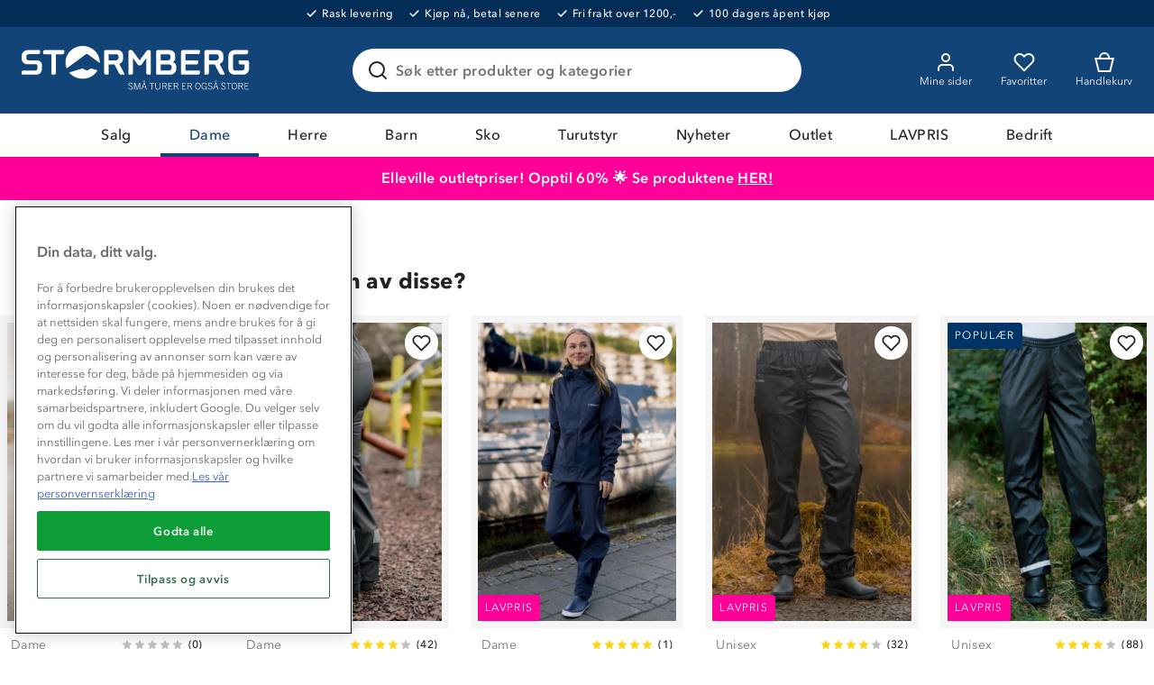

--- FILE ---
content_type: text/html; charset=utf-8
request_url: https://www.stormberg.com/no/dame/regntoy/vestergapet-regnbukse-10216295743
body_size: 48907
content:

<!DOCTYPE html>
<html lang="nb">
<head>
    <meta charset="utf-8" />
    <meta name="viewport" content="width=device-width, initial-scale=1.0">

        <script type="text/javascript">
            !function (a, b, c, d, e, f, g, h) {
                a.RaygunObject = e, a[e] = a[e] || function () {
                    (a[e].o = a[e].o || []).push(arguments)
                }, f = b.createElement(c), g = b.getElementsByTagName(c)[0],
                    f.async = 1, f.src = d, g.parentNode.insertBefore(f, g), h = a.onerror, a.onerror = function (b, c, d, f, g) {
                        h && h(b, c, d, f, g), g || (g = new Error(b)), a[e].q = a[e].q || [], a[e].q.push({
                            e: g
                        })
                    }
            }(window, document, "script", "//cdn.raygun.io/raygun4js/raygun.min.js", "rg4js");
        </script>
        <script type="text/javascript">
      rg4js('apiKey', 'ag94QPlyE7cvkkdf4zm1g');
      rg4js('enableCrashReporting', true);
      rg4js('setVersion', '10.16.4');
      rg4js('options', {
        ignore3rdPartyErrors: true,
        ignoreAjaxError: true,
        ignoreAjaxAbort: true
      });
        </script>
    <link rel="apple-touch-icon" sizes="180x180" href="/favicons/apple-touch-icon.png">
    <link rel="icon" type="image/png" href="/favicons/favicon-32x32.png" sizes="32x32">
    <link rel="icon" type="image/png" href="/favicons/favicon-16x16.png" sizes="16x16">
    <link rel="manifest" href="/manifest">
    <link rel="mask-icon" href="/favicons/safari-pinned-tab.svg" color="#007e8f">
    <link rel="shortcut icon" href="/favicons/favicon.ico">


    <title>Vestergapet regnbukse dame | Stormberg</title><!-- ssr chunks:  --><link rel="stylesheet" type="text/css" href="/assets/browser.bundle.1510ff7ae888ea5ff398.css" />
<meta name="description" content="Vestergapet regnbukse er vår toppmodell innen regntøy til dame, og er laget i et solid og kraftig SuperProof-materiale" data-dynamic="1" />
<meta property="og:url" content="https://www.stormberg.com/no/dame/regntoy/vestergapet-regnbukse-10216295743" data-dynamic="1" />
<meta property="og:type" content="website" data-dynamic="1" />
<meta property="og:title" content="Vestergapet regnbukse dame" data-dynamic="1" />
<meta property="og:description" content="Vestergapet regnbukse er vår toppmodell innen regntøy til dame, og er laget i et solid og kraftig SuperProof-materiale" data-dynamic="1" />
<meta property="product:condition" content="new" data-dynamic="1" />
<meta property="product:retailer_item_id" content="10216295743003" data-dynamic="1" />
<meta property="product:availability" content="out of stock" data-dynamic="1" />
<meta property="product:price:amount" content="250.0" data-dynamic="1" />
<meta property="product:price:currency" content="NOK" data-dynamic="1" />
<meta property="og:image" content="https://www.stormberg.com/globalassets/productimages/10216295743_4.jpg?ref=6943F38CEB" data-dynamic="1" />

                <script>
                if (!('Promise' in window && Promise.prototype.finally)) {
                    document.write('<' + 'script src="/assets/polyfills.bundle.4e821c108956d34ac692.js" onerror="window.rg4js&&window.rg4js(\'send\', new Error(\'Failed to load: /assets/polyfills.bundle.4e821c108956d34ac692.js\'))"></' + 'script>');
                }
                </script>
                <script>
                window.scopeReady = new Promise(function (res, rej) { window.resolveScopeReady = res; window.rejectScopeReady = rej; });
                </script>
            <link rel="canonical" href="/no/dame/regntoy/vestergapet-regnbukse-10216295743" id="link-canonical" />
<script src="/assets/browser.bundle.b8530e3b8076d2dd1320.js" async></script>
<script src="/assets/vendor.chunk.d2ead94f71ba442c12a4.js" async></script>
<link rel="stylesheet" type="text/css" href="/assets/browser.bundle.1510ff7ae888ea5ff398.css" />


    <style data-glitz>.a{min-height:100vh}.b{display:-webkit-box;display:-moz-box;display:-ms-flexbox;display:-webkit-flex;display:flex}.c{flex-direction:column;-webkit-box-orient:vertical;-webkit-box-direction:normal}.d{background-color:white}.e{letter-spacing:0.4px}.f{font-family:inherit}.g{font-size:inherit}.h{font-style:inherit}.i{font-variant:inherit}.j{font-weight:inherit}.k{border-left-width:0}.l{border-right-width:0}.m{border-top-width:0}.n{border-bottom-width:0}.o{padding-left:0}.p{padding-right:0}.q{padding-top:0}.r{padding-bottom:0}.s{-webkit-user-select:none;-moz-user-select:none;-ms-user-select:none;user-select:none}.t{text-decoration:none}.u{text-align:inherit}.v{background-color:transparent;background-color:initial}.w{cursor:pointer}.x{color:white}.y{position:absolute}.z{top:0}.a0{left:16px}.a1{transform:translate(0, -100%)}.a2{opacity:0}.a3{pointer-events:none}.ab{background-color:#032C56}.ac{font-size:12px}.ae{line-height:14px}.af{font-weight:500}.ag{letter-spacing:0.04em}.ah{justify-content:center;-webkit-box-pack:center}.ai{align-items:center;-webkit-box-align:center}.aj{padding-top:8px}.ak{padding-bottom:8px}.al{order:0}.an{color:inherit}.ao{text-decoration:inherit}.ar{max-width:100%}.as{transition-property:opacity;-webkit-transition-property:opacity;-moz-transition-property:opacity}.at{transition-duration:300ms}.au{transition-timing-function:ease-in}.av{margin-left:6px}.aw{margin-right:18px}.ax{white-space:nowrap}.ay{position:relative}.az{border-left-width:2px}.b0{border-left-style:solid}.b1{border-right-width:2px}.b2{border-right-style:solid}.b3{border-top-width:2px}.b4{border-top-style:solid}.b5{border-bottom-width:2px}.b6{border-bottom-style:solid}.b7{background-color:#D90005}.b8{border-left-color:#C40005}.b9{border-right-color:#C40005}.ba{border-top-color:#C40005}.bb{border-bottom-color:#C40005}.bc{padding-left:8px}.bd{padding-right:8px}.be{margin-top:16px}.bf{border-radius:4px}.bg{width:-webkit-fit-content;width:-moz-fit-content;width:fit-content}.bh{text-align:center}.bi{background-color:#134477}.bj{margin-left:auto}.bk{margin-right:auto}.bl{max-width:calc(100vw - 48px)}.bm{width:1366px}.bn{height:96px}.bo{display:-ms-grid;display:grid}.bp{justify-items:center}.bq{grid-column-gap:32px}.br{grid-template-columns:minmax(max-content, 1fr) minmax(auto, 498px) minmax(max-content, 1fr);-ms-grid-columns:minmax(max-content, 1fr) minmax(auto, 498px) minmax(max-content, 1fr)}.bs{width:258px}.bt{justify-self:start;-ms-grid-column-align:start}.bu{display:block}.bv{width:100%}.bw{height:auto}.bx{-webkit-filter:drop-shadow(0 2px 4px rgba(0, 0, 0, .1)) drop-shadow(0 2px 8px rgba(0, 0, 0, .05));filter:drop-shadow(0 2px 4px rgba(0, 0, 0, .1)) drop-shadow(0 2px 8px rgba(0, 0, 0, .05))}.by{transition-duration:200ms}.bz{transition-timing-function:ease-out}.c0{top:110%}.c1{z-index:7}.c2{padding-top:16px}.c3{padding-bottom:16px}.c4{background-color:#FFFFFF}.c5{border-radius:8px}.c6{border-left-width:1px}.c7{border-left-color:#BEBEBE}.c8{border-right-width:1px}.c9{border-right-color:#BEBEBE}.ca{border-top-width:1px}.cb{border-top-color:#BEBEBE}.cc{border-bottom-width:1px}.cd{border-bottom-color:#BEBEBE}.ce{text-transform:inherit}.cf{transition-property:color, background-color, border-color;-webkit-transition-property:color, background-color, border-color;-moz-transition-property:color, background-color, border-color}.d0{line-height:1.5}.d1{height:48px}.d2{padding-top:12px}.d3{padding-bottom:12px}.d4{font-size:16px}.d5{min-width:48px}.d6{border-radius:100%}.d7{display:none}.d8{overflow:hidden}.d9{text-overflow:ellipsis}.da{opacity:1}.db{transform:scale(1)}.dc{transition-property:opacity, transform;-webkit-transition-property:opacity, transform;-moz-transition-property:opacity, transform}.dd{margin-bottom:0}.de{outline-width:0}.df{display:-webkit-inline-box;display:-moz-inline-box;display:-ms-inline-flexbox;display:-webkit-inline-flex;display:inline-flex}.dg{margin-top:0}.dh{transition-property:background;-webkit-transition-property:background;-moz-transition-property:background}.dl{color:#222222}.dm{border-radius:24px}.dn{border-left-color:#215F96}.do{border-right-color:#215F96}.dp{border-top-color:#215F96}.dq{border-bottom-color:#215F96}.dr{padding-left:16px}.ds{padding-right:16px}.ek{width:1em}.el{height:1em}.em{font-size:1.5em}.en{stroke-width:2}.eo{stroke:#222}.ep{margin-right:8px}.eq{min-width:24px}.er{cursor:-webkit-text;cursor:text}.es{flex-grow:1;-webkit-box-flex:1}.et{flex-shrink:1}.eu{left:0}.ev{transform-origin:left top}.ew{color:#969696}.ex{transition-property:transform, top;-webkit-transition-property:transform, top;-moz-transition-property:transform, top}.ey{transition-timing-function:ease-in-out}.ez{color:#737373}.f0{font-weight:600}.f1{line-height:1.6}.f2{transition-duration:0ms}.f3{background-color:transparent}.f4{cursor:inherit}.f6{transition-property:color;-webkit-transition-property:color;-moz-transition-property:color}.f7{flex-shrink:0}.f8{height:56px}.f9{font-weight:700}.fa{right:16px}.fb{max-width:24px}.fc{max-height:24px}.fd{min-width:0}.fe{stroke:#222222}.ff{justify-self:end;-ms-grid-column-align:end}.fg{margin-left:-32px}.fh{padding-left:32px}.fm{border-radius:0}.fn{color:#FAFAFA}.fq{font-weight:400}.fr{max-height:48px}.fs{padding-right:32px}.gp{color:#134377}.gr{order:2}.gs{background-color:#FF0099}.gt{background-color:#ff0099}.gu{color:#ffffff}.gv{width:768px}.gw{flex-direction:row;-webkit-box-orient:horizontal;-webkit-box-direction:normal}.gx{text-decoration:underline}.gy{order:5}.gz{background-color:#134377}.h0{flex-wrap:wrap;-webkit-box-lines:multiple}.h1{order:3}.h2{height:0}.h3{transition-property:height;-webkit-transition-property:height;-moz-transition-property:height}.h4{height:-webkit-fit-content;height:-moz-fit-content;height:fit-content}.h5{background-color:#EFF6E7}.h6{font-size:14px}.h7{border-bottom-color:#D1D1D1}.h8{border-radius:100vh}.h9{width:24px}.ha{height:24px}.hb{background-color:#477E20}.hd{margin-left:8px}.he{min-height:1px}.hf{height:1px}.hg{bottom:0}.hh{margin-left:0}.hi{margin-right:0}.hj{list-style:none}.hm{min-height:52px}.hn{color:#215F96}.hs{height:52px}.i1{font-weight:bold}.i2{line-height:1.2}.i3{font-size:24px}.i4{margin-top:24px}.i5{margin-bottom:24px}.i6{margin-bottom:32px}.i7{grid-template-columns:repeat(5, minmax(0, 1fr));-ms-grid-columns:repeat(5, minmax(0, 1fr))}.i8{grid-column-gap:24px}.ie{background-color:#F5F5F5}.if{margin-bottom:8px}.ii{mix-blend-mode:multiply}.ij{height:100%}.ik{object-position:center}.il{object-fit:contain}.im{left:8px}.in{top:4px}.io{bottom:4px}.ir{height:37px}.is{min-width:37px}.it{top:12px}.iu{right:12px}.iv{padding-left:12px}.iw{padding-right:12px}.ix{justify-content:space-between;-webkit-box-pack:justify}.iy{grid-template-columns:auto auto;-ms-grid-columns:auto auto}.iz{grid-column-gap:4px}.j0{justify-content:start;-webkit-box-pack:start}.j1{height:20px}.j2{align-items:start;-webkit-box-align:start}.j3{justify-content:end;-webkit-box-pack:end}.j4{margin-right:2px}.j5{line-height:20px}.j6{font-weight:normal}.j7{display:-webkit-box}.j8{-webkit-box-orient:vertical}.j9{-webkit-line-clamp:2}.ja{align-self:flex-start}.jb{line-height:13px}.jc{letter-spacing:0.1em}.jd{z-index:1}.je{margin-bottom:4px}.jf{color:#FFFFFF}.jg{margin-top:4px}.jh{background-color:#003366}.ji{grid-template-columns:minmax(0, 6fr) minmax(0, 5fr);-ms-grid-columns:minmax(0, 6fr) minmax(0, 5fr)}.jj{-webkit-column-gap:48px;column-gap:48px}.jk{order:1}.jl{grid-column-gap:16px}.jm{grid-template-columns:105px 1fr;-ms-grid-columns:105px 1fr}.jo{right:0}.jp{touch-action:manipulation}.l0{flex-grow:0;-webkit-box-flex:0}.l1{flex-basis:auto}.l2{max-height:897px}.l3{top:16px}.l4{bottom:unset}.l5{background-color:#FF9900}.l6{margin-bottom:12px}.l7{color:black}.l8{justify-content:normal;-webkit-box-pack:normal}.l9{font-size:20px}.la{text-transform:uppercase}.lb{grid-column-gap:12px}.lc{min-width:100%}.ld{margin-left:-8px}.le{margin-bottom:-8px}.lf{min-height:72px}.lg{height:72px}.lh{width:72px}.li{padding-left:4px}.lj{padding-right:4px}.lk{padding-top:4px}.ll{padding-bottom:4px}.ln{box-shadow:none}.lo{border-left-color:black}.lp{border-right-color:black}.lq{border-top-color:black}.lr{border-bottom-color:black}.ls{grid-row-gap:8px}.lt{grid-template-columns:1fr 40%;-ms-grid-columns:1fr 40%}.lu{color:#585858}.lv{background-color:#E1E1E1}.lw{cursor:default}.lx{border-left-color:#E1E1E1}.ly{border-right-color:#E1E1E1}.lz{border-top-color:#E1E1E1}.m0{border-bottom-color:#E1E1E1}.m1{padding-left:24px}.m2{padding-right:24px}.m3{stroke:#585858}.m4{background-color:#003D69}.m7{position:fixed}.m8{z-index:6}.m9{will-change:transform}.ma{transform:translateY(100%)}.mb{transition-property:transform;-webkit-transition-property:transform;-moz-transition-property:transform}.mc{transition-timing-function:ease}.md{max-width:75%}.me{align-items:baseline;-webkit-box-align:baseline}.mf{grid-template-columns:1fr 1fr;-ms-grid-columns:1fr 1fr}.mg{grid-template-rows:auto auto;-ms-grid-rows:auto auto}.mh{grid-template-columns:54px auto;-ms-grid-columns:54px auto}.mi{align-self:center;-ms-grid-row-align:center}.mj{height:32px}.mk{width:32px}.ml{grid-template-rows:auto auto auto;-ms-grid-rows:auto auto auto}.mm{grid-gap:4px}.mn{fill:#af0917}.mo{color:#af0917}.mp{height:8px}.mq{width:8px}.mr{fill:#ffd410}.ms{color:#ffd410}.mt{display:inline}.mu{margin-top:32px}.mv{padding-bottom:20px}.mw{padding-top:20px}.n0{background-color:inherit}.n1{will-change:height}.n8{margin-left:32px}.n9{transform:rotate(180deg)}.na{height:300px}.nb{background-color:#f9f9f9}.nc{flex-basis:0}.ne{width:1600px}.nf{color:#FF0099}.ng{text-decoration:line-through}.nh{background-color:#215F96}.ni{padding-bottom:32px}.nj{background-color:#FAFAFA}.nk{background-image:url(/assets/mountain-forest.408589e538458f8ddd18114f6279f0d9.svg)}.nl{background-repeat:no-repeat}.nm{background-position:bottom}.nn{background-size:100%}.no{order:4}.np{padding-left:48px}.nq{padding-right:48px}.nr{grid-template-columns:repeat(4, 1fr);-ms-grid-columns:repeat(4, 1fr)}.ns{padding-top:24px}.nt{padding-bottom:24px}.nu{grid-template-columns:repeat(auto-fit, 40px);-ms-grid-columns:repeat(auto-fit, 40px)}.nv{-webkit-column-gap:12px;column-gap:12px}.nx{width:40px}.ny{height:40px}.nz{min-width:40px}.o0{stroke-width:1.5}.o1{margin-bottom:20px}.o2{margin-left:16px}.o3{margin-right:16px}.o4{width:80px}.o5{width:60px}.o6{width:37px}.o7{left:50%}.o8{transform:translateX(-50%)}.a4:focus{outline-width:0}.a5:focus{outline-style:solid}.a6:focus{outline-color:#222222;outline-color:-webkit-focus-ring-color}.a7:focus{transform:translate(0, 0)}.a8:focus{z-index:5}.a9:focus{opacity:0}.aa:focus{pointer-events:none}.am:focus{outline-color:white;outline-color:-webkit-focus-ring-color}.cz:focus{overflow:visible}.fo:focus{text-decoration:inherit}.fp:focus{color:inherit}.g7:focus{color:#134377}.g8:focus{text-shadow:0.5px 0 0 #134377}.hc:focus{color:transparent}.hx:focus{text-decoration:underline}.ap:hover{color:inherit}.aq:hover{text-decoration:underline}.fi:hover{text-decoration:inherit}.g4:hover{color:#134377}.cg:focus:after{content:""}.ch:focus:after{position:absolute}.ci:focus:after{top:-6px}.cj:focus:after{left:-6px}.ck:focus:after{bottom:-6px}.cl:focus:after{right:-6px}.cm:focus:after{border-left-width:2px}.cn:focus:after{border-left-style:solid}.co:focus:after{border-left-color:#215F96}.cp:focus:after{border-right-width:2px}.cq:focus:after{border-right-style:solid}.cr:focus:after{border-right-color:#215F96}.cs:focus:after{border-top-width:2px}.ct:focus:after{border-top-style:solid}.cu:focus:after{border-top-color:#215F96}.cv:focus:after{border-bottom-width:2px}.cw:focus:after{border-bottom-style:solid}.cx:focus:after{border-bottom-color:#215F96}.cy:focus:after{border-radius:8px}.g9:focus:after{top:0}.ga:focus:after{left:0}.gb:focus:after{bottom:0}.gc:focus:after{right:0}.gd:focus:after{border-radius:0}.ge:focus:after{border-left-width:0}.gf:focus:after{border-left-style:none}.gg:focus:after{border-left-color:transparent}.gh:focus:after{border-right-width:0}.gi:focus:after{border-right-style:none}.gj:focus:after{border-right-color:transparent}.gk:focus:after{border-top-width:0}.gl:focus:after{border-top-style:none}.gm:focus:after{border-top-color:transparent}.gn:focus:after{border-bottom-width:4px}.go:focus:after{border-bottom-color:#134377}.di:focus-within{outline-width:0}.dj:focus-within{outline-style:solid}.dk:focus-within{outline-color:white;outline-color:-webkit-focus-ring-color}.dt:before{position:absolute}.du:before{content:""}.dv:before{top:0}.dw:before{bottom:0}.dx:before{left:0}.dy:before{right:0}.dz:before{border-radius:100px}.e0:before{border-left-width:1px}.e1:before{border-left-style:solid}.e2:before{border-right-width:1px}.e3:before{border-right-style:solid}.e4:before{border-top-width:1px}.e5:before{border-top-style:solid}.e6:before{border-bottom-width:1px}.e7:before{border-bottom-style:solid}.e8:before{border-left-color:transparent}.e9:before{border-right-color:transparent}.ea:before{border-top-color:transparent}.eb:before{border-bottom-color:transparent}.ig:before{float:left}.ih:before{padding-top:150%}.lm:before{padding-top:100%}.ec:active:before{border-left-color:#215F96}.ed:active:before{border-right-color:#215F96}.ee:active:before{border-top-color:#215F96}.ef:active:before{border-bottom-color:#215F96}.eg:focus-within:before{border-left-color:#215F96}.eh:focus-within:before{border-right-color:#215F96}.ei:focus-within:before{border-top-color:#215F96}.ej:focus-within:before{border-bottom-color:#215F96}.f5:invalid{box-shadow:none}.fj:active{color:inherit}.fk:active{text-decoration:inherit}.g6:active{color:#134377}.hz:active{text-decoration:underline}.ft::after{content:""}.fu::after{position:absolute}.fv::after{right:0}.fw::after{bottom:0}.fx::after{width:100%}.fy::after{border-bottom-width:4px}.fz::after{border-bottom-style:solid}.g0::after{border-bottom-color:transparent}.g1::after{transition-property:border-color;-webkit-transition-property:border-color;-moz-transition-property:border-color}.g2::after{transition-duration:200ms}.g3::after{transition-timing-function:ease-out}.gq::after{border-bottom-color:#134377}.g5:hover::after{border-bottom-color:#134377}.hk:empty:before{content:" "}.hl:empty:before{white-space:pre}.ht:after{content:"  /  "}.hu:after{white-space:pre}.hv:after{font-weight:600}.k9:after{content:""}.ka:after{pointer-events:none}.kb:after{position:absolute}.kc:after{top:0}.kd:after{left:0}.ke:after{right:0}.kf:after{bottom:0}.kg:after{border-left-width:1px}.kh:after{border-left-color:#215F96}.ki:after{border-left-style:solid}.kj:after{border-right-width:1px}.kk:after{border-right-color:#215F96}.kl:after{border-right-style:solid}.km:after{border-top-width:1px}.kn:after{border-top-color:#215F96}.ko:after{border-top-style:solid}.kp:after{border-bottom-width:1px}.kq:after{border-bottom-color:#215F96}.kr:after{border-bottom-style:solid}.ks:after{border-left-width:0}.kt:after{border-left-color:transparent}.ku:after{border-right-width:0}.kv:after{border-right-color:transparent}.kw:after{border-top-width:0}.kx:after{border-top-color:transparent}.ky:after{border-bottom-width:0}.kz:after{border-bottom-color:transparent}.n2:after{height:8px}.n3:after{width:8px}.n4:after{border-radius:100%}.n5:after{background-color:#134377}.n6:after{top:6px}.n7:after{left:12px}.hw:hover:hover{color:#222222}.hy:focus:hover{color:#222222}.i0:active:hover{color:#222222}.jq:focus:before{content:""}.jr:focus:before{pointer-events:none}.js:focus:before{position:absolute}.jt:focus:before{top:0}.ju:focus:before{left:0}.jv:focus:before{right:0}.jw:focus:before{bottom:0}.jx:focus:before{border-left-width:2px}.jy:focus:before{border-left-color:#215F96}.jz:focus:before{border-left-style:solid}.k0:focus:before{border-right-width:2px}.k1:focus:before{border-right-color:#215F96}.k2:focus:before{border-right-style:solid}.k3:focus:before{border-top-width:2px}.k4:focus:before{border-top-color:#215F96}.k5:focus:before{border-top-style:solid}.k6:focus:before{border-bottom-width:2px}.k7:focus:before{border-bottom-color:#215F96}.k8:focus:before{border-bottom-style:solid}.mx:first-child{border-top-width:0}.my:first-child{border-top-color:#BEBEBE}.mz:first-child{border-top-style:solid}.nd:not(:first-child){margin-left:24px}</style><style data-glitz media="(hover: hover)">.fl:hover{text-decoration:none}.ip:hover{color:black}.iq:hover{background-color:#F5F5F5}.m5:hover{color:white}.m6:hover{background-color:#002f51}.nw:hover{background-color:#215F96}</style><style data-glitz media="(min-width: 320px)">.ho{flex-wrap:nowrap;-webkit-box-lines:nowrap}.hp{overflow-x:auto}.hq{white-space:nowrap}.hr{-webkit-overflow-scrolling:touch}</style><style data-glitz media="(min-width: 768px)">.jn{grid-template-columns:105px 1fr;-ms-grid-columns:105px 1fr}</style><style data-glitz media="(min-width: 1024px)">.i9{transition-property:box-shadow;-webkit-transition-property:box-shadow;-moz-transition-property:box-shadow}.ia{transition-duration:200ms}.ib{transition-timing-function:ease-out}.ic{will-change:box-shadow}.id:hover{box-shadow:0px 0px 20px 5px #E1E1E1}</style>
<!-- Google Tag Manager -->
<script>(function(w,d,s,l,i){w[l]=w[l]||[];w[l].push({'gtm.start':
new Date().getTime(),event:'gtm.js'});var f=d.getElementsByTagName(s)[0],
j=d.createElement(s),dl=l!='dataLayer'?'&l='+l:'';j.async=true;j.src=
'https://www.googletagmanager.com/gtm.js?id='+i+dl;f.parentNode.insertBefore(j,f);
})(window,document,'script','dataLayer','GTM-TJFS9LR');</script>
<!-- End Google Tag Manager -->    <script src='https://returns.consignor.com/returnforms/script/NOR' type='text/javascript'></script>
<!-- The following language codes are available in place of 'ENG' above: ENG, DAN, NOR, SWE, FIN, DEU, FRA, ITA, SPA, POL, CES, NLD. -->
<script type='text/javascript'>
	ConsignorReturnform.ReturnformId = '722620cbf418c4dda3ab19c1ac343dc2b3f9f449';
</script>
<link rel='stylesheet' href='https://returns.consignor.com/css/returnform.css'>
<style type='text/css'>
	/* Insert custom CSS here to change the form styles */
</style></head>
<body>
<!-- Google Tag Manager (noscript) -->
<noscript><iframe src="https://www.googletagmanager.com/ns.html?id=GTM-TJFS9LR"
height="0" width="0" style="display:none;visibility:hidden"></iframe></noscript>
<!-- End Google Tag Manager (noscript) -->

  <div id="container"><div class="a b c d e"><button type="button" class="f g h i j k l m n o p q r s t u v w x y z a0 a1 a2 a3 a4 a5 a6 a7 a8 a9 aa">Skip to content</button><div class="x ab b ac ae af ag ah ai aj ak al"><div><a class="a4 a5 am b an ao ap aq" data-scope-link="true" href="/no/kundeservice/levering-og-frakt"><img width="11" class="ar as at au a2"/><div class="av aw ax">Rask levering</div></a></div><div><a class="a4 a5 am b an ao ap aq" data-scope-link="true" href="/no/kundeservice/ofte-stilte-sporsmal#faktura"><img width="11" class="ar as at au a2"/><div class="av aw ax">Kjøp nå, betal senere</div></a></div><div><a class="a4 a5 am b an ao ap aq" data-scope-link="true" href="/no/kundeservice/levering-og-frakt"><img width="11" class="ar as at au a2"/><div class="av aw ax">Fri frakt over 1200,-</div></a></div><div><a class="a4 a5 am b an ao ap aq" data-scope-link="true" href="/no/kundeservice/bytte-og-returer"><img width="11" class="ar as at au a2"/><div class="av aw ax">100 dagers åpent kjøp</div></a></div></div><header class="ay al"><div><noscript class="az b0 b1 b2 b3 b4 b5 b6 x b7 b8 b9 ba bb bc bd aj ak be bf bg bh">Din nettleser har ikke JavaScript aktivert, som trengs for å bruke denne siden</noscript><div class="x bi"><div class="bj bk bl bm bn ay bo ai bp bq br"><a tabindex="0" aria-label="Gå till startsidan" class="a4 a5 am bs bt" data-scope-link="true" href="/no"><svg class="bu bv bw" viewBox="0 0 180 38" fill="#FFF"><path d="M157.07 28.89l.32.23.24.31.17.38-.39.14-.25-.31-.24-.25-.25-.18-.26-.1-.26-.04-.37.04-.31.13-.24.19-.15.26-.05.33.3.59.73.35.86.31.72.47.3.82-.08.52-.23.4-.36.29-.48.17-.56.06-.54-.05-.43-.15-.35-.26-.28-.37-.22-.47.43-.15.16.39.21.3.27.21.35.13.42.04.4-.04.34-.13.26-.21.17-.3.06-.36-.3-.65-.72-.37-.85-.3-.71-.45-.3-.78.07-.47.22-.37.33-.28.43-.16.52-.06.49.05.41.15zm-10.33 0l.32.23.25.31.16.38-.39.14-.24-.31-.25-.25-.25-.18-.26-.1-.25-.04-.38.04-.31.13-.23.19-.15.26-.06.33.31.59.72.35.86.31.72.47.3.82-.08.52-.23.4-.36.29-.47.17-.57.06-.54-.05-.43-.15-.35-.26-.28-.37-.22-.47.43-.15.16.39.21.3.27.21.35.13.42.04.4-.04.34-.13.26-.21.17-.3.06-.36-.3-.65-.71-.37-.86-.3-.71-.45-.3-.78.07-.47.22-.37.33-.28.44-.16.51-.06.49.05.41.15zm-42.72 3.72l.16.45.27.31.39.19.53.06.53-.06.42-.19.3-.31.18-.45.06-.58v-3.25h.46v3.18l-.07.7-.22.56-.38.42-.55.27-.73.09-.73-.09-.52-.27-.35-.42-.2-.56-.06-.7v-3.18h.46v3.25l.05.58zm-18.88-3.72l.32.23.24.31.17.38-.4.14-.24-.31-.25-.25-.25-.18-.25-.1-.26-.04-.37.04-.31.13-.24.19-.15.26-.05.33.3.59.72.35.86.31.72.47.31.82-.09.52-.23.4-.36.29-.47.17-.56.06-.54-.05-.44-.15-.35-.26-.27-.37-.22-.47.43-.15.16.39.21.3.27.21.34.13.43.04.4-.04.34-.13.26-.21.17-.3.06-.36-.3-.65-.72-.37-.85-.3-.72-.45-.3-.78.08-.47.21-.37.34-.28.43-.16.51-.06.5.05.41.15zm81.03.5l.42.84.15 1.12-.15 1.12-.42.83-.66.52-.88.18-.88-.18-.67-.52-.42-.83-.14-1.12.14-1.12.42-.84.67-.52.88-.17.88.17.66.52zm-28.19 0l.42.84.15 1.12-.15 1.12-.42.83-.67.52-.88.18-.87-.18-.67-.52-.42-.83-.15-1.12.15-1.12.42-.84.66-.52.88-.17.88.17.67.52zm4.18-.55l.32.2.28.28.23.39.18.49-.44.09-.14-.38-.18-.31-.22-.24-.24-.16-.28-.1-.32-.03-.45.07-.4.21-.32.34-.23.46-.15.57-.05.67.05.67.13.55.24.43.31.32.41.19.49.07.4-.05.34-.13.28-.2.21-.29.13-.36.05-.42v-.12l-.01-.05v-.05l-.01-.05h-1.39v-.39h1.83v2.4h-.4v-.63h-.02l-.15.2-.19.18-.23.14-.26.11-.28.06-.3.03-.64-.08-.52-.23-.41-.37-.29-.52-.17-.64-.06-.77.06-.77.17-.66.29-.53.41-.4.51-.25.62-.09.43.04.38.11zm-52.71 4.54l1.53-4.6h.76v5.14h-.44v-4.8h-.02l-1.62 4.8h-.46l-1.64-4.8h-.01v4.8h-.43v-5.14h.78l1.53 4.6h.02zm81.41-4.25l.35.43.11.6-.08.48-.22.37-.35.28-.45.18 1.31 2.44h-.52l-1.25-2.34h-1.43v2.34h-.46v-5.13h1.51l.88.09.6.26zm-10.3.04v4.74h-.46v-4.74h-1.6v-.39h3.65v.39h-1.59zm-8.74 4.74l-.56-1.68h-2.05l-.56 1.68h-.46l1.71-5.13h.68l1.72 5.13h-.48zm-20.53-4.78l.35.43.11.6-.08.48-.22.37-.35.28-.45.18 1.31 2.44h-.52l-1.25-2.34h-1.43v2.34h-.46v-5.13h1.51l.88.09.6.26zm-10.57 0l.35.43.11.6-.07.48-.23.37-.34.28-.45.18 1.31 2.44h-.53l-1.24-2.34h-1.43v2.34h-.46v-5.13h1.51l.87.09.6.26zm-8.93 0l.35.43.11.6-.07.48-.23.37-.34.28-.45.18 1.31 2.44h-.53l-1.24-2.34h-1.43v2.34h-.46v-5.13h1.51l.87.09.6.26zm-10.82.04v4.74h-.45v-4.74h-1.6v-.39h3.65v.39h-1.6zm-4.6 4.74l-.56-1.68h-2.05l-.56 1.68h-.46l1.71-5.13h.68l1.72 5.13h-.48zm76.75-4.75v1.88h1.86v.39h-1.86v2.09h2.72v.39h-3.18v-5.13h3.04v.38h-2.58zm-48.51 0v1.88h1.86v.39h-1.86v2.09h2.72v.39h-3.18v-5.13h3.04v.38h-2.58zm-10.56 0v1.88h1.86v.39h-1.86v2.09h2.72v.39h-3.18v-5.13h3.04v.38h-2.58zm49.38.52l-.34.71-.12.96.12.95.34.72.52.45.68.15.67-.15.52-.45.34-.72.12-.95-.12-.96-.34-.71-.52-.45-.67-.16-.68.16-.52.45zm-28.19 0l-.34.71-.12.96.12.95.34.72.52.45.67.15.67-.15.53-.45.34-.72.12-.95-.12-.96-.34-.71-.53-.45-.67-.16-.67.16-.52.45zm-41.37 2.16h1.82l-.9-2.74h-.02l-.9 2.74zm55.46 0h1.81l-.9-2.74h-.02l-.89 2.74zm-40.07-.66h1.14l.6-.09.44-.21.26-.3.08-.41-.12-.53-.33-.3-.45-.14-.5-.03h-1.12v2.01zm8.94 0h1.13l.61-.09.43-.21.26-.3.09-.41-.13-.53-.33-.3-.45-.14-.49-.03h-1.12v2.01zm10.56 0h1.14l.6-.09.44-.21.26-.3.08-.41-.12-.53-.33-.3-.45-.14-.5-.03h-1.12v2.01zm39.57 0h1.14l.6-.09.44-.21.26-.3.09-.41-.13-.53-.33-.3-.45-.14-.5-.03h-1.12v2.01zm-73.01-3.97l.16.23.05.27-.05.29-.16.22-.23.15-.3.06-.29-.06-.24-.15-.15-.23-.06-.28.06-.28.15-.22.24-.15.29-.06.3.06.23.15zm55.45 0l.16.23.06.27-.06.29-.16.22-.23.15-.29.06-.3-.06-.23-.15-.16-.23-.05-.28.05-.28.16-.22.23-.15.3-.06.29.06.23.15zm-56.33.17l-.1.15-.04.18.04.19.1.15.15.1.2.04.2-.04.16-.1.1-.15.03-.19-.03-.18-.1-.15-.16-.1-.2-.04-.2.04-.15.1zm55.45 0l-.1.15-.03.18.03.19.1.15.16.1.2.04.19-.04.16-.1.1-.15.04-.19-.04-.18-.1-.15-.16-.1-.19-.04-.2.04-.16.1zm-91.96-7.07l-.97 1.14-1.1 1.03-1.22.9-1.32.77-1.42.61-1.5.45-1.57.28-1.63.1-1.4-.07-1.35-.21-1.3-.33-1.24-.45-1.19-.57-1.11-.67-1.03-.77-.95-.87-.86-.95 10.4-3.18 2.47 1.38.13.06.14.04.15.03.18.02h.18l.21-.02.22-.03.24-.04.25-.06 2.47-1.38 4.95 1.54-.83 1.25zm116.25-17.1h.17l.14.01.14.01.11.01.1.02.09.02.08.04.06.04.05.05.05.06.03.07.03.08.02.1.01.1.01.13.01.13v1.07l-.01.11-.02.1-.03.11-.04.1-.04.09-.05.09-.06.09-.06.08-.07.08-.07.07-.09.06-.08.06-.09.05-.1.05-.1.04-.11.04-.11.02-.11.02-.12.01-.12.01h-8.51l-.13.01-.13.03-.12.03-.13.04-.12.05-.12.05-.11.07-.11.08-.11.08-.1.09-.09.1-.09.11-.08.12-.07.12-.06.13-.05.14-.04.15-.03.16-.02.16-.01.18v8.95l.01.17.02.16.03.16.04.15.05.14.06.13.07.13.08.12.09.1.09.1.1.1.11.08.11.07.11.07.12.06.12.05.13.04.12.03.13.02.13.01.13.01h4.96l.17-.01.15-.02.16-.03.15-.04.14-.05.15-.06.13-.07.13-.09.12-.09.12-.09.1-.11.1-.11.09-.13.09-.12.07-.14.06-.13.05-.15.05-.15.03-.15.01-.16.01-.16v-2.65h-3.08l-.12-.01-.11-.02-.12-.02-.1-.03-.1-.03-.1-.04-.09-.05-.09-.05-.08-.06-.07-.07-.07-.07-.07-.08-.05-.08-.05-.09-.04-.1-.04-.11-.03-.11-.02-.12-.01-.12v-1.08l.01-.14.01-.12.01-.11.02-.1.03-.08.04-.07.04-.06.06-.05.06-.04.07-.03.09-.03.1-.02.12-.01.13-.01.15-.01h5.67l.11.02.11.02.11.03.1.03.1.05.1.05.09.06.09.06.08.07.08.08.07.08.07.09.06.09.05.1.04.1.04.1.03.11.02.11.02.11v5.14l-.01.15-.01.15-.01.14-.01.14-.02.15-.03.13-.02.14-.03.14-.03.13-.04.13-.04.13-.04.13-.04.12-.05.12-.05.12-.06.12-.06.11-.06.12-.06.11-.07.11-.06.09-.07.1-.07.09-.07.1-.07.09-.08.08-.08.09-.08.08-.09.09-.08.08-.09.07-.09.08-.1.07-.09.07-.1.07-.1.07-.11.06-.1.06-.11.06-.11.06-.11.05-.1.04-.1.05-.1.04-.1.03-.1.04-.1.03-.1.03-.11.03-.1.02-.1.03-.11.02-.11.02-.1.01-.11.02-.1.01-.11.01-.11.01-.11.01h-6.7l-.34-.01-.34-.03-.33-.06-.33-.09-.33-.1-.31-.13-.31-.15-.3-.18-.29-.19-.27-.22-.26-.23-.24-.26-.22-.27-.2-.3-.18-.31-.16-.34-.13-.35-.11-.37-.08-.39-.04-.4-.02-.42V8.02l.02-.43.04-.4.08-.39.11-.37.13-.35.16-.33.18-.32.2-.29.22-.28.24-.26.26-.23.27-.22.29-.19.3-.18.31-.15.31-.12.33-.11.33-.08.33-.06.34-.04.34-.01h9.35zm-59.49.01l.18.01.18.03.19.02.18.04.17.04.18.05.17.06.18.06.16.07.17.08.16.08.31.19.29.21.27.24.24.25.22.28.2.29.17.32.15.33.12.36.1.37.07.39.04.41.01.42v2.06l-.03.26-.05.26-.07.27-.08.25-.11.26-.14.25-.15.23-.18.23-.21.21-.23.2-.25.18-.29.16.35.11.32.14.31.16.29.2.26.22.25.24.21.27.19.28.15.31.13.32.09.34.06.35.01.36v2l-.03.57-.11.54-.17.52-.23.49-.29.45-.35.41-.39.37-.44.32-.48.28-.52.21-.55.17-.58.1-.6.03h-9.64l-.27-.01-.23-.01-.18-.02-.15-.04-.11-.07-.09-.08-.06-.11-.04-.15-.03-.18-.01-.22V4.49l.01-.17.03-.15.05-.15.06-.14.09-.13.1-.12.11-.1.13-.1.14-.08.15-.06.16-.04.16-.03.18-.01h9.06l.18.01zm-40.28-.01l.15.01.14.02.14.02.14.02.14.02.15.03.13.04.14.04.14.04.13.05.14.05.13.06.13.06.12.07.29.17.27.19.24.2.22.22.21.23.18.24.16.25.14.26.13.27.1.28.09.28.07.29.06.29.04.29.02.29.01.29v1.84l-.01.36-.03.35-.05.32-.07.32-.08.3-.11.29-.12.28-.15.26-.17.26-.18.24-.21.23-.23.22-.25.21-.27.2-.3.19-.31.18-.02.01-.02.01-.03.01-.02.02-.02.01-.03.01-.02.01-.03.01-.02.02-.03.01-.03.01-.02.02-.03.01-.03.01-.03.02-.03.01h-.01l3.85 7.57.02.05.01.06.01.06.01.06-.01.07-.01.07-.01.06-.03.07-.03.06-.04.05-.05.06-.06.04-.07.04-.08.03-.09.01-.1.01h-1.67l-.24-.01-.22-.02-.2-.04-.17-.05-.17-.06-.14-.07-.13-.09-.12-.09-.11-.11-.1-.11-.09-.13-.09-.13-.08-.13-.08-.14-.08-.15-.07-.15-1.01-2-.79-1.55-.27-.54-.53-1.04-.25-.48-.42-.84h-4.56v6.71l-.01.23v.2l-.02.17-.02.14-.03.12-.05.1-.06.07-.08.06-.1.05-.12.03-.14.02-.17.02h-.2l-.23.01h-.82l-.15-.01-.15-.03-.15-.03-.13-.06-.13-.06-.13-.08-.11-.09-.11-.1-.09-.1-.09-.12-.07-.12-.06-.13-.05-.13-.04-.14-.02-.13-.01-.14V4.35l.02-.14.04-.12.04-.12.05-.11.07-.11.08-.1.08-.09.1-.08.1-.07.11-.06.13-.05.12-.04.14-.03.14-.02h9.4zm77.61 0l.15.01.14.02.14.02.14.02.15.02.14.03.13.04.14.04.14.04.13.05.14.05.13.06.13.06.12.07.29.17.27.19.24.2.22.22.21.23.18.24.16.25.14.26.13.27.1.28.09.28.07.29.06.29.04.29.02.29.01.29v1.84l-.01.36-.03.34-.05.33-.07.32-.08.3-.11.29-.12.28-.15.26-.16.25-.19.24-.21.23-.23.22-.25.21-.27.2-.3.19-.31.19-.04.02-.03.01-.02.01-.02.02-.03.01-.02.01-.03.01-.02.02-.03.01-.03.01-.02.01-.03.02-.03.01-.03.01-.03.02 3.85 7.57.02.05.01.06.01.06.01.06-.01.07-.01.07-.01.06-.03.07-.03.06-.04.05-.05.05-.06.05-.07.04-.08.02-.09.02-.1.01h-1.67l-.24-.01-.22-.02-.19-.04-.18-.05-.16-.06-.15-.08-.13-.08-.12-.1-.11-.1-.1-.12-.09-.12-.09-.13-.08-.13-.08-.15-.07-.14-.08-.16-.22-.42-.15-.31-.19-.37-.22-.42-.23-.47-.25-.5-.27-.52-.27-.53-.27-.54-.27-.53-.26-.51-.24-.48-.23-.45-.2-.39h-4.57v6.46l-.01.14-.03.15-.04.14-.05.13-.07.13-.08.12-.09.12-.11.1-.11.1-.11.08-.13.08-.12.06-.14.05-.13.04-.14.02-.13.01h-.83l-.23-.01h-.19l-.17-.02-.15-.02-.12-.03-.1-.05-.08-.06-.06-.07-.04-.1-.04-.12-.02-.14-.01-.17-.01-.2V4.35l.02-.14.04-.12.04-.12.05-.11.07-.11.08-.1.08-.09.1-.08.1-.07.12-.06.12-.05.12-.04.14-.03.14-.02h9.4zm-138.92 0h.17l.16.01.14.01.12.01.1.02.09.03.08.04.06.05.05.06.04.07.04.08.02.09.02.11.01.13.01.14v1.09l-.02.11-.02.11-.03.11-.04.1-.05.1-.05.09-.07.09-.07.09-.07.07-.09.08-.09.06-.09.06-.1.05-.11.05-.11.04-.11.02-.12.03-.12.01H5.54l-.18.01-.17.01-.17.03-.16.03-.15.04-.14.05-.13.06-.12.07-.12.07-.1.09-.1.09-.09.1-.08.1-.06.12-.06.12-.05.13-.04.14-.02.14-.02.15-.01.16v1.45l.01.11.01.11.02.11.04.11.04.12.05.11.06.11.06.11.08.1.09.11.1.09.11.09.11.08.13.08.14.07.14.05.16.05.17.03.18.02.19.01h6.39l.29.01.28.02.28.05.28.06.27.08.27.11.26.12.24.13.24.16.22.18.21.2.19.22.18.24.15.25.14.28.12.3.09.32.07.35.04.36.01.39v2.63l-.01.42-.04.4-.06.39-.09.37-.11.35-.13.34-.16.31-.18.3-.19.27-.22.26-.24.23-.26.22-.28.19-.29.16-.32.14-.33.12-.34.1-.37.06-.37.04-.4.02H1.09l-.17-.01H.76l-.13-.01-.12-.02-.1-.02-.09-.03-.07-.04-.06-.05-.05-.05-.04-.07-.04-.09-.02-.09-.02-.11-.01-.13v-.14L0 21.38v-.93l.02-.11.02-.12.03-.1.04-.11.05-.1.05-.09.07-.09.07-.08.07-.08.08-.07.09-.07.1-.05.1-.06.1-.04.11-.04.12-.03.12-.02.12-.01.13-.01h9.25l.19-.01.18-.03.16-.06.14-.08.13-.09.11-.11.09-.11.08-.13.08-.13.06-.14.04-.14.04-.14.04-.13.02-.13.02-.12.01-.11.01-.09v-.08l.01-.07V15.6l-.01-.08-.01-.08-.01-.08-.02-.09-.02-.09-.03-.09-.03-.1-.05-.09-.05-.09-.06-.08-.08-.09-.08-.07-.1-.08-.11-.06-.12-.05-.13-.05-.15-.03-.17-.02-.18-.01H4.23l-.3-.01-.31-.04-.3-.05-.3-.09-.29-.1-.29-.13-.28-.15-.28-.17-.25-.19-.25-.21-.23-.23-.22-.25-.19-.27-.18-.29-.15-.3-.13-.32-.1-.34-.08-.36-.04-.37-.02-.39V7.58l.01-.27.04-.29.06-.29.09-.29.12-.3.13-.29.17-.3.18-.28.21-.28.24-.27.25-.25.28-.24.31-.22.32-.2.35-.17.37-.15.39-.12.42-.09.43-.06.46-.02h8.03l.2.01zm123.77 0h.31l.13.01.12.02.1.02.09.02.07.03.07.04.05.05.04.06.04.08.03.08.02.09.01.11.01.12.01.14v1.06l-.01.11-.03.11-.02.1-.04.1-.04.1-.05.09-.06.09-.06.08-.07.07-.08.07-.08.07-.09.06-.09.05-.1.05-.1.04-.1.03-.11.03-.12.02-.12.01h-9.72v4.83h8.8l.15.01h.13l.11.02.11.02.08.02.08.04.06.04.06.05.04.06.04.07.03.08.02.1.01.1.01.13.01.14v1.06l-.01.11-.02.11-.03.1-.04.1-.04.09-.05.1-.06.08-.06.08-.07.08-.08.07-.08.06-.09.06-.09.06-.1.04-.1.04-.1.04-.11.02-.12.02-.12.01-.12.01h-8.25v4.7h9.81l.18.01h.17l.14.01.14.01.11.01.1.02.09.03.08.03.06.04.05.05.05.06.03.07.03.09.02.09.01.11.01.12.01.14V21l-.01.12-.01.11-.02.1-.03.11-.03.1-.05.09-.05.09-.05.09-.07.08-.06.08-.08.07-.08.06-.09.06-.09.06-.1.04-.1.04-.11.04-.11.02-.11.02-.12.01-.12.01h-12.1l-.15-.01h-.14l-.13-.01-.11-.02-.09-.01-.09-.03-.07-.03-.06-.04-.05-.05-.04-.06-.03-.07-.03-.09-.02-.09-.01-.11-.01-.12-.01-.14V4.49l.02-.11.02-.11.03-.1.03-.1.04-.1.05-.09.06-.08.06-.08.07-.08.07-.07.08-.07.09-.06.09-.05.09-.05.1-.04.1-.03.11-.03.11-.02.11-.01.12-.01h11.89l.19.01zm-104.79 0l.23.01.19.03.15.03.11.06.09.08.07.11.04.14.02.17.02.21v.98l-.01.18-.03.17-.05.17-.08.15-.09.14-.1.13-.13.11-.13.1-.15.09-.17.07-.17.05-.18.03-.2.01h-4.94v14.49l-.01.19-.03.18-.06.16-.07.16-.09.15-.11.14-.13.12-.13.11-.15.09-.17.08-.17.05-.18.03-.18.01h-1.15l-.22-.01-.18-.03-.15-.04-.12-.06-.08-.09-.06-.11-.05-.14-.02-.19-.02-.22V6.43h-5.23l-.27-.01-.23-.01-.19-.02-.15-.04-.12-.06-.09-.08-.06-.11-.05-.14-.02-.17-.01-.21-.01-.25V4.6l.01-.18.03-.17.06-.17.07-.15.09-.14.11-.13.12-.11.14-.1.15-.09.16-.06.17-.05.19-.04.19-.01h13.7l.28.01zm52.83 0l.07.01.08.02.07.02.07.03.07.03.07.03.08.04.07.04.07.05.07.05.07.06.07.06.07.06.06.07.07.07.07.08.07.08.07.09.06.09.12.17.33.45.22.32.26.36.29.4.31.43.33.46.34.48.35.48.34.48.35.48.33.46.31.44.29.4.26.36.23.32.18.26.15.2.09.13.17-.24.2-.28.24-.33.26-.37.29-.39.31-.43.32-.44.32-.45.34-.46.33-.46.33-.46.31-.44.31-.42.28-.39.27-.37.23-.32.2-.28.17-.23.23-.32.05-.06.04-.07.06-.07.05-.06.05-.07.06-.06.06-.07.06-.06.07-.06.06-.06.07-.05.07-.05.07-.05.08-.04.07-.04.08-.03.08-.03.09-.03.08-.01.09-.01.1-.01h.71l.11.01.11.01.11.02.11.03.1.03.09.04.1.05.08.05.08.06.08.06.07.08.07.07.06.08.05.09.05.09.04.09.03.1.03.11.02.1.01.11.01.12v16.7l-.01.17v.14l-.01.13-.02.12-.02.1-.03.09-.03.07-.04.06-.06.06-.06.04-.08.03-.08.03-.11.02-.11.01-.13.01-.15.01h-1.22l-.12-.01-.11-.02-.11-.03-.1-.04-.1-.05-.1-.05-.09-.05-.09-.07-.08-.07-.08-.08-.07-.08-.07-.08-.05-.09-.06-.1-.04-.1-.04-.1-.03-.11-.02-.11-.01-.11-.01-.12V9.45l-.16.22-.37.51-.2.28-.21.29-.21.29-.22.3-.22.3-.21.3-.22.3-.2.28-.2.28-.19.25-.17.24-.16.22-.14.2-.12.16-.1.14-.07.1-.04.06-.02.02-.05.07-.05.07-.05.06-.05.07-.06.06-.06.07-.05.06-.06.06-.07.06-.06.06-.07.05-.07.05-.07.05-.08.04-.08.04-.09.03-.09.03-.09.02-.1.02-.1.01h-.61l-.1-.01-.1-.02-.09-.02-.09-.03-.08-.03-.09-.04-.07-.04-.08-.05-.07-.05-.07-.05-.06-.06-.07-.06-.06-.06-.05-.06-.06-.07-.06-.06-.05-.07-.05-.07-.06-.06-.05-.07-.14-.21-.24-.32-.16-.22-.35-.49-.2-.28-.21-.28-.22-.3-.22-.31-.22-.3-.22-.31-.21-.29-.21-.29-.19-.27-.19-.26-.17-.23-.15-.21-.12-.17v11.47l-.01.12-.01.11-.02.11-.03.11-.04.1-.04.1-.06.1-.06.09-.06.08-.07.08-.08.08-.08.07-.09.07-.09.05-.1.05-.1.05-.1.04-.11.03-.11.02-.12.01h-1.22l-.15-.01-.13-.01-.12-.01-.1-.02-.08-.03-.08-.03-.06-.04-.06-.06-.04-.06-.04-.07-.02-.09-.02-.1-.02-.12-.01-.13v-.14l-.01-.17V4.6l.01-.12.01-.11.02-.1.02-.11.04-.1.04-.09.05-.09.05-.09.06-.08.07-.07.07-.08.07-.06.09-.06.08-.05.1-.05.09-.04.1-.03.11-.03.11-.02.11-.01.11-.01h.72l.07.01h.07zm22.7 15.96h6.25l.89-.17.71-.47.47-.71.17-.9v-.39l-.13-.87-.4-.65-.64-.4-.87-.14h-6.45v4.7zM50.04.3l1.35.35 1.28.49 1.22.61 1.14.72 1.05.83.96.92.86 1.02.75 1.1.63 1.17.5 1.24.37 1.3.23 1.35.08 1.39v.35l-.01.04v.14l-8.9-6.62-.13-.08-.13-.08-.14-.06-.14-.05-.15-.03-.14-.03-.15-.01h-.15l-.15.01-.14.03-.15.03-.14.05-.14.06-.13.08-.13.08-14.58 10.8-.12-.29-.11-.3-.1-.3-.09-.3-.09-.3-.08-.31-.07-.32-.06-.31-.05-.32-.05-.32-.04-.32-.03-.33-.02-.32-.01-.33-.01-.34.08-1.39.23-1.35.37-1.3.5-1.24.63-1.17.75-1.1.86-1.02.96-.92 1.05-.83 1.14-.72 1.22-.61L43 .65 44.35.3l1.4-.22L47.2 0l1.44.08 1.4.22zm94.89 10.95h5.61l.78-.16.67-.44.46-.62.18-.72V8.29l-.15-.73-.39-.59-.58-.4-.73-.14h-5.85v4.82zm-37.32 0h5.57l.78-.16.67-.44.46-.62.18-.72V8.29l-.14-.73-.4-.59-.58-.4-.73-.14h-5.81v4.82zm-40.29 0h5.61l.78-.16.67-.44.46-.62.18-.72V8.29l-.15-.73-.39-.59-.58-.4-.73-.14h-5.85v4.82z"></path></svg></a><form action="/no/search" class="ay b ai bv"><div class="a2 a3 bx as by bz y c0 bv c1 c2 c3 c4 c5 c6 c7 b0 c8 c9 b2 ca cb b4 cc cd b6"></div><button tabindex="0" aria-label="Sök" type="submit" class="f h i k l m n s an t u v w ce ai ah cf by bz af cg ch ci cj ck cl cm cn co cp cq cr cs ct cu cv cw cx cy cz a4 a5 am d0 d1 d2 d3 d4 d5 o p d6 ay d7"><span class="b ai ah d8 ax d9 da db dc by bz"></span></button><div class="d0 dd de d df ay dg dh by bz di dj dk bv dl d1 dm dn do dp dq dr ds d2 d3 d4 dt du dv dw dx dy dz e0 e1 e2 e3 e4 e5 e6 e7 e8 e9 ea eb ec ed ee ef eg eh ei ej"><svg width="1em" height="1em" alt="" class="df ek el em en eo ep eq" viewBox="0 0 24 24" fill="none"><path d="M11 19a8 8 0 100-16 8 8 0 000 16zm10 2l-4.35-4.35" stroke-width="2" stroke-linecap="round" stroke-linejoin="round" stroke="currentColor"></path></svg><label class="ay er es et ar"><span class="d8 bv ax b ai y z eu a3 ev ew ex by ey"><span class="ez f0 f1 d4 f2 bz">Søk etter produkter og kategorier</span></span><input type="search" aria-label="Søk etter produkter og kategorier" name="q" autoComplete="off" value="" tabindex="0" class="bv q r o bd k l m n an f3 f4 f5 f6 by bz a4 a5 am"/></label><span class="df ek el em f7"></span></div><button aria-label="Fjern" tabindex="0" type="button" class="f h i k l m n s an t u v w ce ai ah cf by bz bf cg ch ci cj ck cl cm cn co cp cq cr cs ct cu cv cw cx cy cz a4 a5 am d0 f8 d4 f9 c1 y bu fa fb fc fd o p q r a2"><svg xmlns="http://www.w3.org/2000/svg" width="1em" height="1em" viewBox="0 0 24 24" fill="none" stroke="currentColor" stroke-width="2" stroke-linecap="round" stroke-linejoin="round" alt="" class="ek el em fe b"><line x1="18" y1="6" x2="6" y2="18"></line><line x1="6" y1="6" x2="18" y2="18"></line></svg></button></form><nav class="b ai ff fg"><div class="fh"><a aria-expanded="false" aria-label="Användarkonto" data-test-id="mypages-link" tabindex="0" class="ao ap fi fj fk fl ce df ai ah cf by bz af ay cg ch ci cj ck cl cm cn co cp cq cr cs ct cu cv cw cx cy d0 d1 d4 d5 fm o p q r c fn fo cz a4 a5 am fp" data-scope-link="true" href="/no/mine-sider"><svg xmlns="http://www.w3.org/2000/svg" width="1em" height="1em" viewBox="0 0 24 24" fill="none" stroke="currentColor" stroke-width="2" stroke-linecap="round" stroke-linejoin="round" alt="" class="df ek el em"><path d="M20 21v-2a4 4 0 0 0-4-4H8a4 4 0 0 0-4 4v2"></path><circle cx="12" cy="7" r="4"></circle></svg><div class="ac fq">Mine sider</div></a></div><div class="fh"><button tabindex="0" type="button" class="f h i k l m n s t u v w ce df ai ah cf by bz af ay cg ch ci cj ck cl cm cn co cp cq cr cs ct cu cv cw cx cy d0 d1 d4 d5 fm o p q r c fn cz a4 a5 am fp"><svg xmlns="http://www.w3.org/2000/svg" width="1em" height="1em" viewBox="0 0 24 24" fill="none" stroke="currentColor" stroke-width="2" stroke-linecap="round" stroke-linejoin="round" alt="" class="df ek el em"><path d="M20.84 4.61a5.5 5.5 0 0 0-7.78 0L12 5.67l-1.06-1.06a5.5 5.5 0 0 0-7.78 7.78l1.06 1.06L12 21.23l7.78-7.78 1.06-1.06a5.5 5.5 0 0 0 0-7.78z"></path></svg><div class="ac fq">Favoritter</div></button></div><div class="fh"></div></nav></div><nav aria-label="main menu" class="b ai ah ay d"><a aria-label="Salg" tabindex="0" id="menu-no/salg" aria-expanded="false" class="fl ao b ai fr fh fs ay ft fu fv fw fx fy fz g0 g1 g2 g3 fi g4 g5 fk g6 af c2 c3 dl cz a4 a5 am fo g7 g8 cg ch g9 ga gb gc gd ge gf gg gh gi gj gk gl gm gn cw go" data-scope-link="true" href="/no/salg">Salg</a><a aria-label="Dame" tabindex="0" id="menu-no/dame" aria-expanded="true" class="fl ao b ai fr fh fs ay fi g4 g5 fk g6 af c2 c3 cz a4 a5 am fo g7 g8 cg ch g9 ga gb gc gd ge gf gg gh gi gj gk gl gm gn cw go gp ft fu fv fw fx g1 g2 g3 fy fz gq" data-scope-link="true" href="/no/dame">Dame</a><a aria-label="Herre" tabindex="0" id="menu-no/herre" aria-expanded="false" class="fl ao b ai fr fh fs ay ft fu fv fw fx fy fz g0 g1 g2 g3 fi g4 g5 fk g6 af c2 c3 dl cz a4 a5 am fo g7 g8 cg ch g9 ga gb gc gd ge gf gg gh gi gj gk gl gm gn cw go" data-scope-link="true" href="/no/herre">Herre</a><a aria-label="Barn" tabindex="0" id="menu-no/barn" aria-expanded="false" class="fl ao b ai fr fh fs ay ft fu fv fw fx fy fz g0 g1 g2 g3 fi g4 g5 fk g6 af c2 c3 dl cz a4 a5 am fo g7 g8 cg ch g9 ga gb gc gd ge gf gg gh gi gj gk gl gm gn cw go" data-scope-link="true" href="/no/barn">Barn</a><a aria-label="Sko" tabindex="0" id="menu-no/sko" aria-expanded="false" class="fl ao b ai fr fh fs ay ft fu fv fw fx fy fz g0 g1 g2 g3 fi g4 g5 fk g6 af c2 c3 dl cz a4 a5 am fo g7 g8 cg ch g9 ga gb gc gd ge gf gg gh gi gj gk gl gm gn cw go" data-scope-link="true" href="/no/sko">Sko</a><a aria-label="Turutstyr" tabindex="0" id="menu-no/turutstyr" aria-expanded="false" class="fl ao b ai fr fh fs ay ft fu fv fw fx fy fz g0 g1 g2 g3 fi g4 g5 fk g6 af c2 c3 dl cz a4 a5 am fo g7 g8 cg ch g9 ga gb gc gd ge gf gg gh gi gj gk gl gm gn cw go" data-scope-link="true" href="/no/turutstyr">Turutstyr</a><a aria-label="Nyheter" tabindex="0" id="menu-no/nyheter" aria-expanded="false" class="fl ao b ai fr fh fs ay ft fu fv fw fx fy fz g0 g1 g2 g3 fi g4 g5 fk g6 af c2 c3 dl cz a4 a5 am fo g7 g8 cg ch g9 ga gb gc gd ge gf gg gh gi gj gk gl gm gn cw go" data-scope-link="true" href="/no/nyheter">Nyheter</a><a aria-label="Outlet" tabindex="0" id="menu-no/outlet" aria-expanded="false" class="fl ao b ai fr fh fs ay ft fu fv fw fx fy fz g0 g1 g2 g3 fi g4 g5 fk g6 af c2 c3 dl cz a4 a5 am fo g7 g8 cg ch g9 ga gb gc gd ge gf gg gh gi gj gk gl gm gn cw go" data-scope-link="true" href="/no/outlet">Outlet</a><a aria-label="LAVPRIS" tabindex="0" id="menu-no/lavpris" aria-expanded="false" class="fl ao b ai fr fh fs ay ft fu fv fw fx fy fz g0 g1 g2 g3 fi g4 g5 fk g6 af c2 c3 dl cz a4 a5 am fo g7 g8 cg ch g9 ga gb gc gd ge gf gg gh gi gj gk gl gm gn cw go" data-scope-link="true" href="/no/lavpris">LAVPRIS</a><a aria-label="Bedrift" tabindex="0" id="menu-no/bedrift" aria-expanded="false" class="fl ao b ai fr fh fs ay ft fu fv fw fx fy fz g0 g1 g2 g3 fi g4 g5 fk g6 af c2 c3 dl cz a4 a5 am fo g7 g8 cg ch g9 ga gb gc gd ge gf gg gh gi gj gk gl gm gn cw go" data-scope-link="true" href="/no/bedrift">Bedrift</a></nav></div></div></header><div class="gr gs"><div><div class="d8 gt gu"><div class="bj bk bl gv d0 dr ds d2 d3 d4 bh f0 b gw ah"><div><div>Elleville outletpriser! Opptil 60% 🌟 Se produktene <a class="a4 a5 am an gx ap" data-scope-link="true" href="/no/outlet-produkter/outletfunn">HER!</a></div></div></div></div></div></div><div class="gy"></div><div style="height:0" class="x gz d8"><div class="bj bk bl gv d0 dr ds d2 d3 d4 bh f0 b gw ah"></div></div><div id="content-container" class="b es h0 h1"><div class="h2 b d8 bv h3 at bz"><div class="bj bk ar h4 bv"><div class="b ah ai dr ds c2 c3 dl h5 h6 f0 cc h7 b6"><div class="h8 h9 ha eq ac b ai ah ep hb x"><svg xmlns="http://www.w3.org/2000/svg" width="1em" height="1em" viewBox="0 0 24 24" fill="none" stroke="currentColor" stroke-width="2" stroke-linecap="round" stroke-linejoin="round" alt="" class="df ek el em"><polyline points="20 6 9 17 4 12"></polyline></svg></div>Produktet er lagt i handlekurven<a class="an ap fi fj fk fl cg ch g9 ga gb gc cm cn co cp cq cr cs ct cu cv cw cx cy fo hc cz a4 a5 a6 hd ax gx fq" data-scope-link="true" href="/no/checkout?cart=online">Til kassen</a></div><div class="he hf hb bv ay hg"></div></div></div><main class="bj bk ar bv"><div class="bj bk bl bm"><ul class="hh hi dg dd o p q r hj b hk hl hm h6 hn f0 h0 ho hp hq hr"><li class="hs b ai ht hu hv"><a aria-label="Dame" class="an gx ap aq hw a4 a5 a6 fp hx hy fj hz i0" data-scope-link="true" href="/no/dame">Dame</a></li><li class="hs b ai hn"><a aria-label="Regntøy" class="an gx ap aq hw a4 a5 a6 fp hx hy fj hz i0" data-scope-link="true" href="/no/dame/regntoy">Regntøy</a></li></ul></div><div breadcrumbs="[object Object],[object Object]" class="bj bk ar bv"><div></div><div><div class="bj bk bl bm"><h2 class="i1 i2 i3 i4 i5">Varen er utsolgt, hva med noen av disse?</h2></div><div class="bj bk ar bm i6"><ul class="bo i7 i8 o p q r"><li class="ay b c"><a data-test-id="product-link" aria-label="Lofoten lettvekts regnbukse" class="an ao ap fi a4 a5 a6 fp fo fj fk bv d b c es d3 i9 ia ib ic id" data-scope-link="true" href="/no/dame/bukser/regnbukser/lofoten-lettvekts-regnbukse-11492960013"><div class="ay ie if bc bd aj ak"><div class="d8 du ig ih ay"><img alt="Lofoten lettvekts regnbukse" itemProp="image" class="ar as at au a2 ii y bv ij ik il"/></div><div class="y im b c in"></div><div class="y im b c io"></div><button data-test-id="toggle-wishlist-item-button" title="Legg til i favoritter" aria-label="Legg til i favoritter" type="button" class="f h i s t u w dl d c7 b0 c9 b2 cb b4 cd b6 ip iq ce df ai ah cf by bz af cg ch ci cj ck cl cm cn co cp cq cr cs ct cu cv cw cx cy cz a4 a5 a6 d0 ir aj ak h6 is o p d6 k l m n y it iu"><span class="b ai ah d8 ax d9 da db dc by bz"><svg xmlns="http://www.w3.org/2000/svg" width="1em" height="1em" viewBox="0 0 24 24" fill="none" stroke="currentColor" stroke-width="2" stroke-linecap="round" stroke-linejoin="round" alt="" class="df ek el em"><path d="M20.84 4.61a5.5 5.5 0 0 0-7.78 0L12 5.67l-1.06-1.06a5.5 5.5 0 0 0-7.78 7.78l1.06 1.06L12 21.23l7.78-7.78 1.06-1.06a5.5 5.5 0 0 0 0-7.78z"></path></svg></span></button></div><div class="iv iw es"><span class="b ix"><div class="ez h6">Dame</div><div class="bo iy iz j0 if ac j1 j2"><div class="b ai j3"><span title="0"><svg width="16" height="1em" alt="" color="#BEBEBE" class="df ek el j4 ac" viewBox="0 0 34 32"><path fill="currentColor" d="M16.941 25.621l10.179 6.144-2.701-11.579 8.993-7.791L21.57 11.39 16.942.47l-4.628 10.92L.472 12.395l8.993 7.791-2.701 11.579z"></path></svg><svg width="16" height="1em" alt="" color="#BEBEBE" class="df ek el j4 ac" viewBox="0 0 34 32"><path fill="currentColor" d="M16.941 25.621l10.179 6.144-2.701-11.579 8.993-7.791L21.57 11.39 16.942.47l-4.628 10.92L.472 12.395l8.993 7.791-2.701 11.579z"></path></svg><svg width="16" height="1em" alt="" color="#BEBEBE" class="df ek el j4 ac" viewBox="0 0 34 32"><path fill="currentColor" d="M16.941 25.621l10.179 6.144-2.701-11.579 8.993-7.791L21.57 11.39 16.942.47l-4.628 10.92L.472 12.395l8.993 7.791-2.701 11.579z"></path></svg><svg width="16" height="1em" alt="" color="#BEBEBE" class="df ek el j4 ac" viewBox="0 0 34 32"><path fill="currentColor" d="M16.941 25.621l10.179 6.144-2.701-11.579 8.993-7.791L21.57 11.39 16.942.47l-4.628 10.92L.472 12.395l8.993 7.791-2.701 11.579z"></path></svg><svg width="16" height="1em" alt="" color="#BEBEBE" class="df ek el j4 ac" viewBox="0 0 34 32"><path fill="currentColor" d="M16.941 25.621l10.179 6.144-2.701-11.579 8.993-7.791L21.57 11.39 16.942.47l-4.628 10.92L.472 12.395l8.993 7.791-2.701 11.579z"></path></svg></span></div> <span class="j5 af">(<!-- -->0<!-- -->)</span></div></span><div class="h6 i1">Stormberg</div><h3 class="i2 dg if g j6 j7 j8 j9 d8">Lofoten lettvekts regnbukse</h3></div><div class="iv iw b ix ai if"><div><span class="gw b"><span class="an i1">699,-</span></span></div></div></a></li><li class="ay b c"><a data-test-id="product-link" aria-label="Stormflod regnbukse" class="an ao ap fi a4 a5 a6 fp fo fj fk bv d b c es d3 i9 ia ib ic id" data-scope-link="true" href="/no/dame/bukser/regnbukser/stormflod-regnbukse-10963490001"><div class="ay ie if bc bd aj ak"><div class="d8 du ig ih ay"><img alt="Stormflod regnbukse" itemProp="image" class="ar as at au a2 ii y bv ij ik il"/></div><div class="y im b c in"></div><div class="y im b c io"></div><button data-test-id="toggle-wishlist-item-button" title="Legg til i favoritter" aria-label="Legg til i favoritter" type="button" class="f h i s t u w dl d c7 b0 c9 b2 cb b4 cd b6 ip iq ce df ai ah cf by bz af cg ch ci cj ck cl cm cn co cp cq cr cs ct cu cv cw cx cy cz a4 a5 a6 d0 ir aj ak h6 is o p d6 k l m n y it iu"><span class="b ai ah d8 ax d9 da db dc by bz"><svg xmlns="http://www.w3.org/2000/svg" width="1em" height="1em" viewBox="0 0 24 24" fill="none" stroke="currentColor" stroke-width="2" stroke-linecap="round" stroke-linejoin="round" alt="" class="df ek el em"><path d="M20.84 4.61a5.5 5.5 0 0 0-7.78 0L12 5.67l-1.06-1.06a5.5 5.5 0 0 0-7.78 7.78l1.06 1.06L12 21.23l7.78-7.78 1.06-1.06a5.5 5.5 0 0 0 0-7.78z"></path></svg></span></button></div><div class="iv iw es"><span class="b ix"><div class="ez h6">Dame</div><div class="bo iy iz j0 if ac j1 j2"><div class="b ai j3"><span title="4.12"><svg width="16" height="1em" alt="" color="#ffd410" class="df ek el j4 ac" viewBox="0 0 34 32"><path fill="currentColor" d="M16.941 25.621l10.179 6.144-2.701-11.579 8.993-7.791L21.57 11.39 16.942.47l-4.628 10.92L.472 12.395l8.993 7.791-2.701 11.579z"></path></svg><svg width="16" height="1em" alt="" color="#ffd410" class="df ek el j4 ac" viewBox="0 0 34 32"><path fill="currentColor" d="M16.941 25.621l10.179 6.144-2.701-11.579 8.993-7.791L21.57 11.39 16.942.47l-4.628 10.92L.472 12.395l8.993 7.791-2.701 11.579z"></path></svg><svg width="16" height="1em" alt="" color="#ffd410" class="df ek el j4 ac" viewBox="0 0 34 32"><path fill="currentColor" d="M16.941 25.621l10.179 6.144-2.701-11.579 8.993-7.791L21.57 11.39 16.942.47l-4.628 10.92L.472 12.395l8.993 7.791-2.701 11.579z"></path></svg><svg width="16" height="1em" alt="" color="#ffd410" class="df ek el j4 ac" viewBox="0 0 34 32"><path fill="currentColor" d="M16.941 25.621l10.179 6.144-2.701-11.579 8.993-7.791L21.57 11.39 16.942.47l-4.628 10.92L.472 12.395l8.993 7.791-2.701 11.579z"></path></svg><svg width="16" height="1em" alt="" color="#BEBEBE" class="df ek el j4 ac" viewBox="0 0 34 32"><path fill="currentColor" d="M16.941 25.621l10.179 6.144-2.701-11.579 8.993-7.791L21.57 11.39 16.942.47l-4.628 10.92L.472 12.395l8.993 7.791-2.701 11.579z"></path></svg></span></div> <span class="j5 af">(<!-- -->42<!-- -->)</span></div></span><div class="h6 i1">Stormberg</div><h3 class="i2 dg if g j6 j7 j8 j9 d8">Stormflod regnbukse</h3></div><div class="iv iw b ix ai if"><div><span class="gw b"><span class="an i1">699,-</span></span></div></div></a></li><li class="ay b c"><a data-test-id="product-link" aria-label="Bodø lettvekts regnbukse" class="an ao ap fi a4 a5 a6 fp fo fj fk bv d b c es d3 i9 ia ib ic id" data-scope-link="true" href="/no/dame/bukser/regnbukser/bodo-lettvekts-regnbukse-11479160013"><div class="ay ie if bc bd aj ak"><div class="d8 du ig ih ay"><img alt="Bodø lettvekts regnbukse" itemProp="image" class="ar as at au a2 ii y bv ij ik il"/></div><div class="y im b c in"></div><div class="y im b c io"><div class="ja bc bd aj ak ac jb jc jd bf ep je gs jf">LAVPRIS</div></div><button data-test-id="toggle-wishlist-item-button" title="Legg til i favoritter" aria-label="Legg til i favoritter" type="button" class="f h i s t u w dl d c7 b0 c9 b2 cb b4 cd b6 ip iq ce df ai ah cf by bz af cg ch ci cj ck cl cm cn co cp cq cr cs ct cu cv cw cx cy cz a4 a5 a6 d0 ir aj ak h6 is o p d6 k l m n y it iu"><span class="b ai ah d8 ax d9 da db dc by bz"><svg xmlns="http://www.w3.org/2000/svg" width="1em" height="1em" viewBox="0 0 24 24" fill="none" stroke="currentColor" stroke-width="2" stroke-linecap="round" stroke-linejoin="round" alt="" class="df ek el em"><path d="M20.84 4.61a5.5 5.5 0 0 0-7.78 0L12 5.67l-1.06-1.06a5.5 5.5 0 0 0-7.78 7.78l1.06 1.06L12 21.23l7.78-7.78 1.06-1.06a5.5 5.5 0 0 0 0-7.78z"></path></svg></span></button></div><div class="iv iw es"><span class="b ix"><div class="ez h6">Dame</div><div class="bo iy iz j0 if ac j1 j2"><div class="b ai j3"><span title="5"><svg width="16" height="1em" alt="" color="#ffd410" class="df ek el j4 ac" viewBox="0 0 34 32"><path fill="currentColor" d="M16.941 25.621l10.179 6.144-2.701-11.579 8.993-7.791L21.57 11.39 16.942.47l-4.628 10.92L.472 12.395l8.993 7.791-2.701 11.579z"></path></svg><svg width="16" height="1em" alt="" color="#ffd410" class="df ek el j4 ac" viewBox="0 0 34 32"><path fill="currentColor" d="M16.941 25.621l10.179 6.144-2.701-11.579 8.993-7.791L21.57 11.39 16.942.47l-4.628 10.92L.472 12.395l8.993 7.791-2.701 11.579z"></path></svg><svg width="16" height="1em" alt="" color="#ffd410" class="df ek el j4 ac" viewBox="0 0 34 32"><path fill="currentColor" d="M16.941 25.621l10.179 6.144-2.701-11.579 8.993-7.791L21.57 11.39 16.942.47l-4.628 10.92L.472 12.395l8.993 7.791-2.701 11.579z"></path></svg><svg width="16" height="1em" alt="" color="#ffd410" class="df ek el j4 ac" viewBox="0 0 34 32"><path fill="currentColor" d="M16.941 25.621l10.179 6.144-2.701-11.579 8.993-7.791L21.57 11.39 16.942.47l-4.628 10.92L.472 12.395l8.993 7.791-2.701 11.579z"></path></svg><svg width="16" height="1em" alt="" color="#ffd410" class="df ek el j4 ac" viewBox="0 0 34 32"><path fill="currentColor" d="M16.941 25.621l10.179 6.144-2.701-11.579 8.993-7.791L21.57 11.39 16.942.47l-4.628 10.92L.472 12.395l8.993 7.791-2.701 11.579z"></path></svg></span></div> <span class="j5 af">(<!-- -->1<!-- -->)</span></div></span><div class="h6 i1">Stormberg</div><h3 class="i2 dg if g j6 j7 j8 j9 d8">Bodø lettvekts regnbukse</h3></div><div class="iv iw b ix ai if"><div><span class="gw b"><span class="an i1">499,-</span></span></div></div></a></li><li class="ay b c"><a data-test-id="product-link" aria-label="Vestfossen lettvekts regnbukse" class="an ao ap fi a4 a5 a6 fp fo fj fk bv d b c es d3 i9 ia ib ic id" data-scope-link="true" href="/no/dame/bukser/regnbukser/vestfossen-lettvekts-regnbukse-11344090001"><div class="ay ie if bc bd aj ak"><div class="d8 du ig ih ay"><img alt="Vestfossen lettvekts regnbukse" itemProp="image" class="ar as at au a2 ii y bv ij ik il"/></div><div class="y im b c in"></div><div class="y im b c io"><div class="ja bc bd aj ak ac jb jc jd bf ep je gs jf">LAVPRIS</div></div><button data-test-id="toggle-wishlist-item-button" title="Legg til i favoritter" aria-label="Legg til i favoritter" type="button" class="f h i s t u w dl d c7 b0 c9 b2 cb b4 cd b6 ip iq ce df ai ah cf by bz af cg ch ci cj ck cl cm cn co cp cq cr cs ct cu cv cw cx cy cz a4 a5 a6 d0 ir aj ak h6 is o p d6 k l m n y it iu"><span class="b ai ah d8 ax d9 da db dc by bz"><svg xmlns="http://www.w3.org/2000/svg" width="1em" height="1em" viewBox="0 0 24 24" fill="none" stroke="currentColor" stroke-width="2" stroke-linecap="round" stroke-linejoin="round" alt="" class="df ek el em"><path d="M20.84 4.61a5.5 5.5 0 0 0-7.78 0L12 5.67l-1.06-1.06a5.5 5.5 0 0 0-7.78 7.78l1.06 1.06L12 21.23l7.78-7.78 1.06-1.06a5.5 5.5 0 0 0 0-7.78z"></path></svg></span></button></div><div class="iv iw es"><span class="b ix"><div class="ez h6">Unisex</div><div class="bo iy iz j0 if ac j1 j2"><div class="b ai j3"><span title="4.25"><svg width="16" height="1em" alt="" color="#ffd410" class="df ek el j4 ac" viewBox="0 0 34 32"><path fill="currentColor" d="M16.941 25.621l10.179 6.144-2.701-11.579 8.993-7.791L21.57 11.39 16.942.47l-4.628 10.92L.472 12.395l8.993 7.791-2.701 11.579z"></path></svg><svg width="16" height="1em" alt="" color="#ffd410" class="df ek el j4 ac" viewBox="0 0 34 32"><path fill="currentColor" d="M16.941 25.621l10.179 6.144-2.701-11.579 8.993-7.791L21.57 11.39 16.942.47l-4.628 10.92L.472 12.395l8.993 7.791-2.701 11.579z"></path></svg><svg width="16" height="1em" alt="" color="#ffd410" class="df ek el j4 ac" viewBox="0 0 34 32"><path fill="currentColor" d="M16.941 25.621l10.179 6.144-2.701-11.579 8.993-7.791L21.57 11.39 16.942.47l-4.628 10.92L.472 12.395l8.993 7.791-2.701 11.579z"></path></svg><svg width="16" height="1em" alt="" color="#ffd410" class="df ek el j4 ac" viewBox="0 0 34 32"><path fill="currentColor" d="M16.941 25.621l10.179 6.144-2.701-11.579 8.993-7.791L21.57 11.39 16.942.47l-4.628 10.92L.472 12.395l8.993 7.791-2.701 11.579z"></path></svg><svg width="16" height="1em" alt="" color="#BEBEBE" class="df ek el j4 ac" viewBox="0 0 34 32"><path fill="currentColor" d="M16.941 25.621l10.179 6.144-2.701-11.579 8.993-7.791L21.57 11.39 16.942.47l-4.628 10.92L.472 12.395l8.993 7.791-2.701 11.579z"></path></svg></span></div> <span class="j5 af">(<!-- -->32<!-- -->)</span></div></span><div class="h6 i1">Stormberg</div><h3 class="i2 dg if g j6 j7 j8 j9 d8">Vestfossen lettvekts regnbukse</h3></div><div class="iv iw b ix ai if"><div><span class="gw b"><span class="an i1">199,-</span></span></div></div></a></li><li class="ay b c"><a data-test-id="product-link" aria-label="Regndag regnbukse unisex" class="an ao ap fi a4 a5 a6 fp fo fj fk bv d b c es d3 i9 ia ib ic id" data-scope-link="true" href="/no/dame/bukser/regnbukser/regndag-regnbukse-unisex-10289190001"><div class="ay ie if bc bd aj ak"><div class="d8 du ig ih ay"><img alt="Regndag regnbukse unisex" itemProp="image" class="ar as at au a2 ii y bv ij ik il"/></div><div class="y im b c in"><div class="ja bc bd aj ak ac jb jc jd bf ep jg jh jf">POPULÆR</div></div><div class="y im b c io"><div class="ja bc bd aj ak ac jb jc jd bf ep je gs jf">LAVPRIS</div></div><button data-test-id="toggle-wishlist-item-button" title="Legg til i favoritter" aria-label="Legg til i favoritter" type="button" class="f h i s t u w dl d c7 b0 c9 b2 cb b4 cd b6 ip iq ce df ai ah cf by bz af cg ch ci cj ck cl cm cn co cp cq cr cs ct cu cv cw cx cy cz a4 a5 a6 d0 ir aj ak h6 is o p d6 k l m n y it iu"><span class="b ai ah d8 ax d9 da db dc by bz"><svg xmlns="http://www.w3.org/2000/svg" width="1em" height="1em" viewBox="0 0 24 24" fill="none" stroke="currentColor" stroke-width="2" stroke-linecap="round" stroke-linejoin="round" alt="" class="df ek el em"><path d="M20.84 4.61a5.5 5.5 0 0 0-7.78 0L12 5.67l-1.06-1.06a5.5 5.5 0 0 0-7.78 7.78l1.06 1.06L12 21.23l7.78-7.78 1.06-1.06a5.5 5.5 0 0 0 0-7.78z"></path></svg></span></button></div><div class="iv iw es"><span class="b ix"><div class="ez h6">Unisex</div><div class="bo iy iz j0 if ac j1 j2"><div class="b ai j3"><span title="4.34"><svg width="16" height="1em" alt="" color="#ffd410" class="df ek el j4 ac" viewBox="0 0 34 32"><path fill="currentColor" d="M16.941 25.621l10.179 6.144-2.701-11.579 8.993-7.791L21.57 11.39 16.942.47l-4.628 10.92L.472 12.395l8.993 7.791-2.701 11.579z"></path></svg><svg width="16" height="1em" alt="" color="#ffd410" class="df ek el j4 ac" viewBox="0 0 34 32"><path fill="currentColor" d="M16.941 25.621l10.179 6.144-2.701-11.579 8.993-7.791L21.57 11.39 16.942.47l-4.628 10.92L.472 12.395l8.993 7.791-2.701 11.579z"></path></svg><svg width="16" height="1em" alt="" color="#ffd410" class="df ek el j4 ac" viewBox="0 0 34 32"><path fill="currentColor" d="M16.941 25.621l10.179 6.144-2.701-11.579 8.993-7.791L21.57 11.39 16.942.47l-4.628 10.92L.472 12.395l8.993 7.791-2.701 11.579z"></path></svg><svg width="16" height="1em" alt="" color="#ffd410" class="df ek el j4 ac" viewBox="0 0 34 32"><path fill="currentColor" d="M16.941 25.621l10.179 6.144-2.701-11.579 8.993-7.791L21.57 11.39 16.942.47l-4.628 10.92L.472 12.395l8.993 7.791-2.701 11.579z"></path></svg><svg width="16" height="1em" alt="" color="#BEBEBE" class="df ek el j4 ac" viewBox="0 0 34 32"><path fill="currentColor" d="M16.941 25.621l10.179 6.144-2.701-11.579 8.993-7.791L21.57 11.39 16.942.47l-4.628 10.92L.472 12.395l8.993 7.791-2.701 11.579z"></path></svg></span></div> <span class="j5 af">(<!-- -->88<!-- -->)</span></div></span><div class="h6 i1">Stormberg</div><h3 class="i2 dg if g j6 j7 j8 j9 d8">Regndag regnbukse unisex</h3></div><div class="iv iw b ix ai if"><div><span class="gw b"><span class="an i1">299,-</span></span></div></div></a></li></ul></div><div class="bj bk bl bm i6 bo i8 ji jj"><div class="jk"><div class="bj bk ar bv ay"><div class="ay c b d8 dd"><div><div class="bo j2 jl jm jn"><div class="ay ij bo"><div class="y d8 z jo hg eu"><div class="s b c ij"><div class="if"><button type="button" aria-label="Navigera till vy 1" class="f g h i j s an t u a4 ay d8 jp w k l m n bc bd aj ak bv ie bu f7 jq jr js jt ju jv jw jx jy jz k0 k1 k2 k3 k4 k5 k6 k7 k8 k9 ka kb kc kd ke kf kg kh ki kj kk kl km kn ko kp kq kr"><div class="d8 du ig ih ay"><img alt="Vestergapet regnbukse Grey Dame - 1" class="ar as at au a2 ii y bv ij ik il"/></div></button></div><div class="if"><button type="button" aria-label="Navigera till vy 2" class="f g h i j s an t u a4 ay d8 jp w k l m n bc bd aj ak bv ie bu f7 jq jr js jt ju jv jw jx jy jz k0 k1 k2 k3 k4 k5 k6 k7 k8 k9 ka kb kc kd ke kf ks kt ki ku kv kl kw kx ko ky kz kr"><div class="d8 du ig ih ay"><img alt="Vestergapet regnbukse Grey Dame - 2" class="ar as at au a2 ii y bv ij ik il"/></div></button></div><div class="if"><button type="button" aria-label="Navigera till vy 3" class="f g h i j s an t u a4 ay d8 jp w k l m n bc bd aj ak bv ie bu f7 jq jr js jt ju jv jw jx jy jz k0 k1 k2 k3 k4 k5 k6 k7 k8 k9 ka kb kc kd ke kf ks kt ki ku kv kl kw kx ko ky kz kr"><div class="d8 du ig ih ay"><img alt="Vestergapet regnbukse Grey Dame - 3" class="ar as at au a2 ii y bv ij ik il"/></div></button></div><div class="if"><button type="button" aria-label="Navigera till vy 4" class="f g h i j s an t u a4 ay d8 jp w k l m n bc bd aj ak bv ie bu f7 jq jr js jt ju jv jw jx jy jz k0 k1 k2 k3 k4 k5 k6 k7 k8 k9 ka kb kc kd ke kf ks kt ki ku kv kl kw kx ko ky kz kr"><div class="d8 du ig ih ay"><img alt="Vestergapet regnbukse Grey Dame - 4" class="ar as at au a2 ii y bv ij ik il"/></div></button></div><div class="if"><button type="button" aria-label="Navigera till vy 5" class="f g h i j s an t u a4 ay d8 jp w k l m n bc bd aj ak bv ie bu f7 jq jr js jt ju jv jw jx jy jz k0 k1 k2 k3 k4 k5 k6 k7 k8 k9 ka kb kc kd ke kf ks kt ki ku kv kl kw kx ko ky kz kr"><div class="d8 du ig ih ay"><img alt="Vestergapet regnbukse Grey Dame - 5" class="ar as at au a2 ii y bv ij ik il"/></div></button></div></div></div></div><div class="ay"><div class="d8"><ul class="dg dd o p q r hj b hh hi"><div class="bv hi l0 f7 l1 ay"><li class="bv bu bj bk ie"><div class="bv ie"><div class="d8 du ig ih ay bv bu bj bk l2"><img alt="Vestergapet regnbukse Grey Dame - 1" srcSet="/globalassets/productimages/10216295743_4.jpg?ref=6943F38CEB&amp;w=960&amp;scale=both&amp;format=jpg 1.5x" src="/globalassets/productimages/10216295743_4.jpg?ref=6943F38CEB&amp;w=640&amp;scale=both&amp;format=jpg" class="ar as at au ii y bv ij ik il"/></div><div class="y b c a0 l3 l4"><div class="ja bc bd aj ak ac jb jc jd bf ep jg l5 jf">OUTLET</div></div></div></li></div><div class="bv hi l0 f7 l1 ay"><li class="bv bu bj bk ie"><div class="bv ie"><div class="d8 du ig ih ay bv bu bj bk l2"><img alt="Vestergapet regnbukse Grey Dame - 2" class="ar as at au a2 ii y bv ij ik il"/></div><div class="y b c a0 l3 l4"><div class="ja bc bd aj ak ac jb jc jd bf ep jg l5 jf">OUTLET</div></div></div></li></div><div class="bv hi l0 f7 l1 ay"><li class="bv bu bj bk ie"><div class="bv ie"><div class="d8 du ig ih ay bv bu bj bk l2"><img alt="Vestergapet regnbukse Grey Dame - 3" class="ar as at au a2 ii y bv ij ik il"/></div><div class="y b c a0 l3 l4"><div class="ja bc bd aj ak ac jb jc jd bf ep jg l5 jf">OUTLET</div></div></div></li></div><div class="bv hi l0 f7 l1 ay"><li class="bv bu bj bk ie"><div class="bv ie"><div class="d8 du ig ih ay bv bu bj bk l2"><img alt="Vestergapet regnbukse Grey Dame - 4" class="ar as at au a2 ii y bv ij ik il"/></div><div class="y b c a0 l3 l4"><div class="ja bc bd aj ak ac jb jc jd bf ep jg l5 jf">OUTLET</div></div></div></li></div><div class="bv hi l0 f7 l1 ay"><li class="bv bu bj bk ie"><div class="bv ie"><div class="d8 du ig ih ay bv bu bj bk l2"><img alt="Vestergapet regnbukse Grey Dame - 5" class="ar as at au a2 ii y bv ij ik il"/></div><div class="y b c a0 l3 l4"><div class="ja bc bd aj ak ac jb jc jd bf ep jg l5 jf">OUTLET</div></div></div></li></div></ul><div class="y b c a0 l3 l4"><div class="ja bc bd aj ak ac jb jc jd bf ep jg l5 jf">OUTLET</div></div></div></div></div></div></div><button data-test-id="toggle-wishlist-item-button" title="Legg til i favoritter" aria-label="Legg til i favoritter" type="button" class="f h i s t u w dl d c7 b0 c9 b2 cb b4 cd b6 ip iq ce df ai ah cf by bz af cg ch ci cj ck cl cm cn co cp cq cr cs ct cu cv cw cx cy cz a4 a5 a6 d0 d1 d2 d3 d4 d5 o p d6 k l m n y fa l3 jd"><span class="b ai ah d8 ax d9 da db dc by bz"><svg xmlns="http://www.w3.org/2000/svg" width="1em" height="1em" viewBox="0 0 24 24" fill="none" stroke="currentColor" stroke-width="2" stroke-linecap="round" stroke-linejoin="round" alt="" class="df ek el em"><path d="M20.84 4.61a5.5 5.5 0 0 0-7.78 0L12 5.67l-1.06-1.06a5.5 5.5 0 0 0-7.78 7.78l1.06 1.06L12 21.23l7.78-7.78 1.06-1.06a5.5 5.5 0 0 0 0-7.78z"></path></svg></span></button></div></div><div class="gr"><section class="bj bk ar bv"><div class="ix ai dg l6 iy bo"><a class="a4 a5 a6 i2 d4 dg dd i1 l7" data-scope-link="true" href="/no/stormberg">Stormberg</a><div class="b ai l8"><span title="3.64"><svg width="16" height="1em" alt="" color="#ffd410" class="df ek el j4 l9" viewBox="0 0 34 32"><path fill="currentColor" d="M16.941 25.621l10.179 6.144-2.701-11.579 8.993-7.791L21.57 11.39 16.942.47l-4.628 10.92L.472 12.395l8.993 7.791-2.701 11.579z"></path></svg><svg width="16" height="1em" alt="" color="#ffd410" class="df ek el j4 l9" viewBox="0 0 34 32"><path fill="currentColor" d="M16.941 25.621l10.179 6.144-2.701-11.579 8.993-7.791L21.57 11.39 16.942.47l-4.628 10.92L.472 12.395l8.993 7.791-2.701 11.579z"></path></svg><svg width="16" height="1em" alt="" color="#ffd410" class="df ek el j4 l9" viewBox="0 0 34 32"><path fill="currentColor" d="M16.941 25.621l10.179 6.144-2.701-11.579 8.993-7.791L21.57 11.39 16.942.47l-4.628 10.92L.472 12.395l8.993 7.791-2.701 11.579z"></path></svg><svg width="16" height="1em" alt="" color="#ffd410" class="df ek el j4 l9" viewBox="0 0 34 32"><path fill="currentColor" d="M16.941 25.621l10.179 6.144-2.701-11.579 8.993-7.791L21.57 11.39 16.942.47l-4.628 10.92L.472 12.395l8.993 7.791-2.701 11.579z"></path></svg><svg width="16" height="1em" alt="" color="#BEBEBE" class="df ek el j4 l9" viewBox="0 0 34 32"><path fill="currentColor" d="M16.941 25.621l10.179 6.144-2.701-11.579 8.993-7.791L21.57 11.39 16.942.47l-4.628 10.92L.472 12.395l8.993 7.791-2.701 11.579z"></path></svg></span><span class="gx la h6 bc w">36 Vurderinger</span></div></div><h1 class="i2 dg dd j6 l9">Vestergapet regnbukse</h1><div class="be"><div class="bo iy lb j0 d3"><svg width="1em" height="1em" alt="" class="df ek el em" viewBox="0 0 20 20" fill="none"><rect width="20" height="20" rx="10" fill="#EFEFEF"></rect><path d="M15 6.667l-6.875 7.5L5 10.757" stroke="#2E3035" stroke-width="1.5" stroke-linecap="round" stroke-linejoin="round"></path></svg>Toppmodell til helårsbruk</div><div class="bo iy lb j0 d3"><svg width="1em" height="1em" alt="" class="df ek el em" viewBox="0 0 20 20" fill="none"><rect width="20" height="20" rx="10" fill="#EFEFEF"></rect><path d="M15 6.667l-6.875 7.5L5 10.757" stroke="#2E3035" stroke-width="1.5" stroke-linecap="round" stroke-linejoin="round"></path></svg>Vanntett (30 000 mm vannsøyle</div><div class="bo iy lb j0 d3"><svg width="1em" height="1em" alt="" class="df ek el em" viewBox="0 0 20 20" fill="none"><rect width="20" height="20" rx="10" fill="#EFEFEF"></rect><path d="M15 6.667l-6.875 7.5L5 10.757" stroke="#2E3035" stroke-width="1.5" stroke-linecap="round" stroke-linejoin="round"></path></svg>Høy rive- og slitestyrke</div></div><div class="ax be"><div><span class="gw b dg dd l9"><span class="an i1">250,-</span></span></div></div><div class="ax be"></div><div class="b c i4 dd"><div class="b ix h6 if"><div class="b ai"><h5 class="i1 h6 dd d0">Valgt farge:</h5><span class="ez hd">Ebony</span></div></div><div class="b h0"><div class="ar lc b as by bz a2"><div class="b ld le lf h0"><a aria-label="Vestergapet regnbukse" class="hn gx ap aq a4 a5 a6 fp hx fj hz lg lh li lj lk ll bu ie hd if b0 c6 dn b2 c8 do b4 ca dp b6 cc dq" data-scope-link="true" href="/no/dame/bukser/regnbukser/vestergapet-regnbukse-10216295743"><div class="d8 du ig lm ay"><img alt="Vestergapet regnbukse" class="ar as at au a2 ii y bv ij ik il"/></div></a></div></div></div></div><div class="b c i4 dd"><div class="b ix h6 if"><div class="b ai"><h5 class="i1 h6 dd d0">Velg størrelse:</h5><span class="ez hd"></span></div></div><div class="b h0"><button type="button" class="f h i s t u w ip iq ce ai cf by bz af ay cg ch ci cj ck cl cm cn co cp cq cr cs ct cu cv cw cx cy cz a4 a5 a6 d0 d1 d2 d3 d4 bv fm az b0 b1 b2 b3 b4 b5 b6 ln b ix dr bd d l7 lo lp lq lr">Velg størrelse<svg xmlns="http://www.w3.org/2000/svg" width="1em" height="1em" viewBox="0 0 24 24" fill="none" stroke="currentColor" stroke-width="2" stroke-linecap="round" stroke-linejoin="round" alt="" class="df ek el em"><polyline points="6 9 12 15 18 9"></polyline></svg></button></div></div><div class="b i4"><div class="bu bv"><div class="bv bo jl ls lt"><button data-test-id="add-to-cart-button" aria-label="Legg i handlekurv" disabled="" type="button" class="f h i s t u lu lv lw lx c6 b0 ly c8 b2 lz ca b4 m0 cc b6 ce df ai ah cf by bz bf cg ch ci cj ck cl cm cn co cp cq cr cs ct cu cv cw cx cy cz a4 a5 a6 d0 f8 m1 m2 c2 c3 d4 f9 ay"><span class="b ai ah d8 ax d9 da db dc by bz"><svg width="1em" height="1em" alt="" class="df ek el em en ep m3" viewBox="0 0 24 24" fill="none"><path d="M2.275 8h19.45l-3.438 14H5.713L2.275 8zM17 7A5 5 0 007 7"></path></svg>Legg i handlekurv</span></button><button data-test-id="add-to-cart-button" aria-label="Klikk &amp; Hent" type="button" class="f h i s t u w x m4 c7 c6 b0 c9 c8 b2 cb ca b4 cd cc b6 m5 m6 ce df ai ah cf by bz bf cg ch ci cj ck cl cm cn co cp cq cr cs ct cu cv cw cx cy cz a4 a5 a6 d0 f8 m1 m2 c2 c3 d4 f9 ay"><span class="b ai ah d8 ax d9 da db dc by bz">Klikk &amp; Hent</span></button></div><div class="m7 hg eu bv ie c3 aj dr ds m8 m9 ma mb at mc"><div class="b ix je d4"><div class="d4 i1 je md d8 ax d9">Vestergapet regnbukse</div><div class="b me"><div><span class="gw b dg dd l9"><span class="an i1 d4">250,-</span></span></div></div></div><div class="bv bo jl ls mf"><button data-test-id="add-to-cart-button" aria-label="Legg i handlekurv" disabled="" type="button" class="f h i s t u lu lv lw lx c6 b0 ly c8 b2 lz ca b4 m0 cc b6 ce df ai ah cf by bz bf cg ch ci cj ck cl cm cn co cp cq cr cs ct cu cv cw cx cy cz a4 a5 a6 d0 f8 m1 m2 c2 c3 d4 f9 ay"><span class="b ai ah d8 ax d9 da db dc by bz"><svg width="1em" height="1em" alt="" class="df ek el em en ep m3" viewBox="0 0 24 24" fill="none"><path d="M2.275 8h19.45l-3.438 14H5.713L2.275 8zM17 7A5 5 0 007 7"></path></svg>Legg i handlekurv</span></button><button data-test-id="add-to-cart-button" aria-label="Klikk &amp; Hent" type="button" class="f h i s t u w x m4 c7 c6 b0 c9 c8 b2 cb ca b4 cd cc b6 m5 m6 ce df ai ah cf by bz bf cg ch ci cj ck cl cm cn co cp cq cr cs ct cu cv cw cx cy cz a4 a5 a6 d0 f8 m1 m2 c2 c3 d4 f9 ay"><span class="b ai ah d8 ax d9 da db dc by bz">Klikk &amp; Hent</span></button></div></div><div class="bv bo jl ls mg"><div class="c le bu bv be ie aj d3 dr ds bf"><div class="bo mh"><svg width="1em" height="1em" alt="" class="df em mi bt mj mk" viewBox="0 0 40 40" fill="none"><path d="M7.333 9V8h20v17.333h-20V20m20-5.333h5.334l4 4v6.666h-9.334V14.667zM13.333 32a3.333 3.333 0 100-6.667 3.333 3.333 0 000 6.667z" stroke="#215F96" stroke-width="2" stroke-linecap="round" stroke-linejoin="round"></path><path d="M30.667 32a3.333 3.333 0 100-6.667 3.333 3.333 0 000 6.667z" stroke="#215F96" stroke-width="2" stroke-linecap="round" stroke-linejoin="round"></path><path stroke="#6EA532" stroke-width="2" stroke-linecap="round" d="M9 12H2m7 5H4"></path></svg><div class="bo ml mm"><div class="h6 f9"><span class="dg je">Nettlager:</span> -<!-- --> </div><div class="df ai"><svg xmlns="http://www.w3.org/2000/svg" width="1em" height="1em" viewBox="0 0 24 24" fill="none" stroke="currentColor" stroke-width="2" stroke-linecap="round" stroke-linejoin="round" alt="" class="df em mn mo ep mp mq"><circle cx="12" cy="12" r="10"></circle></svg><div class="h6">Utsolgt</div></div><a aria-label="" class="gx ap aq a4 a5 a6 fp hx fj hz fq h6 dl bu" data-scope-link="true" href="/no/dame/regntoy/vestergapet-regnbukse-10216295743#"></a></div></div></div><div class="c le bu bv be ie aj d3 dr ds bf"><div class="bo mh"><svg width="1em" height="1em" alt="" class="df em mi bt mj mk" viewBox="0 0 32 32" fill="none"><path d="M4 12l12-9.333L28 12v14.667a2.667 2.667 0 01-2.667 2.667H6.667A2.667 2.667 0 014 26.667V12z" stroke="#134477" stroke-width="1.5" stroke-linecap="round" stroke-linejoin="round"></path><path d="M12 26.667V16h8v10.667" stroke="#5A9229" stroke-width="1.5" stroke-linecap="round" stroke-linejoin="round"></path></svg><div class="bo ml mm"><div class="h6 f9"><span class="dg je">Butikklager:</span></div><div class="b bv c"><div class="df ai"><svg xmlns="http://www.w3.org/2000/svg" width="1em" height="1em" viewBox="0 0 24 24" fill="none" stroke="currentColor" stroke-width="2" stroke-linecap="round" stroke-linejoin="round" alt="" class="df em mr ms ep mp mq"><circle cx="12" cy="12" r="10"></circle></svg><div class="h6">Tilgjengelig i 1 butikk</div></div></div><button type="button" class="f h i k l m n o p q r s u v w gx ap aq a4 a5 a6 fp hx fj hz mt fq h6 dl">Velg butikk</button></div></div></div></div></div></div><div class="h6 mu"><div class="b6 cc cd mv"><div class="be"><div class="b be"> Vestergapet regnbukse er vår toppmodell innen regntøy til dame, og er laget i et solid og kraftig SuperProof-materiale. Dette er vår beste regntøy som holder vannet ute også under ekstremregnvær. Vestergapet har sveisede sømmer, refleks og strammemulighet i livet.</div></div></div><div class="w mw mv b6 cc cd mx my mz"><button aria-label="Egenskaper" type="button" class="f g h i j k l m n q r s an t u v w a4 a5 a6 bv o p fm"><div class="b ix ai l9"><h3 class="i1 i2 dd d4">Egenskaper</h3><svg xmlns="http://www.w3.org/2000/svg" width="1em" height="1em" viewBox="0 0 24 24" fill="none" stroke="currentColor" stroke-width="2" stroke-linecap="round" stroke-linejoin="round" alt="" class="df ek el i3"><polyline points="6 9 12 15 18 9"></polyline></svg></div></button><div class="ay n0 d8 bj bk h3 at bz n1 h2"><div class="y jo hg eu"><ul class="hh hi dg dd o p r hj c2"><li class="ay k9 n2 n3 n4 n5 kb n6 n7"><span class="n8">Toppmodell til helårsbruk</span></li><li class="ay k9 n2 n3 n4 n5 kb n6 n7"><span class="n8">Vanntett (30 000 mm vannsøyle</span></li><li class="ay k9 n2 n3 n4 n5 kb n6 n7"><span class="n8">Høy rive- og slitestyrke</span></li><li class="ay k9 n2 n3 n4 n5 kb n6 n7"><span class="n8">Vindtett</span></li><li class="ay k9 n2 n3 n4 n5 kb n6 n7"><span class="n8">Stramming og strikk i livet</span></li><li class="ay k9 n2 n3 n4 n5 kb n6 n7"><span class="n8">Refleksdetaljer</span></li><li class="ay k9 n2 n3 n4 n5 kb n6 n7"><span class="n8">Sømmene er sveiset og dermed vanntette</span></li><li class="ay k9 n2 n3 n4 n5 kb n6 n7"><span class="n8">Buksen har ikke lommer</span></li></ul></div></div></div><div class="w mw mv b6 cc cd mx my mz"><button aria-label="Funksjoner" type="button" class="f g h i j k l m n q r s an t u v w a4 a5 a6 bv o p fm"><div class="b ix ai l9"><h3 class="i1 i2 dd d4">Funksjoner</h3><svg xmlns="http://www.w3.org/2000/svg" width="1em" height="1em" viewBox="0 0 24 24" fill="none" stroke="currentColor" stroke-width="2" stroke-linecap="round" stroke-linejoin="round" alt="" class="df ek el n9 i3"><polyline points="6 9 12 15 18 9"></polyline></svg></div></button><div class="ay n0 d8 bj bk h3 at bz n1 h2"><div class="y jo hg eu"><ul class="hh hi dg dd o p r hj c2"><li class="ay k9 n2 n3 n4 n5 kb n6 n7"><span class="n8">Vanntett</span></li><li class="ay k9 n2 n3 n4 n5 kb n6 n7"><span class="n8">Vindtett</span></li><li class="ay k9 n2 n3 n4 n5 kb n6 n7"><span class="n8">Refleks</span></li></ul></div></div></div></div></section></div></div><div class="ie lk ll dr ds"><div class="bj bk ar bm i6"><div class="bj bk bl bm"><h2 class="i1 i2 i3 i4 i5">Köps ofta tillsammans</h2></div><div class="bj bk ar bv"><div class="b"><div class="b na nb nc es f7 nd"></div><div class="b na nb nc es f7 nd"></div><div class="b na nb nc es f7 nd"></div><div class="b na nb nc es f7 nd"></div><div class="b na nb nc es f7 nd"></div></div></div><button disabled="" type="button" class="f h i s t u lu lv lw lx c6 b0 ly c8 b2 lz ca b4 m0 cc b6 ce df ai ah cf by bz bf cg ch ci cj ck cl cm cn co cp cq cr cs ct cu cv cw cx cy cz a4 a5 a6 d0 f8 m1 m2 c2 c3 d4 f9 ay"><span class="b ai ah d8 ax d9 da db dc by bz">Kjøp alle 0 for 0,-</span></button></div></div><div class="bj bk bl bm"><h2 class="i1 i2 i3 i4 i5">Anbefalt for deg</h2></div><div class="bj bk ar ne i6"><ul class="bo i7 i8 o p q r"><li class="ay b c"><a data-test-id="product-link" aria-label="Rjukan fleecehals" class="an ao ap fi a4 a5 a6 fp fo fj fk bv d b c es d3 i9 ia ib ic id" data-scope-link="true" href="/no/dame/hodeplagg/luehals/rjukan-fleecehals-11416790001"><div class="ay ie if bc bd aj ak"><div class="d8 du ig ih ay"><img alt="Rjukan fleecehals" itemProp="image" class="ar as at au a2 ii y bv ij ik il"/></div><div class="y im b c in"></div><div class="y im b c io"><div class="ja bc bd aj ak ac jb jc jd bf ep je gs jf">LAVPRIS</div></div><button data-test-id="toggle-wishlist-item-button" title="Legg til i favoritter" aria-label="Legg til i favoritter" type="button" class="f h i s t u w dl d c7 b0 c9 b2 cb b4 cd b6 ip iq ce df ai ah cf by bz af cg ch ci cj ck cl cm cn co cp cq cr cs ct cu cv cw cx cy cz a4 a5 a6 d0 ir aj ak h6 is o p d6 k l m n y it iu"><span class="b ai ah d8 ax d9 da db dc by bz"><svg xmlns="http://www.w3.org/2000/svg" width="1em" height="1em" viewBox="0 0 24 24" fill="none" stroke="currentColor" stroke-width="2" stroke-linecap="round" stroke-linejoin="round" alt="" class="df ek el em"><path d="M20.84 4.61a5.5 5.5 0 0 0-7.78 0L12 5.67l-1.06-1.06a5.5 5.5 0 0 0-7.78 7.78l1.06 1.06L12 21.23l7.78-7.78 1.06-1.06a5.5 5.5 0 0 0 0-7.78z"></path></svg></span></button></div><div class="iv iw es"><span class="b ix"><div class="ez h6">Unisex</div><div class="bo iy iz j0 if ac j1 j2"><div class="b ai j3"><span title="4.51"><svg width="16" height="1em" alt="" color="#ffd410" class="df ek el j4 ac" viewBox="0 0 34 32"><path fill="currentColor" d="M16.941 25.621l10.179 6.144-2.701-11.579 8.993-7.791L21.57 11.39 16.942.47l-4.628 10.92L.472 12.395l8.993 7.791-2.701 11.579z"></path></svg><svg width="16" height="1em" alt="" color="#ffd410" class="df ek el j4 ac" viewBox="0 0 34 32"><path fill="currentColor" d="M16.941 25.621l10.179 6.144-2.701-11.579 8.993-7.791L21.57 11.39 16.942.47l-4.628 10.92L.472 12.395l8.993 7.791-2.701 11.579z"></path></svg><svg width="16" height="1em" alt="" color="#ffd410" class="df ek el j4 ac" viewBox="0 0 34 32"><path fill="currentColor" d="M16.941 25.621l10.179 6.144-2.701-11.579 8.993-7.791L21.57 11.39 16.942.47l-4.628 10.92L.472 12.395l8.993 7.791-2.701 11.579z"></path></svg><svg width="16" height="1em" alt="" color="#ffd410" class="df ek el j4 ac" viewBox="0 0 34 32"><path fill="currentColor" d="M16.941 25.621l10.179 6.144-2.701-11.579 8.993-7.791L21.57 11.39 16.942.47l-4.628 10.92L.472 12.395l8.993 7.791-2.701 11.579z"></path></svg><svg width="16" height="1em" alt="" color="#ffd410" class="df ek el j4 ac" viewBox="0 0 34 32"><path fill="currentColor" d="M16.941 25.621l10.179 6.144-2.701-11.579 8.993-7.791L21.57 11.39 16.942.47l-4.628 10.92L.472 12.395l8.993 7.791-2.701 11.579z"></path></svg></span></div> <span class="j5 af">(<!-- -->57<!-- -->)</span></div></span><div class="h6 i1">Stormberg</div><h3 class="i2 dg if g j6 j7 j8 j9 d8">Rjukan fleecehals</h3></div><div class="iv iw b ix ai if"><div><span class="gw b"><span class="an i1">49,-</span></span></div></div></a></li><li class="ay b c"><a data-test-id="product-link" aria-label="Langerud lettvekts turbukse" class="an ao ap fi a4 a5 a6 fp fo fj fk bv d b c es d3 i9 ia ib ic id" data-scope-link="true" href="/no/dame/bukser/lettvektsbukser/langerud-lettvekts-turbukse-11294090001"><div class="ay ie if bc bd aj ak"><div class="d8 du ig ih ay"><img alt="Langerud lettvekts turbukse" itemProp="image" class="ar as at au a2 ii y bv ij ik il"/></div><div class="y im b c in"></div><div class="y im b c io"></div><button data-test-id="toggle-wishlist-item-button" title="Legg til i favoritter" aria-label="Legg til i favoritter" type="button" class="f h i s t u w dl d c7 b0 c9 b2 cb b4 cd b6 ip iq ce df ai ah cf by bz af cg ch ci cj ck cl cm cn co cp cq cr cs ct cu cv cw cx cy cz a4 a5 a6 d0 ir aj ak h6 is o p d6 k l m n y it iu"><span class="b ai ah d8 ax d9 da db dc by bz"><svg xmlns="http://www.w3.org/2000/svg" width="1em" height="1em" viewBox="0 0 24 24" fill="none" stroke="currentColor" stroke-width="2" stroke-linecap="round" stroke-linejoin="round" alt="" class="df ek el em"><path d="M20.84 4.61a5.5 5.5 0 0 0-7.78 0L12 5.67l-1.06-1.06a5.5 5.5 0 0 0-7.78 7.78l1.06 1.06L12 21.23l7.78-7.78 1.06-1.06a5.5 5.5 0 0 0 0-7.78z"></path></svg></span></button></div><div class="iv iw es"><span class="b ix"><div class="ez h6">Dame</div><div class="bo iy iz j0 if ac j1 j2"><div class="b ai j3"><span title="4.48"><svg width="16" height="1em" alt="" color="#ffd410" class="df ek el j4 ac" viewBox="0 0 34 32"><path fill="currentColor" d="M16.941 25.621l10.179 6.144-2.701-11.579 8.993-7.791L21.57 11.39 16.942.47l-4.628 10.92L.472 12.395l8.993 7.791-2.701 11.579z"></path></svg><svg width="16" height="1em" alt="" color="#ffd410" class="df ek el j4 ac" viewBox="0 0 34 32"><path fill="currentColor" d="M16.941 25.621l10.179 6.144-2.701-11.579 8.993-7.791L21.57 11.39 16.942.47l-4.628 10.92L.472 12.395l8.993 7.791-2.701 11.579z"></path></svg><svg width="16" height="1em" alt="" color="#ffd410" class="df ek el j4 ac" viewBox="0 0 34 32"><path fill="currentColor" d="M16.941 25.621l10.179 6.144-2.701-11.579 8.993-7.791L21.57 11.39 16.942.47l-4.628 10.92L.472 12.395l8.993 7.791-2.701 11.579z"></path></svg><svg width="16" height="1em" alt="" color="#ffd410" class="df ek el j4 ac" viewBox="0 0 34 32"><path fill="currentColor" d="M16.941 25.621l10.179 6.144-2.701-11.579 8.993-7.791L21.57 11.39 16.942.47l-4.628 10.92L.472 12.395l8.993 7.791-2.701 11.579z"></path></svg><svg width="16" height="1em" alt="" color="#BEBEBE" class="df ek el j4 ac" viewBox="0 0 34 32"><path fill="currentColor" d="M16.941 25.621l10.179 6.144-2.701-11.579 8.993-7.791L21.57 11.39 16.942.47l-4.628 10.92L.472 12.395l8.993 7.791-2.701 11.579z"></path></svg></span></div> <span class="j5 af">(<!-- -->61<!-- -->)</span></div></span><div class="h6 i1">Stormberg</div><h3 class="i2 dg if g j6 j7 j8 j9 d8">Langerud lettvekts turbukse</h3></div><div class="iv iw b ix ai if"><div><span class="gw b"><span class="an i1">699,-</span></span></div></div></a></li><li class="ay b c"><a data-test-id="product-link" aria-label="Regndag regnjakke unisex" class="an ao ap fi a4 a5 a6 fp fo fj fk bv d b c es d3 i9 ia ib ic id" data-scope-link="true" href="/no/dame/regntoy/regndag-regnjakke-unisex-10289090001"><div class="ay ie if bc bd aj ak"><div class="d8 du ig ih ay"><img alt="Regndag regnjakke unisex" itemProp="image" class="ar as at au a2 ii y bv ij ik il"/></div><div class="y im b c in"></div><div class="y im b c io"><div class="ja bc bd aj ak ac jb jc jd bf ep je gs jf">LAVPRIS</div></div><button data-test-id="toggle-wishlist-item-button" title="Legg til i favoritter" aria-label="Legg til i favoritter" type="button" class="f h i s t u w dl d c7 b0 c9 b2 cb b4 cd b6 ip iq ce df ai ah cf by bz af cg ch ci cj ck cl cm cn co cp cq cr cs ct cu cv cw cx cy cz a4 a5 a6 d0 ir aj ak h6 is o p d6 k l m n y it iu"><span class="b ai ah d8 ax d9 da db dc by bz"><svg xmlns="http://www.w3.org/2000/svg" width="1em" height="1em" viewBox="0 0 24 24" fill="none" stroke="currentColor" stroke-width="2" stroke-linecap="round" stroke-linejoin="round" alt="" class="df ek el em"><path d="M20.84 4.61a5.5 5.5 0 0 0-7.78 0L12 5.67l-1.06-1.06a5.5 5.5 0 0 0-7.78 7.78l1.06 1.06L12 21.23l7.78-7.78 1.06-1.06a5.5 5.5 0 0 0 0-7.78z"></path></svg></span></button></div><div class="iv iw es"><span class="b ix"><div class="ez h6">Unisex</div><div class="bo iy iz j0 if ac j1 j2"><div class="b ai j3"><span title="4.46"><svg width="16" height="1em" alt="" color="#ffd410" class="df ek el j4 ac" viewBox="0 0 34 32"><path fill="currentColor" d="M16.941 25.621l10.179 6.144-2.701-11.579 8.993-7.791L21.57 11.39 16.942.47l-4.628 10.92L.472 12.395l8.993 7.791-2.701 11.579z"></path></svg><svg width="16" height="1em" alt="" color="#ffd410" class="df ek el j4 ac" viewBox="0 0 34 32"><path fill="currentColor" d="M16.941 25.621l10.179 6.144-2.701-11.579 8.993-7.791L21.57 11.39 16.942.47l-4.628 10.92L.472 12.395l8.993 7.791-2.701 11.579z"></path></svg><svg width="16" height="1em" alt="" color="#ffd410" class="df ek el j4 ac" viewBox="0 0 34 32"><path fill="currentColor" d="M16.941 25.621l10.179 6.144-2.701-11.579 8.993-7.791L21.57 11.39 16.942.47l-4.628 10.92L.472 12.395l8.993 7.791-2.701 11.579z"></path></svg><svg width="16" height="1em" alt="" color="#ffd410" class="df ek el j4 ac" viewBox="0 0 34 32"><path fill="currentColor" d="M16.941 25.621l10.179 6.144-2.701-11.579 8.993-7.791L21.57 11.39 16.942.47l-4.628 10.92L.472 12.395l8.993 7.791-2.701 11.579z"></path></svg><svg width="16" height="1em" alt="" color="#BEBEBE" class="df ek el j4 ac" viewBox="0 0 34 32"><path fill="currentColor" d="M16.941 25.621l10.179 6.144-2.701-11.579 8.993-7.791L21.57 11.39 16.942.47l-4.628 10.92L.472 12.395l8.993 7.791-2.701 11.579z"></path></svg></span></div> <span class="j5 af">(<!-- -->81<!-- -->)</span></div></span><div class="h6 i1">Stormberg</div><h3 class="i2 dg if g j6 j7 j8 j9 d8">Regndag regnjakke unisex</h3></div><div class="iv iw b ix ai if"><div><span class="gw b"><span class="an i1">299,-</span></span></div></div></a></li><li class="ay b c"><a data-test-id="product-link" aria-label="Rundhaugen vanntett boot" class="an ao ap fi a4 a5 a6 fp fo fj fk bv d b c es d3 i9 ia ib ic id" data-scope-link="true" href="/no/dame/sko/boots/rundhaugen-vanntett-boot-11437685030"><div class="ay ie if bc bd aj ak"><div class="d8 du ig ih ay"><img alt="Rundhaugen vanntett boot" itemProp="image" class="ar as at au a2 ii y bv ij ik il"/></div><div class="y im b c in"></div><div class="y im b c io"><div class="ja bc bd aj ak ac jb jc jd bf ep je gs jf">57%</div></div><button data-test-id="toggle-wishlist-item-button" title="Legg til i favoritter" aria-label="Legg til i favoritter" type="button" class="f h i s t u w dl d c7 b0 c9 b2 cb b4 cd b6 ip iq ce df ai ah cf by bz af cg ch ci cj ck cl cm cn co cp cq cr cs ct cu cv cw cx cy cz a4 a5 a6 d0 ir aj ak h6 is o p d6 k l m n y it iu"><span class="b ai ah d8 ax d9 da db dc by bz"><svg xmlns="http://www.w3.org/2000/svg" width="1em" height="1em" viewBox="0 0 24 24" fill="none" stroke="currentColor" stroke-width="2" stroke-linecap="round" stroke-linejoin="round" alt="" class="df ek el em"><path d="M20.84 4.61a5.5 5.5 0 0 0-7.78 0L12 5.67l-1.06-1.06a5.5 5.5 0 0 0-7.78 7.78l1.06 1.06L12 21.23l7.78-7.78 1.06-1.06a5.5 5.5 0 0 0 0-7.78z"></path></svg></span></button></div><div class="iv iw es"><span class="b ix"><div class="ez h6">Dame</div><div class="bo iy iz j0 if ac j1 j2"><div class="b ai j3"><span title="4.38"><svg width="16" height="1em" alt="" color="#ffd410" class="df ek el j4 ac" viewBox="0 0 34 32"><path fill="currentColor" d="M16.941 25.621l10.179 6.144-2.701-11.579 8.993-7.791L21.57 11.39 16.942.47l-4.628 10.92L.472 12.395l8.993 7.791-2.701 11.579z"></path></svg><svg width="16" height="1em" alt="" color="#ffd410" class="df ek el j4 ac" viewBox="0 0 34 32"><path fill="currentColor" d="M16.941 25.621l10.179 6.144-2.701-11.579 8.993-7.791L21.57 11.39 16.942.47l-4.628 10.92L.472 12.395l8.993 7.791-2.701 11.579z"></path></svg><svg width="16" height="1em" alt="" color="#ffd410" class="df ek el j4 ac" viewBox="0 0 34 32"><path fill="currentColor" d="M16.941 25.621l10.179 6.144-2.701-11.579 8.993-7.791L21.57 11.39 16.942.47l-4.628 10.92L.472 12.395l8.993 7.791-2.701 11.579z"></path></svg><svg width="16" height="1em" alt="" color="#ffd410" class="df ek el j4 ac" viewBox="0 0 34 32"><path fill="currentColor" d="M16.941 25.621l10.179 6.144-2.701-11.579 8.993-7.791L21.57 11.39 16.942.47l-4.628 10.92L.472 12.395l8.993 7.791-2.701 11.579z"></path></svg><svg width="16" height="1em" alt="" color="#BEBEBE" class="df ek el j4 ac" viewBox="0 0 34 32"><path fill="currentColor" d="M16.941 25.621l10.179 6.144-2.701-11.579 8.993-7.791L21.57 11.39 16.942.47l-4.628 10.92L.472 12.395l8.993 7.791-2.701 11.579z"></path></svg></span></div> <span class="j5 af">(<!-- -->24<!-- -->)</span></div></span><div class="h6 i1">Stormberg</div><h3 class="i2 dg if g j6 j7 j8 j9 d8">Rundhaugen vanntett boot</h3></div><div class="iv iw b ix ai if"><div><span class="gw b"><span class="nf i1 bd">299,-</span><span class="ng fq dl">699,-</span></span></div></div></a></li><li class="ay b c"><a data-test-id="product-link" aria-label="Myrkdalen vinterdress" class="an ao ap fi a4 a5 a6 fp fo fj fk bv d b c es d3 i9 ia ib ic id" data-scope-link="true" href="/no/dame/kjeledresser/myrkdalen-vinterdress-11537490001"><div class="ay ie if bc bd aj ak"><div class="d8 du ig ih ay"><img alt="Myrkdalen vinterdress" itemProp="image" class="ar as at au a2 ii y bv ij ik il"/></div><div class="y im b c in"></div><div class="y im b c io"><div class="ja bc bd aj ak ac jb jc jd bf ep je nh jf">NY</div><div class="ja bc bd aj ak ac jb jc jd bf ep je gs jf">INTROPRIS</div></div><button data-test-id="toggle-wishlist-item-button" title="Legg til i favoritter" aria-label="Legg til i favoritter" type="button" class="f h i s t u w dl d c7 b0 c9 b2 cb b4 cd b6 ip iq ce df ai ah cf by bz af cg ch ci cj ck cl cm cn co cp cq cr cs ct cu cv cw cx cy cz a4 a5 a6 d0 ir aj ak h6 is o p d6 k l m n y it iu"><span class="b ai ah d8 ax d9 da db dc by bz"><svg xmlns="http://www.w3.org/2000/svg" width="1em" height="1em" viewBox="0 0 24 24" fill="none" stroke="currentColor" stroke-width="2" stroke-linecap="round" stroke-linejoin="round" alt="" class="df ek el em"><path d="M20.84 4.61a5.5 5.5 0 0 0-7.78 0L12 5.67l-1.06-1.06a5.5 5.5 0 0 0-7.78 7.78l1.06 1.06L12 21.23l7.78-7.78 1.06-1.06a5.5 5.5 0 0 0 0-7.78z"></path></svg></span></button></div><div class="iv iw es"><span class="b ix"><div class="ez h6">Dame</div><div class="bo iy iz j0 if ac j1 j2"><div class="b ai j3"><span title="0"><svg width="16" height="1em" alt="" color="#BEBEBE" class="df ek el j4 ac" viewBox="0 0 34 32"><path fill="currentColor" d="M16.941 25.621l10.179 6.144-2.701-11.579 8.993-7.791L21.57 11.39 16.942.47l-4.628 10.92L.472 12.395l8.993 7.791-2.701 11.579z"></path></svg><svg width="16" height="1em" alt="" color="#BEBEBE" class="df ek el j4 ac" viewBox="0 0 34 32"><path fill="currentColor" d="M16.941 25.621l10.179 6.144-2.701-11.579 8.993-7.791L21.57 11.39 16.942.47l-4.628 10.92L.472 12.395l8.993 7.791-2.701 11.579z"></path></svg><svg width="16" height="1em" alt="" color="#BEBEBE" class="df ek el j4 ac" viewBox="0 0 34 32"><path fill="currentColor" d="M16.941 25.621l10.179 6.144-2.701-11.579 8.993-7.791L21.57 11.39 16.942.47l-4.628 10.92L.472 12.395l8.993 7.791-2.701 11.579z"></path></svg><svg width="16" height="1em" alt="" color="#BEBEBE" class="df ek el j4 ac" viewBox="0 0 34 32"><path fill="currentColor" d="M16.941 25.621l10.179 6.144-2.701-11.579 8.993-7.791L21.57 11.39 16.942.47l-4.628 10.92L.472 12.395l8.993 7.791-2.701 11.579z"></path></svg><svg width="16" height="1em" alt="" color="#BEBEBE" class="df ek el j4 ac" viewBox="0 0 34 32"><path fill="currentColor" d="M16.941 25.621l10.179 6.144-2.701-11.579 8.993-7.791L21.57 11.39 16.942.47l-4.628 10.92L.472 12.395l8.993 7.791-2.701 11.579z"></path></svg></span></div> <span class="j5 af">(<!-- -->0<!-- -->)</span></div></span><div class="h6 i1">Stormberg</div><h3 class="i2 dg if g j6 j7 j8 j9 d8">Myrkdalen vinterdress</h3></div><div class="iv iw b ix ai if"><div><span class="gw b"><span class="nf i1 bd">999,-</span><span class="ng fq dl">1 999,-</span></span></div></div></a></li></ul></div><section class="bj bk ar gv"><h2 class="i1 i2 i3 i4 i5">Vurderinger</h2><div class="yotpo yotpo-main-widget ni" data-product-id="267670034" data-name="Vestergapet regnbukse" data-url="https://www.stormberg.com/no/dame/regntoy/vestergapet-regnbukse-10216295743" data-image-url="/globalassets/productimages/10216295743_4.jpg?ref=6943F38CEB" data-description=" Vestergapet regnbukse er vår toppmodell innen regntøy til dame, og er laget i et solid og kraftig SuperProof-materiale. Dette er vår beste regntøy som holder vannet ute også under ekstremregnvær. Vestergapet har sveisede sømmer, refleks og strammemulighet i livet."></div></section></div></div></main></div><footer class="nj nk nl nm nn ca b4 lz no"><div class="bj bk bl bm np nq c2 i5"><div class="bo nr ns nt i8"><div><h4 class="i2 d4 f0">INFORMASJON</h4><ul class="hj o"><li><a aria-label="Kundeservice" tabindex="0" class="an ao a4 a5 am fp fo fj fk ap aq" data-scope-link="true" href="/no/kundeservice/hjelpesenter">Kundeservice</a></li><li><a aria-label="Kontakt oss" tabindex="0" class="an ao a4 a5 am fp fo fj fk ap aq" data-scope-link="true" href="/no/kundeservice/kontakt-oss">Kontakt oss</a></li><li><a aria-label="Konkurransevinnere" tabindex="0" class="an ao a4 a5 am fp fo fj fk ap aq" data-scope-link="true" href="/no/kundeservice/konkurransevinnere">Konkurransevinnere</a></li><li><a aria-label="Kundeklubb" tabindex="0" class="an ao a4 a5 am fp fo fj fk ap aq" data-scope-link="true" href="/no/kundeklubb/bli-medlem">Kundeklubb</a></li><li><a aria-label="Våre butikker" tabindex="0" class="an ao a4 a5 am fp fo fj fk ap aq" data-scope-link="true" href="/no/butikker">Våre butikker</a></li><li><a aria-label="Bedrift, barnehage og SFO" tabindex="0" class="an ao a4 a5 am fp fo fj fk ap aq" data-scope-link="true" href="/no/bedrift">Bedrift, barnehage og SFO</a></li><li><a aria-label="Presse" tabindex="0" class="an ao a4 a5 am fp fo fj fk ap aq" data-scope-link="true" href="/no/presse">Presse</a></li></ul></div><div><h4 class="i2 d4 f0">OM OSS</h4><ul class="hj o"><li><a aria-label="Om Stormberg" tabindex="0" class="an ao a4 a5 am fp fo fj fk ap aq" data-scope-link="true" href="/no/om-stormberg">Om Stormberg</a></li><li><a aria-label="Verdigrunnlag" tabindex="0" class="an ao a4 a5 am fp fo fj fk ap aq" data-scope-link="true" href="/no/om-stormberg/verdigrunnlaget">Verdigrunnlag</a></li><li><a aria-label="Klima og miljø" tabindex="0" class="an ao a4 a5 am fp fo fj fk ap aq" data-scope-link="true" href="/no/om-stormberg/baerekraft">Klima og miljø</a></li><li><a aria-label="Etisk handel" tabindex="0" class="an ao a4 a5 am fp fo fj fk ap aq" data-scope-link="true" href="/no/om-stormberg/etisk-handel">Etisk handel</a></li><li><a aria-label="Dyreetikk" tabindex="0" class="an ao a4 a5 am fp fo fj fk ap aq" data-scope-link="true" href="/no/om-stormberg/etisk-handel/dyreetikk">Dyreetikk</a></li><li><a aria-label="1% til samfunnet" tabindex="0" class="an ao a4 a5 am fp fo fj fk ap aq" data-scope-link="true" href="/no/om-stormberg/samfunnsansvar">1% til samfunnet</a></li><li><a aria-label="Inkludering" tabindex="0" class="an ao a4 a5 am fp fo fj fk ap aq" data-scope-link="true" href="/no/om-stormberg/inkluderende-arbeidsliv">Inkludering</a></li><li><a aria-label="Materialer" tabindex="0" class="an ao a4 a5 am fp fo fj fk ap aq" data-scope-link="true" href="/no/om-stormberg/materialer">Materialer</a></li><li><a aria-label="Personvern" tabindex="0" class="an ao a4 a5 am fp fo fj fk ap aq" data-scope-link="true" href="/no/kundeservice/personvernerklaering">Personvern</a></li><li><a aria-label="Samarbeide med oss?" tabindex="0" class="an ao a4 a5 am fp fo fj fk ap aq" data-scope-link="true" href="/no/stormbergambassadorene/samarbeid">Samarbeide med oss?</a></li><li><a aria-label="Jobbe hos oss?" tabindex="0" class="an ao a4 a5 am fp fo fj fk ap aq" data-scope-link="true" href="/no/om-stormberg/ledige-stillinger-i-stormberg">Jobbe hos oss?</a></li></ul></div><div><h4 class="i2 d4 f0">TIPS OG RÅD</h4><ul class="hj o"><li><a aria-label="Trelagsprinsippet barn" tabindex="0" class="an ao a4 a5 am fp fo fj fk ap aq" data-scope-link="true" href="/no/barnehagestart/trelagsprinsippet">Trelagsprinsippet barn</a></li><li><a aria-label="Alt du trenger til Norgesferien" tabindex="0" class="an ao a4 a5 am fp fo fj fk ap aq" data-scope-link="true" href="/no/norgesferie">Alt du trenger til Norgesferien</a></li><li><a aria-label="Dette trenger du til barnehagen" tabindex="0" class="an ao a4 a5 am fp fo fj fk ap aq" data-scope-link="true" href="/no/barnehagestart">Dette trenger du til barnehagen</a></li><li><a aria-label="Gravidklær" tabindex="0" class="an ao a4 a5 am fp fo fj fk ap aq" data-scope-link="true" href="/no/kolleksjoner/mammaklar">Gravidklær</a></li><li><a aria-label="Hvordan velge riktig turtøy?" tabindex="0" class="an ao a4 a5 am fp fo fj fk ap aq" data-scope-link="true" href="/no/guide">Hvordan velge riktig turtøy?</a></li><li><a aria-label="Vask og vedlikehold" tabindex="0" class="an ao a4 a5 am fp fo fj fk ap aq" data-scope-link="true" href="/no/kundeservice/vask-og-behandling">Vask og vedlikehold</a></li><li><a aria-label="EL-retur" tabindex="0" class="an ao a4 a5 am fp fo fj fk ap aq" data-scope-link="true" href="/no/kundeservice/el-retur">EL-retur</a></li><li><a aria-label="Store størrelser" tabindex="0" class="an ao a4 a5 am fp fo fj fk ap aq" data-scope-link="true" href="/no/store-storrelser">Store størrelser</a></li><li><a aria-label="Turmat oppskrifter" tabindex="0" class="an ao a4 a5 am fp fo fj fk ap aq" data-scope-link="true" href="/no/turmat">Turmat oppskrifter</a></li></ul></div><div><h4 class="i2 d4 f0">AKTIVITETER</h4><ul class="hj o"><li><a aria-label="Norgesferie 🇳🇴" tabindex="0" class="an ao a4 a5 am fp fo fj fk ap aq" data-scope-link="true" href="/no/norgesferie">Norgesferie 🇳🇴</a></li><li><a aria-label="Få turinspirasjon og tips her⛰" tabindex="0" class="an ao a4 a5 am fp fo fj fk ap aq" data-scope-link="true" href="/no/aktivitet/bruk-naturen">Få turinspirasjon og tips her⛰</a></li><li><a aria-label="Overnatte utendørs⛺" tabindex="0" class="an ao a4 a5 am fp fo fj fk ap aq" data-scope-link="true" href="/no/norgesferie/overnatte-ute">Overnatte utendørs⛺</a></li><li><a aria-label="Storms turtips🐿️" tabindex="0" class="an ao a4 a5 am fp fo fj fk ap aq" data-scope-link="true" href="/no/storm">Storms turtips🐿️</a></li><li><a aria-label="Leirskole 🥾" tabindex="0" class="an ao a4 a5 am fp fo fj fk ap aq" data-scope-link="true" href="/no/skolestart/leirskole">Leirskole 🥾</a></li><li><a aria-label="Barnehageansatt" tabindex="0" class="an ao a4 a5 am fp fo fj fk ap aq" data-scope-link="true" href="/no/bedrift/barnehageansatt">Barnehageansatt</a></li><li><a aria-label="Tips til hyttetur" tabindex="0" class="an ao a4 a5 am fp fo fj fk ap aq" data-scope-link="true" href="/no/inspirasjon/hyttetur">Tips til hyttetur</a></li></ul></div><div><h4 class="i2 d4 f0"></h4><div class="bo nu nv"><a aria-label="Facebook" title="Facebook" target="_blank" tabindex="0" class="ao ap fi fj fk x gz fl m5 nw ce df ai ah cf by bz af ay cg ch ci cj ck cl cm cn co cp cq cr cs ct cu cv cw cx cy fo hc cz a4 a5 am d0 d2 d3 o p d6 l6 nx ny nz d4" href="https://www.facebook.com/stormberg.norge"><svg xmlns="http://www.w3.org/2000/svg" width="1em" height="1em" viewBox="0 0 24 24" fill="none" stroke="currentColor" stroke-width="2" stroke-linecap="round" stroke-linejoin="round" alt="" class="df ek el em o0"><path d="M18 2h-3a5 5 0 0 0-5 5v3H7v4h3v8h4v-8h3l1-4h-4V7a1 1 0 0 1 1-1h3z"></path></svg></a><a aria-label="Youtube" title="Youtube" target="_blank" tabindex="0" class="ao ap fi fj fk x gz fl m5 nw ce df ai ah cf by bz af ay cg ch ci cj ck cl cm cn co cp cq cr cs ct cu cv cw cx cy fo hc cz a4 a5 am d0 d2 d3 o p d6 l6 nx ny nz d4" href="https://www.youtube.com/user/stormberg"><svg xmlns="http://www.w3.org/2000/svg" width="1em" height="1em" viewBox="0 0 24 24" fill="none" stroke="currentColor" stroke-width="2" stroke-linecap="round" stroke-linejoin="round" alt="" class="df ek el em o0"><path d="M22.54 6.42a2.78 2.78 0 0 0-1.94-2C18.88 4 12 4 12 4s-6.88 0-8.6.46a2.78 2.78 0 0 0-1.94 2A29 29 0 0 0 1 11.75a29 29 0 0 0 .46 5.33A2.78 2.78 0 0 0 3.4 19c1.72.46 8.6.46 8.6.46s6.88 0 8.6-.46a2.78 2.78 0 0 0 1.94-2 29 29 0 0 0 .46-5.25 29 29 0 0 0-.46-5.33z"></path><polygon points="9.75 15.02 15.5 11.75 9.75 8.48 9.75 15.02"></polygon></svg></a><a aria-label="Instagram" title="Instagram" target="_blank" tabindex="0" class="ao ap fi fj fk x gz fl m5 nw ce df ai ah cf by bz af ay cg ch ci cj ck cl cm cn co cp cq cr cs ct cu cv cw cx cy fo hc cz a4 a5 am d0 d2 d3 o p d6 l6 nx ny nz d4" href="https://www.instagram.com/stormberg"><svg xmlns="http://www.w3.org/2000/svg" width="1em" height="1em" viewBox="0 0 24 24" fill="none" stroke="currentColor" stroke-width="2" stroke-linecap="round" stroke-linejoin="round" alt="" class="df ek el em o0"><rect x="2" y="2" width="20" height="20" rx="5" ry="5"></rect><path d="M16 11.37A4 4 0 1 1 12.63 8 4 4 0 0 1 16 11.37z"></path><line x1="17.5" y1="6.5" x2="17.5" y2="6.5"></line></svg></a><a aria-label="LinkedIn" title="LinkedIn" target="_blank" tabindex="0" class="ao ap fi fj fk x gz fl m5 nw ce df ai ah cf by bz af ay cg ch ci cj ck cl cm cn co cp cq cr cs ct cu cv cw cx cy fo hc cz a4 a5 am d0 d2 d3 o p d6 l6 nx ny nz d4" href="https://www.linkedin.com/company/stormberg-as"><svg xmlns="http://www.w3.org/2000/svg" width="1em" height="1em" viewBox="0 0 24 24" fill="none" stroke="currentColor" stroke-width="2" stroke-linecap="round" stroke-linejoin="round" alt="" class="df ek el em o0"><path d="M16 8a6 6 0 0 1 6 6v7h-4v-7a2 2 0 0 0-2-2 2 2 0 0 0-2 2v7h-4v-7a6 6 0 0 1 6-6z"></path><rect x="2" y="9" width="4" height="12"></rect><circle cx="4" cy="4" r="2"></circle></svg></a></div></div></div></div><h4 class="i2 d4 bh f0 o1">Du betaler enkelt med</h4><ul class="hj o p q r b h0 ah ai dd"><li class="o2 o3 if"><svg width="1em" height="1em" alt="" class="df el em o4" viewBox="0 0 141 32" aria-labelledby="klarnaSVG"><path d="M25.259 0h-6.892c0 5.656-2.596 10.817-7.108 14.216l-2.72 2.04 10.57 14.402h8.685L18.059 17.4c4.605-4.574 7.2-10.755 7.2-17.4zM.628 0h7.046v30.658H.628zm29.205 0h6.645v30.658h-6.645zm64.932 8.87c-2.534 0-4.945.772-6.552 2.967v-2.38H81.91v21.201h6.397V19.532c0-3.214 2.163-4.79 4.76-4.79 2.78 0 4.388 1.669 4.388 4.76v11.187h6.335V17.183c0-4.945-3.925-8.313-9.024-8.313z"></path><path d="M56.566 10.817v-1.36h6.335v21.201h-6.335v-1.36a11.036 11.036 0 01-6.305 1.947c-6.18 0-11.188-5.006-11.188-11.188S44.08 8.87 50.261 8.87c2.35 0 4.512.711 6.305 1.947zm-11.528 9.24c0 2.998 2.565 5.44 5.748 5.44 3.184 0 5.749-2.442 5.749-5.44s-2.565-5.439-5.749-5.439c-3.183 0-5.748 2.442-5.748 5.44z" clip-rule="evenodd" fill-rule="evenodd"></path><path d="M72.729 12.208v-2.75h-6.49v21.2h6.52v-9.89c0-3.337 3.617-5.13 6.12-5.13h.062v-6.18c-2.565 0-4.945 1.112-6.212 2.75z"></path><path d="M123.51 10.817v-1.36h6.336v21.201h-6.336v-1.36a11.033 11.033 0 01-6.304 1.947c-6.181 0-11.188-5.006-11.188-11.188S111.025 8.87 117.206 8.87c2.349 0 4.512.711 6.304 1.947zm-11.527 9.24c0 2.998 2.565 5.44 5.748 5.44s5.779-2.442 5.749-5.44c0-2.997-2.566-5.439-5.749-5.439s-5.748 2.442-5.748 5.44zM134.33 9.58c.416 0 .681.186.681.495 0 .216-.114.37-.341.464l.341.649h-.379l-.302-.588h-.379v.588h-.34V9.58h.719zm-.379.742h.379c.265 0 .34-.092.34-.247 0-.154-.113-.247-.34-.247h-.379v.494z" clip-rule="evenodd" fill-rule="evenodd"></path><path d="M132.59 10.415c0-.834.68-1.514 1.514-1.514.835 0 1.514.68 1.514 1.514 0 .835-.679 1.514-1.514 1.514-.834 0-1.483-.68-1.514-1.514zm.309 0c0 .68.525 1.236 1.205 1.236.649 0 1.205-.556 1.205-1.236s-.525-1.236-1.205-1.236c-.649 0-1.205.556-1.205 1.236z" clip-rule="evenodd" fill-rule="evenodd"></path><path d="M136.61 23.148a3.996 3.996 0 00-3.986 3.987 3.996 3.996 0 003.986 3.986 3.996 3.996 0 003.987-3.986 3.976 3.976 0 00-3.987-3.987z"></path></svg></li><li class="o2 o3 if"><svg width="1em" height="1em" alt="" class="df el em o4" viewBox="0 0 119.4 30.4" aria-labelledby="vippsSVG"><path d="M6 .6l5.1 14.9 5-14.9H22l-8.8 22.1H8.8L0 .6h6zm29.3 18.6c3.7 0 5.8-1.8 7.8-4.4 1.1-1.4 2.5-1.7 3.5-.9s1.1 2.3 0 3.7c-2.9 3.8-6.6 6.1-11.3 6.1-5.1 0-9.6-2.8-12.7-7.7-.9-1.3-.7-2.7.3-3.4s2.5-.4 3.4 1c2.2 3.3 5.2 5.6 9 5.6zm6.9-12.3c0 1.8-1.4 3-3 3s-3-1.2-3-3 1.4-3 3-3 3 1.3 3 3zM56.3.6v3C57.8 1.5 60.1 0 63.5 0c4.3 0 9.3 3.6 9.3 11.3 0 8.1-4.8 12-9.8 12-2.6 0-5-1-6.8-3.5v10.6h-5.4V.6h5.5zm0 11c0 4.5 2.6 6.9 5.5 6.9 2.8 0 5.6-2.2 5.6-6.9 0-4.6-2.8-6.8-5.6-6.8s-5.5 2.1-5.5 6.8zm26-11v3C83.8 1.5 86.1 0 89.5 0c4.3 0 9.3 3.6 9.3 11.3 0 8.1-4.8 12-9.8 12-2.6 0-5-1-6.8-3.5v10.6h-5.4V.6h5.5zm0 11c0 4.5 2.6 6.9 5.5 6.9 2.8 0 5.6-2.2 5.6-6.9 0-4.6-2.8-6.8-5.6-6.8-2.9 0-5.5 2.1-5.5 6.8zm28-11.6c4.5 0 7.7 2.1 9.1 7.3l-4.9.8c-.1-2.6-1.7-3.5-4.1-3.5-1.8 0-3.2.8-3.2 2.1 0 1 .7 2 2.8 2.4l3.7.7c3.6.7 5.6 3.1 5.6 6.3 0 4.8-4.3 7.2-8.4 7.2-4.3 0-9.1-2.2-9.8-7.6l4.9-.8c.3 2.8 2 3.8 4.8 3.8 2.1 0 3.5-.8 3.5-2.1 0-1.2-.7-2.1-3-2.5l-3.4-.6c-3.6-.7-5.8-3.2-5.8-6.4.1-5 4.6-7.1 8.2-7.1z" fill="#ff5b24"></path></svg></li><li class="o2 o3 if"><svg width="1em" height="1em" alt="" class="df el em o5" viewBox="0 0 71.5 24" aria-labelledby="visaSVG"><path d="M25.6 22.2l3.5-20.3h5.5l-3.5 20.3h-5.5zM51.3 2.4c-1.1-.4-2.8-.9-5-.9-5.5 0-9.3 2.8-9.4 6.7 0 2.9 2.8 4.6 4.9 5.5 2.2 1 2.9 1.6 2.9 2.5 0 1.4-1.7 2-3.3 2-2.2 0-3.4-.3-5.2-1.1l-.7-.3-.8 4.6c1.3.6 3.7 1.1 6.2 1.1 5.8 0 9.6-2.7 9.7-7 0-2.3-1.5-4.1-4.7-5.5-1.9-.9-3.1-1.6-3.1-2.5 0-.8 1-1.7 3.2-1.7 1.8 0 3.1.4 4.2.8l.5.2.6-4.4zm14.2-.5h-4.3c-1.3 0-2.3.4-2.9 1.7l-8.2 18.6h5.8s1-2.5 1.2-3.1h7.1c.2.7.7 3 .7 3H70L65.5 1.9M58.7 15c.5-1.2 2.2-5.7 2.2-5.7 0 .1.5-1.2.7-1.9l.4 1.7s1.1 4.9 1.3 5.9h-4.6zM21 1.9l-5.4 13.9-.6-2.9c-1-3.3-4.2-6.8-7.7-8.5l5 17.8h5.9l8.7-20.3H21z" fill="#004686"></path><path d="M10.5 1.9H1.6l-.1.4C8.5 4 13.1 8 15 12.9l-2-9.3c-.3-1.3-1.3-1.7-2.5-1.7z" fill="#EF9B11"></path></svg></li><li class="o2 o3 if"><svg width="1em" height="1em" alt="" class="df el em o6" fill="none" viewBox="0 0 120 93" aria-labelledby="mastercardSVG"><path d="M113.88 78.164v13.653h-2.133v-1.182c-.677.876-1.703 1.427-3.097 1.427-2.748 0-4.902-2.14-4.902-5.116 0-2.974 2.154-5.114 4.902-5.114 1.394 0 2.42.55 3.097 1.426v-5.094h2.133zm-79.969 3.912v9.74h-2.133v-1.181c-.676.876-1.702 1.426-3.097 1.426-2.748 0-4.901-2.14-4.901-5.115s2.153-5.115 4.901-5.115c1.395 0 2.42.55 3.097 1.427v-1.182h2.133zm-7.937 4.87c0-1.711 1.128-3.117 2.974-3.117 1.764 0 2.953 1.345 2.953 3.117 0 1.773-1.189 3.118-2.953 3.118-1.846 0-2.974-1.406-2.974-3.118zm91.849 3.535a.985.985 0 00-.386-.076 1.001 1.001 0 00-.921.591.94.94 0 000 .752.976.976 0 00.528.516c.12.051.252.077.393.077a.986.986 0 00.7-.286.945.945 0 000-1.367.976.976 0 00-.314-.207zm-.386 1.647a.76.76 0 00.752-.755.727.727 0 00-.06-.294.723.723 0 00-.4-.4.78.78 0 00-.836.16.811.811 0 00-.161.24.76.76 0 00-.057.293.76.76 0 00.057.295.82.82 0 00.16.24.785.785 0 00.244.161c.094.04.194.06.3.06zm.325-1.131a.414.414 0 00-.268-.077h-.42v.899h.196v-.337h.088l.274.337h.233l-.297-.34a.365.365 0 00.214-.088.249.249 0 00.075-.185.255.255 0 00-.095-.21zm-.492.33v-.239h.22a.22.22 0 01.123.03.1.1 0 01.046.088c0 .042-.016.073-.046.092a.22.22 0 01-.123.03h-.22zm-11.326-4.381c0-1.711 1.128-3.117 2.974-3.117 1.763 0 2.953 1.345 2.953 3.117 0 1.773-1.19 3.118-2.953 3.118-1.846 0-2.974-1.406-2.974-3.118zm-45.574-3.22c1.374 0 2.255.857 2.48 2.365h-5.085c.225-1.406 1.087-2.364 2.605-2.364zm-4.841 3.22c0-3.036 2.01-5.115 4.882-5.115 2.747 0 4.635 2.08 4.655 5.115 0 .285-.02.55-.041.815h-7.281c.308 1.753 1.559 2.385 2.933 2.385.985 0 2.03-.367 2.85-1.02l1.047 1.57c-1.19.997-2.543 1.365-4.02 1.365-2.933 0-5.025-2.017-5.025-5.115zm30.622 0c0-1.711 1.128-3.117 2.974-3.117 1.764 0 2.954 1.345 2.954 3.117 0 1.773-1.19 3.118-2.954 3.118-1.846 0-2.974-1.406-2.974-3.118zm7.938-4.87v9.74h-2.133v-1.181c-.677.876-1.703 1.426-3.098 1.426-2.748 0-4.901-2.14-4.901-5.115s2.153-5.115 4.901-5.115c1.395 0 2.42.55 3.098 1.427v-1.182h2.133zm-19.978 4.87c0 2.955 2.072 5.115 5.23 5.115 1.477 0 2.461-.326 3.528-1.161l-1.026-1.712c-.8.57-1.64.876-2.564.876-1.702-.02-2.953-1.243-2.953-3.118 0-1.874 1.25-3.097 2.953-3.117.923 0 1.764.305 2.564.876l1.026-1.712c-1.067-.835-2.051-1.162-3.528-1.162-3.158 0-5.23 2.16-5.23 5.115zm24.9-3.688c.554-.856 1.354-1.427 2.585-1.427.43 0 1.045.082 1.518.265l-.657 1.998a3.492 3.492 0 00-1.333-.245c-1.395 0-2.092.897-2.092 2.507v5.46h-2.134v-9.74h2.113v1.182zm-54.557-.408c-1.026-.672-2.44-1.019-4-1.019-2.48 0-4.08 1.182-4.08 3.119 0 1.588 1.189 2.566 3.383 2.872l1.005.143c1.169.163 1.723.469 1.723 1.019 0 .754-.78 1.182-2.236 1.182-1.476 0-2.543-.469-3.26-1.019l-1.006 1.65c1.17.856 2.646 1.264 4.245 1.264 2.831 0 4.472-1.324 4.472-3.179 0-1.712-1.292-2.608-3.425-2.913l-1.006-.143c-.923-.122-1.66-.306-1.66-.958 0-.713.696-1.141 1.866-1.141 1.25 0 2.461.469 3.056.835l.923-1.712zm24.92.408c.553-.856 1.353-1.427 2.584-1.427.43 0 1.046.082 1.518.265l-.657 1.998a3.495 3.495 0 00-1.333-.245c-1.395 0-2.092.897-2.092 2.507v5.46H67.26v-9.74h2.113v1.182zm-15.608-1.182H50.28v-2.954h-2.154v2.954h-1.989v1.936h1.99v4.442c0 2.262.881 3.607 3.404 3.607.923 0 1.99-.286 2.666-.754l-.615-1.814c-.635.367-1.333.55-1.887.55-1.066 0-1.415-.652-1.415-1.63v-4.4h3.487v-1.937zm-31.873 3.628v6.113H19.74v-5.42c0-1.651-.697-2.568-2.154-2.568-1.414 0-2.399.896-2.399 2.588v5.4h-2.153v-5.42c0-1.651-.718-2.568-2.134-2.568-1.455 0-2.399.896-2.399 2.588v5.4H6.346v-9.741H8.48v1.202c.8-1.14 1.824-1.447 2.87-1.447 1.498 0 2.565.653 3.241 1.733.903-1.366 2.195-1.753 3.446-1.733 2.38.02 3.856 1.57 3.856 3.873z" clip-rule="evenodd" fill="#363639" fill-rule="evenodd"></path><path fill="#F47D20" d="M43.745 7.843h32.308v57.684H43.745z"></path><path d="M45.796 36.685c0-11.701 5.515-22.124 14.102-28.841A36.918 36.918 0 0037.08.001C16.689 0 .16 16.426.16 36.686S16.689 73.37 37.08 73.37a36.916 36.916 0 0022.818-7.843c-8.588-6.717-14.102-17.14-14.102-28.842z" fill="#DE1F31"></path><path d="M82.717 73.37c20.391 0 36.92-16.424 36.92-36.685C119.637 16.425 103.108 0 82.717 0a36.915 36.915 0 00-22.818 7.843c8.588 6.718 14.103 17.14 14.103 28.841 0 11.702-5.515 22.125-14.103 28.842a36.915 36.915 0 0022.818 7.843zm35.767-13.952v-1.424h-.373l-.431.98-.432-.98h-.373v1.424h.264v-1.074l.404.926h.273l.404-.928v1.076h.264zm-2.369 0v-1.181h.479v-.24h-1.221v.24h.479v1.181h.263z" clip-rule="evenodd" fill="#F3A837" fill-rule="evenodd"></path></svg></li></ul><div class="bh nt d2 h6 m b4 lz">Alle rettigheter forbeholdes, Stormberg - 2026</div></footer><div class="m7 o7 hg bm ar o8 a3 c1"></div><div></div><script type="application/ld+json">{"name":"Vestergapet regnbukse","description":"Vestergapet regnbukse er vår toppmodell innen regntøy til dame, og er laget i et solid og kraftig SuperProof-materiale. Dette er vår beste regntøy som holder vannet ute også under ekstremregnvær. Vestergapet har sveisede sømmer, refleks og strammemulighet i livet.","image":["/globalassets/productimages/10216295743_4.jpg?ref=6943F38CEB","/globalassets/productimages/10216295743_5.jpg?ref=DF099415AA","/globalassets/productimages/10216295743_1.jpg?ref=91D91246AB","/globalassets/productimages/10216295743_2.jpg?ref=38FF35E035","/globalassets/productimages/10216295743_3.jpg?ref=9EBA74CB57"],"sku":"10216295743","url":"https://www.stormberg.com/no/dame/regntoy/vestergapet-regnbukse-10216295743","brand":{"@type":"Brand","name":"Stormberg"},"offers":[{"@type":"Offer","availability":"http://schema.org/OutOfStock","price":"250.0","priceCurrency":"NOK","itemOffered":{"@type":"Sku","sku":"10216295743003"},"url":"/no/dame/bukser/regnbukser/vestergapet-regnbukse-10216295743?v=10216295743003"},{"@type":"Offer","availability":"http://schema.org/OutOfStock","price":"250.0","priceCurrency":"NOK","itemOffered":{"@type":"Sku","sku":"10216295743004"},"url":"/no/dame/bukser/regnbukser/vestergapet-regnbukse-10216295743?v=10216295743004"},{"@type":"Offer","availability":"http://schema.org/OutOfStock","price":"250.0","priceCurrency":"NOK","itemOffered":{"@type":"Sku","sku":"10216295743005"},"url":"/no/dame/bukser/regnbukser/vestergapet-regnbukse-10216295743?v=10216295743005"},{"@type":"Offer","availability":"http://schema.org/OutOfStock","price":"250.0","priceCurrency":"NOK","itemOffered":{"@type":"Sku","sku":"10216295743006"},"url":"/no/dame/bukser/regnbukser/vestergapet-regnbukse-10216295743?v=10216295743006"},{"@type":"Offer","availability":"http://schema.org/OutOfStock","price":"250.0","priceCurrency":"NOK","itemOffered":{"@type":"Sku","sku":"10216295743007"},"url":"/no/dame/bukser/regnbukser/vestergapet-regnbukse-10216295743?v=10216295743007"},{"@type":"Offer","availability":"http://schema.org/OutOfStock","price":"250.0","priceCurrency":"NOK","itemOffered":{"@type":"Sku","sku":"10216295743008"},"url":"/no/dame/bukser/regnbukser/vestergapet-regnbukse-10216295743?v=10216295743008"},{"@type":"Offer","availability":"http://schema.org/OutOfStock","price":"250.0","priceCurrency":"NOK","itemOffered":{"@type":"Sku","sku":"10216295743009"},"url":"/no/dame/bukser/regnbukser/vestergapet-regnbukse-10216295743?v=10216295743009"}],"aggregateRating":{"@type":"AggregateRating","ratingValue":"3.64","ratingCount":"36"},"@context":"http://schema.org/","@type":"Product"}</script><script type="application/ld+json">{"itemListElement":[{"@type":"ListItem","position":1,"item":{"@id":"https://www.stormberg.com/no/dame","name":"Dame"}},{"@type":"ListItem","position":2,"item":{"@id":"https://www.stormberg.com/no/dame/regntoy","name":"Regntøy"}}],"@context":"http://schema.org/","@type":"BreadcrumbList"}</script></div></div>

  
                <script>
                window.CURRENT_VERSION = '10.16.4';
                window.IS_SERVER_SIDE_RENDERED = true;
                window.APP_SHELL_DATA = {"siteSettings":{"searchPage":{"url":"/no/search"},"checkoutPage":{"url":"/no/checkout"},"orderConfirmationPage":{"url":"/no/checkout/success"},"myDetailsPage":{"url":"/no/mine-sider"},"storeListPage":{"url":"/no/butikker"},"loginPage":{"url":"/no/login"},"aboutStormbergPage":null,"customerCenterPage":{"url":"/no/kundeservice"},"googleMapsApiKey":"AIzaSyAqUSt8-PsNbFgo4tfaiuu5MEoOUclI_Pw","googleAnalyticsKey":"UA-2668592-12","applicationInsightsInstrumentationKey":"911ababb-10dc-4979-822d-8a24f5c09584","zendeskScriptUrl":null,"zendeskChatSettings":null,"consignorInstructions":{"html":[{"tag":"h2","children":["Slik lager du returetikett:"]},"\n",{"tag":"p","children":["1. Fyll inn alle feltene",{"tag":"br"},"2. Print ut returetiketten",{"tag":"br"},"3. Klistre på pakken som skal sendes i retur"]},"\n",{"tag":"p","children":["NB: Oppdater siden dersom du ikke får opp utfyllingsskjemaet."]},"\n",{"tag":"p","children":["Ved bruk av vår returetikett tilkommer et gebyr på 79,-.."]}],"componentName":"EPiServer.Core.XhtmlString"},"consignorContainer":"<div id='ConsignorReturnformContainer-722620cbf418c4dda3ab19c1ac343dc2b3f9f449'>\n\t\x3c!-- The form is generated in this element -->\n</div>","climateNeutralText":"Dette produktet er klimakompensert, og bidrar dermed ikke til den globale oppvarmingen.","newProductLabel":"Ny","stockSoldOutThreshold":1,"showRatingsPLP":true,"migrateAccountPage":{"url":"/no/migrere-konto"},"createMemberLoginPage":{"url":"/no/skap-medlemslogin"},"deliveryInformationPage":null,"uspHeaderViewModel":{"icon":{"width":0,"height":0,"altText":null,"url":"/contentassets/7a69847315af4a2a9490bb7184004777/mediamodifier-design.svg?ref=21C3EEBBD2"},"items":[{"label":"Rask levering","url":{"url":"/no/kundeservice/levering-og-frakt"},"display":"both"},{"label":"Kjøp nå, betal senere","url":{"url":"/no/kundeservice/ofte-stilte-sporsmal#faktura"},"display":"both"},{"label":"Fri frakt over 1200,-","url":{"url":"/no/kundeservice/levering-og-frakt"},"display":"desktop"},{"label":"100 dagers åpent kjøp","url":{"url":"/no/kundeservice/bytte-og-returer"},"display":"both"}]}},"carts":{"type":"Avensia.Common.Features.Checkout.Carts,Avensia.Common","context":null,"resolveMode":"auto","preloaded":null},"currency":"NOK","footer":{"linkGroups":[{"header":"INFORMASJON","links":[{"title":"Kundeservice","url":"/no/kundeservice/hjelpesenter"},{"title":"Kontakt oss","url":"/no/kundeservice/kontakt-oss"},{"title":"Konkurransevinnere","url":"/no/kundeservice/konkurransevinnere"},{"title":"Kundeklubb","url":"/no/kundeklubb/bli-medlem"},{"title":"Våre butikker","url":"/no/butikker"},{"title":"Bedrift, barnehage og SFO","url":"/no/bedrift"},{"title":"Presse","url":"/no/presse"}]},{"header":"OM OSS","links":[{"title":"Om Stormberg","url":"/no/om-stormberg"},{"title":"Verdigrunnlag","url":"/no/om-stormberg/verdigrunnlaget"},{"title":"Klima og miljø","url":"/no/om-stormberg/baerekraft"},{"title":"Etisk handel","url":"/no/om-stormberg/etisk-handel"},{"title":"Dyreetikk","url":"/no/om-stormberg/etisk-handel/dyreetikk"},{"title":"1% til samfunnet","url":"/no/om-stormberg/samfunnsansvar"},{"title":"Inkludering","url":"/no/om-stormberg/inkluderende-arbeidsliv"},{"title":"Materialer","url":"/no/om-stormberg/materialer"},{"title":"Personvern","url":"/no/kundeservice/personvernerklaering"},{"title":"Samarbeide med oss?","url":"/no/stormbergambassadorene/samarbeid"},{"title":"Jobbe hos oss?","url":"/no/om-stormberg/ledige-stillinger-i-stormberg"}]},{"header":"TIPS OG RÅD","links":[{"title":"Trelagsprinsippet barn","url":"/no/barnehagestart/trelagsprinsippet"},{"title":"Alt du trenger til Norgesferien","url":"/no/norgesferie"},{"title":"Dette trenger du til barnehagen","url":"/no/barnehagestart"},{"title":"Gravidklær","url":"/no/kolleksjoner/mammaklar"},{"title":"Hvordan velge riktig turtøy?","url":"/no/guide"},{"title":"Vask og vedlikehold","url":"/no/kundeservice/vask-og-behandling"},{"title":"EL-retur","url":"/no/kundeservice/el-retur"},{"title":"Store størrelser","url":"/no/store-storrelser"},{"title":"Turmat oppskrifter","url":"/no/turmat"}]},{"header":"AKTIVITETER","links":[{"title":"Norgesferie 🇳🇴","url":"/no/norgesferie"},{"title":"Få turinspirasjon og tips her⛰","url":"/no/aktivitet/bruk-naturen"},{"title":"Overnatte utendørs⛺","url":"/no/norgesferie/overnatte-ute"},{"title":"Storms turtips🐿️","url":"/no/storm"},{"title":"Leirskole 🥾","url":"/no/skolestart/leirskole"},{"title":"Barnehageansatt","url":"/no/bedrift/barnehageansatt"},{"title":"Tips til hyttetur","url":"/no/inspirasjon/hyttetur"}]}],"followUsLinks":[{"id":0,"url":"https://www.facebook.com/stormberg.norge","destinationType":"Facebook"},{"id":1,"url":"https://www.youtube.com/user/stormberg","destinationType":"Youtube"},{"id":2,"url":"https://www.instagram.com/stormberg","destinationType":"Instagram"},{"id":3,"url":"https://www.linkedin.com/company/stormberg-as","destinationType":"LinkedIn"}],"newsletterSubscriptionTitle":null,"newsletterSubscriptionText":null,"newsletterSubscriptionInputPlaceholder":null,"newsletterSubscriptionButtonText":null,"secondaryContent":null,"followUsTitle":null},"mainMenu":{"mainMenuItems":[{"url":"/no/salg","name":"Salg","isOutlet":false,"children":[],"showAllLinkUrl":null,"cmsLinks":null},{"url":"/no/dame","name":"Dame","isOutlet":false,"children":[{"url":"/no/dame/jakker","name":"Jakker","isOutlet":false,"children":[{"url":"/no/dame/jakker/skalljakker","name":"Skalljakker","isOutlet":false,"children":[],"showAllLinkUrl":null,"cmsLinks":null},{"url":"/no/dame/jakker/regnjakker","name":"Regnjakker","isOutlet":false,"children":[],"showAllLinkUrl":null,"cmsLinks":null},{"url":"/no/dame/jakker/dunjakker","name":"Dunjakker","isOutlet":false,"children":[{"url":"/no/dame/jakker/dunjakker/dunparkas","name":"Dunparkas","isOutlet":false,"children":[],"showAllLinkUrl":null,"cmsLinks":null},{"url":"/no/dame/jakker/dunjakker/tykke-dunjakker","name":"Tykke dunjakker","isOutlet":false,"children":[],"showAllLinkUrl":null,"cmsLinks":null},{"url":"/no/dame/jakker/dunjakker/tynne-dunjakker","name":"Tynne dunjakker","isOutlet":false,"children":[],"showAllLinkUrl":null,"cmsLinks":null}],"showAllLinkUrl":null,"cmsLinks":null},{"url":"/no/dame/jakker/vinterjakker","name":"Vinterjakker","isOutlet":false,"children":[{"url":"/no/dame/jakker/vinterjakker/tynne-vinterjakker","name":"Tynne vinterjakker","isOutlet":false,"children":[],"showAllLinkUrl":null,"cmsLinks":null}],"showAllLinkUrl":null,"cmsLinks":null},{"url":"/no/dame/jakker/parkas","name":"Parkas","isOutlet":false,"children":[],"showAllLinkUrl":null,"cmsLinks":null},{"url":"/no/dame/jakker/turjakker","name":"Turjakker","isOutlet":false,"children":[],"showAllLinkUrl":null,"cmsLinks":null},{"url":"/no/dame/jakker/vindjakker","name":"Vindjakker","isOutlet":false,"children":[],"showAllLinkUrl":null,"cmsLinks":null},{"url":"/no/dame/jakker/fleecejakker","name":"Fleecejakker","isOutlet":false,"children":[],"showAllLinkUrl":null,"cmsLinks":null},{"url":"/no/dame/jakker/vester","name":"Vester","isOutlet":false,"children":[],"showAllLinkUrl":null,"cmsLinks":null},{"url":"/no/dame/jakker/fritidsjakker","name":"Fritidsjakker","isOutlet":false,"children":[],"showAllLinkUrl":null,"cmsLinks":null},{"url":"/no/dame/jakker/treningsjakker","name":"Treningsjakker","isOutlet":false,"children":[],"showAllLinkUrl":null,"cmsLinks":null},{"url":"/no/dame/jakker/skijakker","name":"Skijakker","isOutlet":false,"children":[],"showAllLinkUrl":null,"cmsLinks":null},{"url":"/no/dame/jakker/langrennsjakker","name":"Langrennsjakker","isOutlet":false,"children":[],"showAllLinkUrl":null,"cmsLinks":null},{"url":"/no/dame/jakker/boblejakker","name":"Boblejakker","isOutlet":false,"children":[],"showAllLinkUrl":null,"cmsLinks":null},{"url":"/no/dame/jakker/ponchoer-og-anorakker","name":"Ponchoer og Anorakker","isOutlet":false,"children":[],"showAllLinkUrl":null,"cmsLinks":null}],"showAllLinkUrl":null,"cmsLinks":null},{"url":"/no/dame/bukser","name":"Bukser","isOutlet":false,"children":[{"url":"/no/dame/bukser/turbukser","name":"Turbukser","isOutlet":false,"children":[],"showAllLinkUrl":null,"cmsLinks":null},{"url":"/no/dame/bukser/bukser-med-kort-benlengde","name":"Bukser med kort benlengde","isOutlet":false,"children":[],"showAllLinkUrl":null,"cmsLinks":null},{"url":"/no/dame/bukser/regnbukser","name":"Regnbukser","isOutlet":false,"children":[],"showAllLinkUrl":null,"cmsLinks":null},{"url":"/no/dame/bukser/skallbukser","name":"Skallbukser","isOutlet":false,"children":[],"showAllLinkUrl":null,"cmsLinks":null},{"url":"/no/dame/bukser/fleecebukser","name":"Fleecebukser","isOutlet":false,"children":[],"showAllLinkUrl":null,"cmsLinks":null},{"url":"/no/dame/bukser/vinterbukser","name":"Vinterbukser","isOutlet":false,"children":[],"showAllLinkUrl":null,"cmsLinks":null},{"url":"/no/dame/bukser/fritidsbukser","name":"Fritidsbukser","isOutlet":false,"children":[],"showAllLinkUrl":null,"cmsLinks":null},{"url":"/no/dame/bukser/lettvektsbukser","name":"Lettvektsbukser","isOutlet":false,"children":[],"showAllLinkUrl":null,"cmsLinks":null},{"url":"/no/dame/bukser/selebukser","name":"Selebukser","isOutlet":false,"children":[],"showAllLinkUrl":null,"cmsLinks":null},{"url":"/no/dame/bukser/treningsbukser","name":"Treningsbukser","isOutlet":false,"children":[],"showAllLinkUrl":null,"cmsLinks":null},{"url":"/no/dame/bukser/turtights","name":"Turtights","isOutlet":false,"children":[],"showAllLinkUrl":null,"cmsLinks":null},{"url":"/no/dame/bukser/skibukser","name":"Skibukser","isOutlet":false,"children":[],"showAllLinkUrl":null,"cmsLinks":null},{"url":"/no/dame/bukser/langrennsbukser","name":"Langrennsbukser","isOutlet":false,"children":[],"showAllLinkUrl":null,"cmsLinks":null}],"showAllLinkUrl":null,"cmsLinks":null},{"url":"/no/dame/undertoy","name":"Undertøy","isOutlet":false,"children":[{"url":"/no/dame/undertoy/ullundertoy","name":"Ullundertøy","isOutlet":false,"children":[{"url":"/no/dame/undertoy/ullundertoy/sommerull","name":"Sommerull","isOutlet":false,"children":[],"showAllLinkUrl":null,"cmsLinks":null},{"url":"/no/dame/undertoy/ullundertoy/ullboxer","name":"Ullboxer","isOutlet":false,"children":[],"showAllLinkUrl":null,"cmsLinks":null},{"url":"/no/dame/undertoy/ullundertoy/ullongs","name":"Ullongs","isOutlet":false,"children":[],"showAllLinkUrl":null,"cmsLinks":null},{"url":"/no/dame/undertoy/ullundertoy/ulltroye","name":"Ulltrøye","isOutlet":false,"children":[],"showAllLinkUrl":null,"cmsLinks":null}],"showAllLinkUrl":null,"cmsLinks":null},{"url":"/no/dame/undertoy/superundertoy","name":"Superundertøy","isOutlet":false,"children":[{"url":"/no/dame/undertoy/superundertoy/overdel","name":"Overdel","isOutlet":false,"children":[],"showAllLinkUrl":null,"cmsLinks":null},{"url":"/no/dame/undertoy/superundertoy/underdel","name":"Underdel","isOutlet":false,"children":[],"showAllLinkUrl":null,"cmsLinks":null}],"showAllLinkUrl":null,"cmsLinks":null},{"url":"/no/dame/undertoy/boxere-og-hipstere","name":"Boxere og hipstere","isOutlet":false,"children":[],"showAllLinkUrl":null,"cmsLinks":null},{"url":"/no/dame/undertoy/bh-og-topper","name":"BH og topper","isOutlet":false,"children":[],"showAllLinkUrl":null,"cmsLinks":null},{"url":"/no/dame/undertoy/fleece","name":"Fleece","isOutlet":false,"children":[],"showAllLinkUrl":null,"cmsLinks":null},{"url":"/no/dame/undertoy/trening","name":"Trening","isOutlet":false,"children":[],"showAllLinkUrl":null,"cmsLinks":null}],"showAllLinkUrl":null,"cmsLinks":null},{"url":"/no/dame/gensere","name":"Gensere","isOutlet":false,"children":[{"url":"/no/dame/gensere/fleecegensere","name":"Fleecegensere","isOutlet":false,"children":[],"showAllLinkUrl":null,"cmsLinks":null},{"url":"/no/dame/gensere/strikkegensere","name":"Strikkegensere","isOutlet":false,"children":[],"showAllLinkUrl":null,"cmsLinks":null},{"url":"/no/dame/gensere/ullgensere","name":"Ullgensere","isOutlet":false,"children":[],"showAllLinkUrl":null,"cmsLinks":null},{"url":"/no/dame/gensere/half-zip-gensere","name":"Half Zip gensere","isOutlet":false,"children":[],"showAllLinkUrl":null,"cmsLinks":null},{"url":"/no/dame/gensere/treningsgensere","name":"Treningsgensere","isOutlet":false,"children":[],"showAllLinkUrl":null,"cmsLinks":null},{"url":"/no/dame/gensere/fritidsgensere","name":"Fritidsgensere","isOutlet":false,"children":[],"showAllLinkUrl":null,"cmsLinks":null}],"showAllLinkUrl":null,"cmsLinks":null},{"url":"/no/dame/sko","name":"Sko","isOutlet":false,"children":[{"url":"/no/dame/sko/tursko","name":"Tursko","isOutlet":false,"children":[{"url":"/no/dame/sko/tursko/hoye-tursko","name":"Høye tursko","isOutlet":false,"children":[],"showAllLinkUrl":null,"cmsLinks":null},{"url":"/no/dame/sko/tursko/lave-tursko","name":"Lave tursko","isOutlet":false,"children":[],"showAllLinkUrl":null,"cmsLinks":null}],"showAllLinkUrl":null,"cmsLinks":null},{"url":"/no/dame/sko/sneakers","name":"Sneakers","isOutlet":false,"children":[],"showAllLinkUrl":null,"cmsLinks":null},{"url":"/no/dame/sko/vintersko","name":"Vintersko","isOutlet":false,"children":[],"showAllLinkUrl":null,"cmsLinks":null},{"url":"/no/dame/sko/sandaler","name":"Sandaler","isOutlet":false,"children":[],"showAllLinkUrl":null,"cmsLinks":null},{"url":"/no/dame/sko/step-in-sko","name":"Step-in sko","isOutlet":false,"children":[],"showAllLinkUrl":null,"cmsLinks":null},{"url":"/no/dame/sko/fjell--og-turstovler","name":"Fjell- og turstøvler","isOutlet":false,"children":[],"showAllLinkUrl":null,"cmsLinks":null},{"url":"/no/dame/sko/fritidssko","name":"Fritidssko","isOutlet":false,"children":[],"showAllLinkUrl":null,"cmsLinks":null},{"url":"/no/dame/sko/gummistovler","name":"Gummistøvler","isOutlet":false,"children":[],"showAllLinkUrl":null,"cmsLinks":null},{"url":"/no/dame/sko/piggsko","name":"Piggsko","isOutlet":false,"children":[],"showAllLinkUrl":null,"cmsLinks":null},{"url":"/no/dame/sko/tofler","name":"Tøfler","isOutlet":false,"children":[],"showAllLinkUrl":null,"cmsLinks":null},{"url":"/no/dame/sko/boots","name":"Boots","isOutlet":false,"children":[],"showAllLinkUrl":null,"cmsLinks":null},{"url":"/no/dame/sko/slippers-og-flip-flops","name":"Slippers og flip flops","isOutlet":false,"children":[],"showAllLinkUrl":null,"cmsLinks":null}],"showAllLinkUrl":null,"cmsLinks":null},{"url":"/no/dame/kjeledresser","name":"Kjeledresser","isOutlet":false,"children":[],"showAllLinkUrl":null,"cmsLinks":null},{"url":"/no/dame/regntoy","name":"Regntøy","isOutlet":false,"children":[{"url":"/no/dame/regntoy/regnkaper","name":"Regnkåper","isOutlet":false,"children":[],"showAllLinkUrl":null,"cmsLinks":null}],"showAllLinkUrl":null,"cmsLinks":null},{"url":"/no/dame/hodeplagg","name":"Hodeplagg","isOutlet":false,"children":[{"url":"/no/dame/hodeplagg/caps-og-hatter","name":"Caps og hatter","isOutlet":false,"children":[],"showAllLinkUrl":null,"cmsLinks":null},{"url":"/no/dame/hodeplagg/luer","name":"Luer","isOutlet":false,"children":[],"showAllLinkUrl":null,"cmsLinks":null},{"url":"/no/dame/hodeplagg/luehals","name":"Luehals","isOutlet":false,"children":[],"showAllLinkUrl":null,"cmsLinks":null}],"showAllLinkUrl":null,"cmsLinks":null},{"url":"/no/dame/hansker-og-votter","name":"Hansker og votter","isOutlet":false,"children":[],"showAllLinkUrl":null,"cmsLinks":null},{"url":"/no/dame/sokker","name":"Sokker","isOutlet":false,"children":[{"url":"/no/dame/sokker/bambus","name":"Bambus","isOutlet":false,"children":[],"showAllLinkUrl":null,"cmsLinks":null},{"url":"/no/dame/sokker/ull","name":"Ull","isOutlet":false,"children":[],"showAllLinkUrl":null,"cmsLinks":null}],"showAllLinkUrl":null,"cmsLinks":null},{"url":"/no/dame/mammaklar","name":"Mammaklær","isOutlet":false,"children":[],"showAllLinkUrl":null,"cmsLinks":null},{"url":"/no/dame/shorts","name":"Shorts","isOutlet":false,"children":[{"url":"/no/dame/shorts/turshorts","name":"Turshorts","isOutlet":false,"children":[],"showAllLinkUrl":null,"cmsLinks":null},{"url":"/no/dame/shorts/capri","name":"Capri","isOutlet":false,"children":[],"showAllLinkUrl":null,"cmsLinks":null}],"showAllLinkUrl":null,"cmsLinks":null},{"url":"/no/dame/t-skjorter","name":"T-skjorter","isOutlet":false,"children":[{"url":"/no/dame/t-skjorter/trening-t-skjorter","name":"Trening t-skjorter","isOutlet":false,"children":[],"showAllLinkUrl":null,"cmsLinks":null}],"showAllLinkUrl":null,"cmsLinks":null},{"url":"/no/dame/skjort-og-kjoler","name":"Skjørt og kjoler","isOutlet":false,"children":[],"showAllLinkUrl":null,"cmsLinks":null},{"url":"/no/dame/tilbehor","name":"Tilbehør","isOutlet":false,"children":[],"showAllLinkUrl":null,"cmsLinks":null}],"showAllLinkUrl":null,"cmsLinks":[{"url":"/no/bestselgere/dame","name":"Bestselgere⭐","isOutlet":false,"children":null,"showAllLinkUrl":null,"cmsLinks":null},{"url":"/no/kampanje/intropriser-nyheter/intropris-dame","name":"Intropris 🔥","isOutlet":false,"children":null,"showAllLinkUrl":null,"cmsLinks":null},{"url":"/no/lavpris-produkter/dame","name":"LAVPRIS","isOutlet":false,"children":null,"showAllLinkUrl":null,"cmsLinks":null},{"url":"/no/salg/dame","name":"SALG🏷","isOutlet":false,"children":null,"showAllLinkUrl":null,"cmsLinks":null},{"url":"/no/store-storrelser/dame","name":"Store størrelser🚶🏼‍♀️","isOutlet":false,"children":null,"showAllLinkUrl":null,"cmsLinks":null},{"url":"/no/bedrift/barnehageansatt","name":"Barnehageansatt","isOutlet":false,"children":null,"showAllLinkUrl":null,"cmsLinks":null}]},{"url":"/no/herre","name":"Herre","isOutlet":false,"children":[{"url":"/no/herre/jakker","name":"Jakker","isOutlet":false,"children":[{"url":"/no/herre/jakker/skalljakker","name":"Skalljakker","isOutlet":false,"children":[],"showAllLinkUrl":null,"cmsLinks":null},{"url":"/no/herre/jakker/fleecejakker","name":"Fleecejakker","isOutlet":false,"children":[],"showAllLinkUrl":null,"cmsLinks":null},{"url":"/no/herre/jakker/regnjakker","name":"Regnjakker","isOutlet":false,"children":[],"showAllLinkUrl":null,"cmsLinks":null},{"url":"/no/herre/jakker/dunjakker","name":"Dunjakker","isOutlet":false,"children":[{"url":"/no/herre/jakker/dunjakker/dunparkas","name":"Dunparkas","isOutlet":false,"children":[],"showAllLinkUrl":null,"cmsLinks":null},{"url":"/no/herre/jakker/dunjakker/tykke-dunjakker","name":"Tykke dunjakker","isOutlet":false,"children":[],"showAllLinkUrl":null,"cmsLinks":null},{"url":"/no/herre/jakker/dunjakker/tynne-dunjakker","name":"Tynne dunjakker","isOutlet":false,"children":[],"showAllLinkUrl":null,"cmsLinks":null}],"showAllLinkUrl":null,"cmsLinks":null},{"url":"/no/herre/jakker/vinterjakker","name":"Vinterjakker","isOutlet":false,"children":[{"url":"/no/herre/jakker/vinterjakker/tynne-vinterjakker","name":"Tynne vinterjakker","isOutlet":false,"children":[],"showAllLinkUrl":null,"cmsLinks":null}],"showAllLinkUrl":null,"cmsLinks":null},{"url":"/no/herre/jakker/vindjakker","name":"Vindjakker","isOutlet":false,"children":[],"showAllLinkUrl":null,"cmsLinks":null},{"url":"/no/herre/jakker/parkas","name":"Parkas","isOutlet":false,"children":[],"showAllLinkUrl":null,"cmsLinks":null},{"url":"/no/herre/jakker/vester","name":"Vester","isOutlet":false,"children":[],"showAllLinkUrl":null,"cmsLinks":null},{"url":"/no/herre/jakker/treningsjakker","name":"Treningsjakker","isOutlet":false,"children":[],"showAllLinkUrl":null,"cmsLinks":null},{"url":"/no/herre/jakker/turjakker","name":"Turjakker","isOutlet":false,"children":[],"showAllLinkUrl":null,"cmsLinks":null},{"url":"/no/herre/jakker/fritidsjakker","name":"Fritidsjakker","isOutlet":false,"children":[],"showAllLinkUrl":null,"cmsLinks":null},{"url":"/no/herre/jakker/skijakker","name":"Skijakker","isOutlet":false,"children":[],"showAllLinkUrl":null,"cmsLinks":null},{"url":"/no/herre/jakker/langrennsjakker","name":"Langrennsjakker","isOutlet":false,"children":[],"showAllLinkUrl":null,"cmsLinks":null},{"url":"/no/herre/jakker/boblejakker","name":"Boblejakker","isOutlet":false,"children":[],"showAllLinkUrl":null,"cmsLinks":null},{"url":"/no/herre/jakker/ponchoer-og-anorakker","name":"Ponchoer og Anorakker","isOutlet":false,"children":[],"showAllLinkUrl":null,"cmsLinks":null}],"showAllLinkUrl":null,"cmsLinks":null},{"url":"/no/herre/bukser","name":"Bukser","isOutlet":false,"children":[{"url":"/no/herre/bukser/turbukser","name":"Turbukser","isOutlet":false,"children":[],"showAllLinkUrl":null,"cmsLinks":null},{"url":"/no/herre/bukser/skallbukser","name":"Skallbukser","isOutlet":false,"children":[],"showAllLinkUrl":null,"cmsLinks":null},{"url":"/no/herre/bukser/regnbukser","name":"Regnbukser","isOutlet":false,"children":[],"showAllLinkUrl":null,"cmsLinks":null},{"url":"/no/herre/bukser/vinterbukser","name":"Vinterbukser","isOutlet":false,"children":[],"showAllLinkUrl":null,"cmsLinks":null},{"url":"/no/herre/bukser/lettvektsbukser","name":"Lettvektsbukser","isOutlet":false,"children":[],"showAllLinkUrl":null,"cmsLinks":null},{"url":"/no/herre/bukser/bukser-med-kort-benlengde","name":"Bukser med kort benlengde","isOutlet":false,"children":[],"showAllLinkUrl":null,"cmsLinks":null},{"url":"/no/herre/bukser/fleecebukser","name":"Fleecebukser","isOutlet":false,"children":[],"showAllLinkUrl":null,"cmsLinks":null},{"url":"/no/herre/bukser/fritidsbukser","name":"Fritidsbukser","isOutlet":false,"children":[],"showAllLinkUrl":null,"cmsLinks":null},{"url":"/no/herre/bukser/treningsbukser","name":"Treningsbukser","isOutlet":false,"children":[],"showAllLinkUrl":null,"cmsLinks":null},{"url":"/no/herre/bukser/turtights","name":"Turtights","isOutlet":false,"children":[],"showAllLinkUrl":null,"cmsLinks":null},{"url":"/no/herre/bukser/selebukser","name":"Selebukser","isOutlet":false,"children":[],"showAllLinkUrl":null,"cmsLinks":null},{"url":"/no/herre/bukser/skibukser","name":"Skibukser","isOutlet":false,"children":[],"showAllLinkUrl":null,"cmsLinks":null},{"url":"/no/herre/bukser/langrennsbukser","name":"Langrennsbukser","isOutlet":false,"children":[],"showAllLinkUrl":null,"cmsLinks":null}],"showAllLinkUrl":null,"cmsLinks":null},{"url":"/no/herre/undertoy","name":"Undertøy","isOutlet":false,"children":[{"url":"/no/herre/undertoy/boxere","name":"Boxere","isOutlet":false,"children":[{"url":"/no/herre/undertoy/boxere/pakketilbud","name":"Pakketilbud","isOutlet":false,"children":[],"showAllLinkUrl":null,"cmsLinks":null}],"showAllLinkUrl":null,"cmsLinks":null},{"url":"/no/herre/undertoy/ullundertoy","name":"Ullundertøy","isOutlet":false,"children":[{"url":"/no/herre/undertoy/ullundertoy/sommerull","name":"Sommerull","isOutlet":false,"children":[],"showAllLinkUrl":null,"cmsLinks":null},{"url":"/no/herre/undertoy/ullundertoy/ullboxer","name":"Ullboxer","isOutlet":false,"children":[],"showAllLinkUrl":null,"cmsLinks":null},{"url":"/no/herre/undertoy/ullundertoy/ullongs","name":"Ullongs","isOutlet":false,"children":[],"showAllLinkUrl":null,"cmsLinks":null},{"url":"/no/herre/undertoy/ullundertoy/ulltroye","name":"Ulltrøye","isOutlet":false,"children":[],"showAllLinkUrl":null,"cmsLinks":null}],"showAllLinkUrl":null,"cmsLinks":null},{"url":"/no/herre/undertoy/superundertoy","name":"Superundertøy","isOutlet":false,"children":[{"url":"/no/herre/undertoy/superundertoy/overdel","name":"Overdel","isOutlet":false,"children":[],"showAllLinkUrl":null,"cmsLinks":null},{"url":"/no/herre/undertoy/superundertoy/underdel","name":"Underdel","isOutlet":false,"children":[],"showAllLinkUrl":null,"cmsLinks":null}],"showAllLinkUrl":null,"cmsLinks":null},{"url":"/no/herre/undertoy/fleece","name":"Fleece","isOutlet":false,"children":[],"showAllLinkUrl":null,"cmsLinks":null},{"url":"/no/herre/undertoy/trening","name":"Trening","isOutlet":false,"children":[],"showAllLinkUrl":null,"cmsLinks":null}],"showAllLinkUrl":null,"cmsLinks":null},{"url":"/no/herre/gensere","name":"Gensere","isOutlet":false,"children":[{"url":"/no/herre/gensere/fleecegensere","name":"Fleecegensere","isOutlet":false,"children":[],"showAllLinkUrl":null,"cmsLinks":null},{"url":"/no/herre/gensere/ullgensere","name":"Ullgensere","isOutlet":false,"children":[],"showAllLinkUrl":null,"cmsLinks":null},{"url":"/no/herre/gensere/strikkegensere","name":"Strikkegensere","isOutlet":false,"children":[],"showAllLinkUrl":null,"cmsLinks":null},{"url":"/no/herre/gensere/half-zip-gensere","name":"Half Zip gensere","isOutlet":false,"children":[],"showAllLinkUrl":null,"cmsLinks":null},{"url":"/no/herre/gensere/treningsgensere","name":"Treningsgensere","isOutlet":false,"children":[],"showAllLinkUrl":null,"cmsLinks":null},{"url":"/no/herre/gensere/fritidsgensere","name":"Fritidsgensere","isOutlet":false,"children":[],"showAllLinkUrl":null,"cmsLinks":null}],"showAllLinkUrl":null,"cmsLinks":null},{"url":"/no/herre/sko","name":"Sko","isOutlet":false,"children":[{"url":"/no/herre/sko/tursko","name":"Tursko","isOutlet":false,"children":[{"url":"/no/herre/sko/tursko/hoye-tursko","name":"Høye tursko","isOutlet":false,"children":[],"showAllLinkUrl":null,"cmsLinks":null},{"url":"/no/herre/sko/tursko/lave-tursko","name":"Lave tursko","isOutlet":false,"children":[],"showAllLinkUrl":null,"cmsLinks":null}],"showAllLinkUrl":null,"cmsLinks":null},{"url":"/no/herre/sko/sneakers","name":"Sneakers","isOutlet":false,"children":[],"showAllLinkUrl":null,"cmsLinks":null},{"url":"/no/herre/sko/vintersko","name":"Vintersko","isOutlet":false,"children":[],"showAllLinkUrl":null,"cmsLinks":null},{"url":"/no/herre/sko/fjell--og-turstovler","name":"Fjell- og turstøvler","isOutlet":false,"children":[],"showAllLinkUrl":null,"cmsLinks":null},{"url":"/no/herre/sko/sandaler","name":"Sandaler","isOutlet":false,"children":[],"showAllLinkUrl":null,"cmsLinks":null},{"url":"/no/herre/sko/fritidssko","name":"Fritidssko","isOutlet":false,"children":[],"showAllLinkUrl":null,"cmsLinks":null},{"url":"/no/herre/sko/gummistovler","name":"Gummistøvler","isOutlet":false,"children":[],"showAllLinkUrl":null,"cmsLinks":null},{"url":"/no/herre/sko/piggsko","name":"Piggsko","isOutlet":false,"children":[],"showAllLinkUrl":null,"cmsLinks":null},{"url":"/no/herre/sko/tofler","name":"Tøfler","isOutlet":false,"children":[],"showAllLinkUrl":null,"cmsLinks":null},{"url":"/no/herre/sko/boots","name":"Boots","isOutlet":false,"children":[],"showAllLinkUrl":null,"cmsLinks":null},{"url":"/no/herre/sko/slippers-og-flip-flops","name":"Slippers og flip flops","isOutlet":false,"children":[],"showAllLinkUrl":null,"cmsLinks":null},{"url":"/no/herre/sko/step-in-sko","name":"Step-in sko","isOutlet":false,"children":[],"showAllLinkUrl":null,"cmsLinks":null}],"showAllLinkUrl":null,"cmsLinks":null},{"url":"/no/herre/regntoy","name":"Regntøy","isOutlet":false,"children":[],"showAllLinkUrl":null,"cmsLinks":null},{"url":"/no/herre/kjeledresser","name":"Kjeledresser","isOutlet":false,"children":[],"showAllLinkUrl":null,"cmsLinks":null},{"url":"/no/herre/sokker","name":"Sokker","isOutlet":false,"children":[{"url":"/no/herre/sokker/bambus","name":"Bambus","isOutlet":false,"children":[],"showAllLinkUrl":null,"cmsLinks":null},{"url":"/no/herre/sokker/ull","name":"Ull","isOutlet":false,"children":[],"showAllLinkUrl":null,"cmsLinks":null}],"showAllLinkUrl":null,"cmsLinks":null},{"url":"/no/herre/hansker-og-votter","name":"Hansker og votter","isOutlet":false,"children":[],"showAllLinkUrl":null,"cmsLinks":null},{"url":"/no/herre/hodeplagg","name":"Hodeplagg","isOutlet":false,"children":[{"url":"/no/herre/hodeplagg/caps-og-hatter","name":"Caps og hatter","isOutlet":false,"children":[],"showAllLinkUrl":null,"cmsLinks":null},{"url":"/no/herre/hodeplagg/luer","name":"Luer","isOutlet":false,"children":[],"showAllLinkUrl":null,"cmsLinks":null},{"url":"/no/herre/hodeplagg/luehals","name":"Luehals","isOutlet":false,"children":[],"showAllLinkUrl":null,"cmsLinks":null}],"showAllLinkUrl":null,"cmsLinks":null},{"url":"/no/herre/t-skjorter","name":"T-skjorter","isOutlet":false,"children":[{"url":"/no/herre/t-skjorter/trening-t-skjorte","name":"Trening t-skjorte","isOutlet":false,"children":[],"showAllLinkUrl":null,"cmsLinks":null}],"showAllLinkUrl":null,"cmsLinks":null},{"url":"/no/herre/shorts","name":"Shorts","isOutlet":false,"children":[{"url":"/no/herre/shorts/turshorts","name":"Turshorts","isOutlet":false,"children":[],"showAllLinkUrl":null,"cmsLinks":null},{"url":"/no/herre/shorts/capri","name":"Capri","isOutlet":false,"children":[],"showAllLinkUrl":null,"cmsLinks":null}],"showAllLinkUrl":null,"cmsLinks":null},{"url":"/no/herre/tilbehor","name":"Tilbehør","isOutlet":false,"children":[],"showAllLinkUrl":null,"cmsLinks":null}],"showAllLinkUrl":null,"cmsLinks":[{"url":"/no/bestselgere/herre","name":"Bestselgere","isOutlet":false,"children":null,"showAllLinkUrl":null,"cmsLinks":null},{"url":"/no/kampanje/intropriser-nyheter/intropris-herre","name":"Intropris 🔥","isOutlet":false,"children":null,"showAllLinkUrl":null,"cmsLinks":null},{"url":"/no/lavpris-produkter/herre","name":"LAVPRIS","isOutlet":false,"children":null,"showAllLinkUrl":null,"cmsLinks":null},{"url":"/no/salg/herre","name":"SALG","isOutlet":false,"children":null,"showAllLinkUrl":null,"cmsLinks":null},{"url":"/no/store-storrelser/herre","name":"Store størrelser","isOutlet":false,"children":null,"showAllLinkUrl":null,"cmsLinks":null},{"url":"/no/bedrift/barnehageansatt","name":"Barnehageansatt","isOutlet":false,"children":null,"showAllLinkUrl":null,"cmsLinks":null}]},{"url":"/no/barn","name":"Barn","isOutlet":false,"children":[{"url":"/no/barn/jakker","name":"Jakker","isOutlet":false,"children":[{"url":"/no/barn/jakker/dunjakker","name":"Dunjakker","isOutlet":false,"children":[{"url":"/no/barn/jakker/dunjakker/tynne-dunjakker","name":"Tynne dunjakker","isOutlet":false,"children":[],"showAllLinkUrl":null,"cmsLinks":null}],"showAllLinkUrl":null,"cmsLinks":null},{"url":"/no/barn/jakker/fleecejakker","name":"Fleecejakker","isOutlet":false,"children":[],"showAllLinkUrl":null,"cmsLinks":null},{"url":"/no/barn/jakker/vinterjakker","name":"Vinterjakker","isOutlet":false,"children":[{"url":"/no/barn/jakker/vinterjakker/tynne-vinterjakker","name":"Tynne vinterjakker","isOutlet":false,"children":[],"showAllLinkUrl":null,"cmsLinks":null}],"showAllLinkUrl":null,"cmsLinks":null},{"url":"/no/barn/jakker/regnjakker","name":"Regnjakker","isOutlet":false,"children":[],"showAllLinkUrl":null,"cmsLinks":null},{"url":"/no/barn/jakker/skalljakker","name":"Skalljakker","isOutlet":false,"children":[],"showAllLinkUrl":null,"cmsLinks":null},{"url":"/no/barn/jakker/fritidsjakker","name":"Fritidsjakker","isOutlet":false,"children":[],"showAllLinkUrl":null,"cmsLinks":null},{"url":"/no/barn/jakker/vindjakker","name":"Vindjakker","isOutlet":false,"children":[],"showAllLinkUrl":null,"cmsLinks":null},{"url":"/no/barn/jakker/skijakker","name":"Skijakker","isOutlet":false,"children":[],"showAllLinkUrl":null,"cmsLinks":null},{"url":"/no/barn/jakker/boblejakker","name":"Boblejakker","isOutlet":false,"children":[],"showAllLinkUrl":null,"cmsLinks":null},{"url":"/no/barn/jakker/vester","name":"Vester","isOutlet":false,"children":[],"showAllLinkUrl":null,"cmsLinks":null}],"showAllLinkUrl":null,"cmsLinks":null},{"url":"/no/barn/bukser","name":"Bukser","isOutlet":false,"children":[{"url":"/no/barn/bukser/turbukser","name":"Turbukser","isOutlet":false,"children":[],"showAllLinkUrl":null,"cmsLinks":null},{"url":"/no/barn/bukser/skallbukser","name":"Skallbukser","isOutlet":false,"children":[],"showAllLinkUrl":null,"cmsLinks":null},{"url":"/no/barn/bukser/vinterbukser","name":"Vinterbukser","isOutlet":false,"children":[],"showAllLinkUrl":null,"cmsLinks":null},{"url":"/no/barn/bukser/fleecebukser","name":"Fleecebukser","isOutlet":false,"children":[],"showAllLinkUrl":null,"cmsLinks":null},{"url":"/no/barn/bukser/overtrekksbukser","name":"Overtrekksbukser","isOutlet":false,"children":[],"showAllLinkUrl":null,"cmsLinks":null},{"url":"/no/barn/bukser/regnbukser","name":"Regnbukser","isOutlet":false,"children":[],"showAllLinkUrl":null,"cmsLinks":null},{"url":"/no/barn/bukser/selebukser","name":"Selebukser","isOutlet":false,"children":[],"showAllLinkUrl":null,"cmsLinks":null},{"url":"/no/barn/bukser/skibukser","name":"Skibukser","isOutlet":false,"children":[],"showAllLinkUrl":null,"cmsLinks":null}],"showAllLinkUrl":null,"cmsLinks":null},{"url":"/no/barn/sko","name":"Sko","isOutlet":false,"children":[{"url":"/no/barn/sko/overgangssko","name":"Overgangssko","isOutlet":false,"children":[],"showAllLinkUrl":null,"cmsLinks":null},{"url":"/no/barn/sko/tursko","name":"Tursko","isOutlet":false,"children":[],"showAllLinkUrl":null,"cmsLinks":null},{"url":"/no/barn/sko/fjell--og-turstovler","name":"Fjell- og turstøvler","isOutlet":false,"children":[],"showAllLinkUrl":null,"cmsLinks":null},{"url":"/no/barn/sko/joggesko","name":"Joggesko","isOutlet":false,"children":[],"showAllLinkUrl":null,"cmsLinks":null},{"url":"/no/barn/sko/vintersko","name":"Vintersko","isOutlet":false,"children":[],"showAllLinkUrl":null,"cmsLinks":null},{"url":"/no/barn/sko/blinkesko-og-sandaler","name":"Blinkesko og –sandaler","isOutlet":false,"children":[],"showAllLinkUrl":null,"cmsLinks":null},{"url":"/no/barn/sko/fritidssko","name":"Fritidssko","isOutlet":false,"children":[],"showAllLinkUrl":null,"cmsLinks":null},{"url":"/no/barn/sko/gummistovler","name":"Gummistøvler","isOutlet":false,"children":[],"showAllLinkUrl":null,"cmsLinks":null},{"url":"/no/barn/sko/sandaler","name":"Sandaler","isOutlet":false,"children":[],"showAllLinkUrl":null,"cmsLinks":null},{"url":"/no/barn/sko/tofler","name":"Tøfler","isOutlet":false,"children":[],"showAllLinkUrl":null,"cmsLinks":null},{"url":"/no/barn/sko/step-in-sko","name":"Step-in sko","isOutlet":false,"children":[],"showAllLinkUrl":null,"cmsLinks":null}],"showAllLinkUrl":null,"cmsLinks":null},{"url":"/no/barn/ullklar","name":"Ullklær","isOutlet":false,"children":[{"url":"/no/barn/ullklar/ullbukser","name":"Ullbukser","isOutlet":false,"children":[],"showAllLinkUrl":null,"cmsLinks":null}],"showAllLinkUrl":null,"cmsLinks":null},{"url":"/no/barn/hansker-og-votter","name":"Hansker og votter","isOutlet":false,"children":[],"showAllLinkUrl":null,"cmsLinks":null},{"url":"/no/barn/hodeplagg","name":"Hodeplagg","isOutlet":false,"children":[{"url":"/no/barn/hodeplagg/caps-og-hatter","name":"Caps og hatter","isOutlet":false,"children":[],"showAllLinkUrl":null,"cmsLinks":null},{"url":"/no/barn/hodeplagg/luer","name":"Luer","isOutlet":false,"children":[],"showAllLinkUrl":null,"cmsLinks":null}],"showAllLinkUrl":null,"cmsLinks":null},{"url":"/no/barn/vinterdresser","name":"Vinterdresser","isOutlet":false,"children":[],"showAllLinkUrl":null,"cmsLinks":null},{"url":"/no/barn/fleece","name":"Fleece","isOutlet":false,"children":[{"url":"/no/barn/fleece/fleecegensere","name":"Fleecegensere","isOutlet":false,"children":[],"showAllLinkUrl":null,"cmsLinks":null}],"showAllLinkUrl":null,"cmsLinks":null},{"url":"/no/barn/undertoy","name":"Undertøy","isOutlet":false,"children":[{"url":"/no/barn/undertoy/ullundertoy","name":"Ullundertøy","isOutlet":false,"children":[{"url":"/no/barn/undertoy/ullundertoy/sommerull","name":"Sommerull","isOutlet":false,"children":[],"showAllLinkUrl":null,"cmsLinks":null},{"url":"/no/barn/undertoy/ullundertoy/ullongs","name":"Ullongs","isOutlet":false,"children":[],"showAllLinkUrl":null,"cmsLinks":null},{"url":"/no/barn/undertoy/ullundertoy/ulltroye","name":"Ulltrøye","isOutlet":false,"children":[],"showAllLinkUrl":null,"cmsLinks":null}],"showAllLinkUrl":null,"cmsLinks":null},{"url":"/no/barn/undertoy/superundertoy","name":"Superundertøy","isOutlet":false,"children":[{"url":"/no/barn/undertoy/superundertoy/overdel","name":"Overdel","isOutlet":false,"children":[],"showAllLinkUrl":null,"cmsLinks":null},{"url":"/no/barn/undertoy/superundertoy/underdel","name":"Underdel","isOutlet":false,"children":[],"showAllLinkUrl":null,"cmsLinks":null}],"showAllLinkUrl":null,"cmsLinks":null},{"url":"/no/barn/undertoy/bambus","name":"Bambus","isOutlet":false,"children":[],"showAllLinkUrl":null,"cmsLinks":null},{"url":"/no/barn/undertoy/fleece","name":"Fleece","isOutlet":false,"children":[],"showAllLinkUrl":null,"cmsLinks":null},{"url":"/no/barn/undertoy/boxere-og-truser","name":"Boxere og truser","isOutlet":false,"children":[{"url":"/no/barn/undertoy/boxere-og-truser/pakketilbud","name":"Pakketilbud","isOutlet":false,"children":[],"showAllLinkUrl":null,"cmsLinks":null}],"showAllLinkUrl":null,"cmsLinks":null}],"showAllLinkUrl":null,"cmsLinks":null},{"url":"/no/barn/regntoy","name":"Regntøy","isOutlet":false,"children":[{"url":"/no/barn/regntoy/regnbukser","name":"Regnbukser","isOutlet":false,"children":[],"showAllLinkUrl":null,"cmsLinks":null},{"url":"/no/barn/regntoy/regnvotter-og-sydvest","name":"Regnvotter og sydvest","isOutlet":false,"children":[],"showAllLinkUrl":null,"cmsLinks":null}],"showAllLinkUrl":null,"cmsLinks":null},{"url":"/no/barn/parkdresser","name":"Parkdresser","isOutlet":false,"children":[{"url":"/no/barn/parkdresser/vardresser","name":"Vårdresser","isOutlet":false,"children":[],"showAllLinkUrl":null,"cmsLinks":null}],"showAllLinkUrl":null,"cmsLinks":null},{"url":"/no/barn/sokker","name":"Sokker","isOutlet":false,"children":[{"url":"/no/barn/sokker/ullsokker","name":"Ullsokker","isOutlet":false,"children":[],"showAllLinkUrl":null,"cmsLinks":null}],"showAllLinkUrl":null,"cmsLinks":null},{"url":"/no/barn/gensere","name":"Gensere","isOutlet":false,"children":[{"url":"/no/barn/gensere/ullgensere","name":"Ullgensere","isOutlet":false,"children":[],"showAllLinkUrl":null,"cmsLinks":null}],"showAllLinkUrl":null,"cmsLinks":null},{"url":"/no/barn/t-skjorter","name":"T-skjorter","isOutlet":false,"children":[],"showAllLinkUrl":null,"cmsLinks":null},{"url":"/no/barn/shorts","name":"Shorts","isOutlet":false,"children":[],"showAllLinkUrl":null,"cmsLinks":null},{"url":"/no/barn/kjeledresser","name":"Kjeledresser","isOutlet":false,"children":[],"showAllLinkUrl":null,"cmsLinks":null},{"url":"/no/barn/tilbehor","name":"Tilbehør","isOutlet":false,"children":[{"url":"/no/barn/tilbehor/annet","name":"Annet","isOutlet":false,"children":[],"showAllLinkUrl":null,"cmsLinks":null}],"showAllLinkUrl":null,"cmsLinks":null}],"showAllLinkUrl":null,"cmsLinks":[{"url":"/no/inspirasjon/barn/barn-1-7","name":"Barn 1-7","isOutlet":false,"children":null,"showAllLinkUrl":null,"cmsLinks":null},{"url":"/no/inspirasjon/barn/barn-8-14","name":"Barn 8-14","isOutlet":false,"children":null,"showAllLinkUrl":null,"cmsLinks":null},{"url":"/no/kampanje/intropriser-nyheter/intropris-barn","name":"Intropris 🔥","isOutlet":false,"children":null,"showAllLinkUrl":null,"cmsLinks":null},{"url":"/no/lavpris-produkter/barn","name":"LAVPRIS","isOutlet":false,"children":null,"showAllLinkUrl":null,"cmsLinks":null},{"url":"/no/salg/barn","name":"SALG","isOutlet":false,"children":null,"showAllLinkUrl":null,"cmsLinks":null},{"url":"/no/kolleksjoner/testvinnere-barn","name":"Testvinnere","isOutlet":false,"children":null,"showAllLinkUrl":null,"cmsLinks":null},{"url":"/no/barnehagestart","name":"Alt til barnehagen","isOutlet":false,"children":null,"showAllLinkUrl":null,"cmsLinks":null}]},{"url":"/no/sko","name":"Sko","isOutlet":false,"children":[{"url":"/no/sko/tursko","name":"Tursko","isOutlet":false,"children":[{"url":"/no/sko/tursko/hoye-tursko","name":"Høye tursko","isOutlet":false,"children":[],"showAllLinkUrl":null,"cmsLinks":null},{"url":"/no/sko/tursko/lave-tursko","name":"Lave tursko","isOutlet":false,"children":[],"showAllLinkUrl":null,"cmsLinks":null}],"showAllLinkUrl":null,"cmsLinks":null},{"url":"/no/sko/sneakers","name":"Sneakers","isOutlet":false,"children":[],"showAllLinkUrl":null,"cmsLinks":null},{"url":"/no/sko/vintersko","name":"Vintersko","isOutlet":false,"children":[],"showAllLinkUrl":null,"cmsLinks":null},{"url":"/no/sko/fjell--og-turstovler","name":"Fjell- og turstøvler","isOutlet":false,"children":[],"showAllLinkUrl":null,"cmsLinks":null},{"url":"/no/sko/gummistovler","name":"Gummistøvler","isOutlet":false,"children":[],"showAllLinkUrl":null,"cmsLinks":null},{"url":"/no/sko/boots","name":"Boots","isOutlet":false,"children":[],"showAllLinkUrl":null,"cmsLinks":null},{"url":"/no/sko/step-in-sko","name":"Step-in sko","isOutlet":false,"children":[],"showAllLinkUrl":null,"cmsLinks":null},{"url":"/no/sko/tofler","name":"Tøfler","isOutlet":false,"children":[],"showAllLinkUrl":null,"cmsLinks":null},{"url":"/no/sko/sandaler","name":"Sandaler","isOutlet":false,"children":[],"showAllLinkUrl":null,"cmsLinks":null},{"url":"/no/sko/fritidssko","name":"Fritidssko","isOutlet":false,"children":[],"showAllLinkUrl":null,"cmsLinks":null},{"url":"/no/sko/blinkesko-og-sandaler","name":"Blinkesko og –sandaler","isOutlet":false,"children":[],"showAllLinkUrl":null,"cmsLinks":null},{"url":"/no/sko/piggsko","name":"Piggsko","isOutlet":false,"children":[],"showAllLinkUrl":null,"cmsLinks":null},{"url":"/no/sko/skopleie","name":"Skopleie","isOutlet":false,"children":[],"showAllLinkUrl":null,"cmsLinks":null},{"url":"/no/sko/slippers-og-flip-flops","name":"Slippers og flip flops","isOutlet":false,"children":[],"showAllLinkUrl":null,"cmsLinks":null}],"showAllLinkUrl":null,"cmsLinks":[{"url":"/no/nyheter/sko","name":"Nyheter","isOutlet":false,"children":null,"showAllLinkUrl":null,"cmsLinks":null},{"url":"/no/kampanje/intropriser-nyheter/intropris-sko","name":"Intropris 🔥","isOutlet":false,"children":null,"showAllLinkUrl":null,"cmsLinks":null},{"url":"/no/lavpris-produkter/sko","name":"LAVPRIS","isOutlet":false,"children":null,"showAllLinkUrl":null,"cmsLinks":null},{"url":"/no/salg/sko","name":"SALG","isOutlet":false,"children":null,"showAllLinkUrl":null,"cmsLinks":null},{"url":"/no/bestselgere/sko","name":"Bestselgere","isOutlet":false,"children":null,"showAllLinkUrl":null,"cmsLinks":null},{"url":"/no/guide/slik-velger-du-riktig-tursko","name":"Turskoguide","isOutlet":false,"children":null,"showAllLinkUrl":null,"cmsLinks":null},{"url":"/no/kundeservice/vask-og-behandling/vaske-tursko","name":"Hvordan vaske tursko?","isOutlet":false,"children":null,"showAllLinkUrl":null,"cmsLinks":null}]},{"url":"/no/turutstyr","name":"Turutstyr","isOutlet":false,"children":[{"url":"/no/turutstyr/ryggsekker-og-bager","name":"Ryggsekker og bager","isOutlet":false,"children":[{"url":"/no/turutstyr/ryggsekker-og-bager/tursekker","name":"Tursekker","isOutlet":false,"children":[],"showAllLinkUrl":null,"cmsLinks":null},{"url":"/no/turutstyr/ryggsekker-og-bager/jobb-og-skolesekker","name":"Jobb og skolesekker","isOutlet":false,"children":[],"showAllLinkUrl":null,"cmsLinks":null}],"showAllLinkUrl":null,"cmsLinks":null},{"url":"/no/turutstyr/sitte--og-liggeunderlag","name":"Sitte- og liggeunderlag","isOutlet":false,"children":[],"showAllLinkUrl":null,"cmsLinks":null},{"url":"/no/turutstyr/turkjokken","name":"Turkjøkken","isOutlet":false,"children":[{"url":"/no/turutstyr/turkjokken/gassbrenner","name":"Gassbrenner","isOutlet":false,"children":[],"showAllLinkUrl":null,"cmsLinks":null},{"url":"/no/turutstyr/turkjokken/kopper","name":"Kopper","isOutlet":false,"children":[],"showAllLinkUrl":null,"cmsLinks":null},{"url":"/no/turutstyr/turkjokken/matbokser","name":"Matbokser","isOutlet":false,"children":[],"showAllLinkUrl":null,"cmsLinks":null},{"url":"/no/turutstyr/turkjokken/servise","name":"Servise","isOutlet":false,"children":[],"showAllLinkUrl":null,"cmsLinks":null},{"url":"/no/turutstyr/turkjokken/stormkjokken","name":"Stormkjøkken","isOutlet":false,"children":[],"showAllLinkUrl":null,"cmsLinks":null}],"showAllLinkUrl":null,"cmsLinks":null},{"url":"/no/turutstyr/balutstyr","name":"Bålutstyr","isOutlet":false,"children":[],"showAllLinkUrl":null,"cmsLinks":null},{"url":"/no/turutstyr/egenberedskap","name":"Egenberedskap","isOutlet":false,"children":[],"showAllLinkUrl":null,"cmsLinks":null},{"url":"/no/turutstyr/termos-og-termoflasker","name":"Termos og termoflasker","isOutlet":false,"children":[],"showAllLinkUrl":null,"cmsLinks":null},{"url":"/no/turutstyr/lykter","name":"Lykter","isOutlet":false,"children":[{"url":"/no/turutstyr/lykter/hodelykt","name":"Hodelykt","isOutlet":false,"children":[],"showAllLinkUrl":null,"cmsLinks":null},{"url":"/no/turutstyr/lykter/teltlykt","name":"Teltlykt","isOutlet":false,"children":[],"showAllLinkUrl":null,"cmsLinks":null}],"showAllLinkUrl":null,"cmsLinks":null},{"url":"/no/turutstyr/soveposer","name":"Soveposer","isOutlet":false,"children":[],"showAllLinkUrl":null,"cmsLinks":null},{"url":"/no/turutstyr/drikkeflasker-og-turkopper","name":"Drikkeflasker og turkopper","isOutlet":false,"children":[],"showAllLinkUrl":null,"cmsLinks":null},{"url":"/no/turutstyr/impregnering","name":"Impregnering","isOutlet":false,"children":[],"showAllLinkUrl":null,"cmsLinks":null},{"url":"/no/turutstyr/hengekoyer","name":"Hengekøyer","isOutlet":false,"children":[{"url":"/no/turutstyr/hengekoyer/tarp","name":"Tarp","isOutlet":false,"children":[],"showAllLinkUrl":null,"cmsLinks":null},{"url":"/no/turutstyr/hengekoyer/tilbehor","name":"Tilbehør","isOutlet":false,"children":[],"showAllLinkUrl":null,"cmsLinks":null}],"showAllLinkUrl":null,"cmsLinks":null},{"url":"/no/turutstyr/stoler","name":"Stoler","isOutlet":false,"children":[],"showAllLinkUrl":null,"cmsLinks":null},{"url":"/no/turutstyr/tilbehor","name":"Tilbehør","isOutlet":false,"children":[],"showAllLinkUrl":null,"cmsLinks":null},{"url":"/no/turutstyr/kniver-okser-og-sager","name":"Kniver, økser og sager","isOutlet":false,"children":[],"showAllLinkUrl":null,"cmsLinks":null}],"showAllLinkUrl":null,"cmsLinks":[{"url":"/no/bestselgere/turutstyr","name":"Bestselgere","isOutlet":false,"children":null,"showAllLinkUrl":null,"cmsLinks":null},{"url":"/no/salg/turutstyr","name":"SALG","isOutlet":false,"children":null,"showAllLinkUrl":null,"cmsLinks":null},{"url":"/no/kampanje/intropriser-nyheter/intropris-turutstyr","name":"Intropris 🔥","isOutlet":false,"children":null,"showAllLinkUrl":null,"cmsLinks":null},{"url":"/no/nyheter/turutstyr","name":"Nyheter","isOutlet":false,"children":null,"showAllLinkUrl":null,"cmsLinks":null},{"url":"/no/turmat","name":"Turmat - oppskrifter","isOutlet":false,"children":null,"showAllLinkUrl":null,"cmsLinks":null}]},{"url":"/no/nyheter","name":"Nyheter","isOutlet":false,"children":[],"showAllLinkUrl":null,"cmsLinks":null},{"url":"/no/outlet","name":"Outlet","isOutlet":true,"children":[{"url":"/no/outlet/dame","name":"Dame","isOutlet":true,"children":[{"url":"/no/outlet/dame/bukser","name":"Bukser","isOutlet":true,"children":[{"url":"/no/outlet/dame/bukser/fritidsbukser","name":"Fritidsbukser","isOutlet":true,"children":[],"showAllLinkUrl":null,"cmsLinks":null},{"url":"/no/outlet/dame/bukser/skallbukser","name":"Skallbukser","isOutlet":true,"children":[],"showAllLinkUrl":null,"cmsLinks":null},{"url":"/no/outlet/dame/bukser/treningsbukser","name":"Treningsbukser","isOutlet":true,"children":[],"showAllLinkUrl":null,"cmsLinks":null},{"url":"/no/outlet/dame/bukser/turbukser","name":"Turbukser","isOutlet":true,"children":[],"showAllLinkUrl":null,"cmsLinks":null},{"url":"/no/outlet/dame/bukser/turtights","name":"Turtights","isOutlet":true,"children":[],"showAllLinkUrl":null,"cmsLinks":null},{"url":"/no/outlet/dame/bukser/bukser-med-kort-benlengde","name":"Bukser med kort benlengde","isOutlet":true,"children":[],"showAllLinkUrl":null,"cmsLinks":null},{"url":"/no/outlet/dame/bukser/langrennsbukser","name":"Langrennsbukser","isOutlet":true,"children":[],"showAllLinkUrl":null,"cmsLinks":null},{"url":"/no/outlet/dame/bukser/lettvektsbukser","name":"Lettvektsbukser","isOutlet":true,"children":[],"showAllLinkUrl":null,"cmsLinks":null}],"showAllLinkUrl":null,"cmsLinks":null},{"url":"/no/outlet/dame/gensere","name":"Gensere","isOutlet":true,"children":[{"url":"/no/outlet/dame/gensere/fleecegensere","name":"Fleecegensere","isOutlet":true,"children":[],"showAllLinkUrl":null,"cmsLinks":null},{"url":"/no/outlet/dame/gensere/fritidsgensere","name":"Fritidsgensere","isOutlet":true,"children":[],"showAllLinkUrl":null,"cmsLinks":null},{"url":"/no/outlet/dame/gensere/treningsgensere","name":"Treningsgensere","isOutlet":true,"children":[],"showAllLinkUrl":null,"cmsLinks":null},{"url":"/no/outlet/dame/gensere/half-zip-gensere","name":"Half Zip gensere","isOutlet":true,"children":[],"showAllLinkUrl":null,"cmsLinks":null}],"showAllLinkUrl":null,"cmsLinks":null},{"url":"/no/outlet/dame/hansker-og-votter","name":"Hansker og votter","isOutlet":true,"children":[],"showAllLinkUrl":null,"cmsLinks":null},{"url":"/no/outlet/dame/jakker","name":"Jakker","isOutlet":true,"children":[{"url":"/no/outlet/dame/jakker/dunjakker","name":"Dunjakker","isOutlet":true,"children":[{"url":"/no/outlet/dame/jakker/dunjakker/tynne-dunjakker","name":"Tynne dunjakker","isOutlet":true,"children":[],"showAllLinkUrl":null,"cmsLinks":null}],"showAllLinkUrl":null,"cmsLinks":null},{"url":"/no/outlet/dame/jakker/fleecejakker","name":"Fleecejakker","isOutlet":true,"children":[],"showAllLinkUrl":null,"cmsLinks":null},{"url":"/no/outlet/dame/jakker/fritidsjakker","name":"Fritidsjakker","isOutlet":true,"children":[],"showAllLinkUrl":null,"cmsLinks":null},{"url":"/no/outlet/dame/jakker/langrennsjakker","name":"Langrennsjakker","isOutlet":true,"children":[],"showAllLinkUrl":null,"cmsLinks":null},{"url":"/no/outlet/dame/jakker/parkas","name":"Parkas","isOutlet":true,"children":[],"showAllLinkUrl":null,"cmsLinks":null},{"url":"/no/outlet/dame/jakker/regnjakker","name":"Regnjakker","isOutlet":true,"children":[],"showAllLinkUrl":null,"cmsLinks":null},{"url":"/no/outlet/dame/jakker/skalljakker","name":"Skalljakker","isOutlet":true,"children":[],"showAllLinkUrl":null,"cmsLinks":null},{"url":"/no/outlet/dame/jakker/skijakker","name":"Skijakker","isOutlet":true,"children":[],"showAllLinkUrl":null,"cmsLinks":null},{"url":"/no/outlet/dame/jakker/treningsjakker","name":"Treningsjakker","isOutlet":true,"children":[],"showAllLinkUrl":null,"cmsLinks":null},{"url":"/no/outlet/dame/jakker/turjakker","name":"Turjakker","isOutlet":true,"children":[],"showAllLinkUrl":null,"cmsLinks":null},{"url":"/no/outlet/dame/jakker/vester","name":"Vester","isOutlet":true,"children":[],"showAllLinkUrl":null,"cmsLinks":null},{"url":"/no/outlet/dame/jakker/vindjakker","name":"Vindjakker","isOutlet":true,"children":[],"showAllLinkUrl":null,"cmsLinks":null},{"url":"/no/outlet/dame/jakker/vinterjakker","name":"Vinterjakker","isOutlet":true,"children":[],"showAllLinkUrl":null,"cmsLinks":null},{"url":"/no/outlet/dame/jakker/boblejakker","name":"Boblejakker","isOutlet":true,"children":[],"showAllLinkUrl":null,"cmsLinks":null}],"showAllLinkUrl":null,"cmsLinks":null},{"url":"/no/outlet/dame/luer","name":"Luer","isOutlet":true,"children":[{"url":"/no/outlet/dame/luer/luehals","name":"Luehals","isOutlet":true,"children":[],"showAllLinkUrl":null,"cmsLinks":null}],"showAllLinkUrl":null,"cmsLinks":null},{"url":"/no/outlet/dame/regntoy","name":"Regntøy","isOutlet":true,"children":[{"url":"/no/outlet/dame/regntoy/regnkaper","name":"Regnkåper","isOutlet":true,"children":[],"showAllLinkUrl":null,"cmsLinks":null}],"showAllLinkUrl":null,"cmsLinks":null},{"url":"/no/outlet/dame/shorts","name":"Shorts","isOutlet":true,"children":[{"url":"/no/outlet/dame/shorts/capri","name":"Capri","isOutlet":true,"children":[],"showAllLinkUrl":null,"cmsLinks":null},{"url":"/no/outlet/dame/shorts/turshorts","name":"Turshorts","isOutlet":true,"children":[],"showAllLinkUrl":null,"cmsLinks":null}],"showAllLinkUrl":null,"cmsLinks":null},{"url":"/no/outlet/dame/singlet","name":"Singlet","isOutlet":true,"children":[],"showAllLinkUrl":null,"cmsLinks":null},{"url":"/no/outlet/dame/skjort-og-kjoler","name":"Skjørt og kjoler","isOutlet":true,"children":[],"showAllLinkUrl":null,"cmsLinks":null},{"url":"/no/outlet/dame/sko","name":"Sko","isOutlet":true,"children":[{"url":"/no/outlet/dame/sko/boots","name":"Boots","isOutlet":true,"children":[],"showAllLinkUrl":null,"cmsLinks":null},{"url":"/no/outlet/dame/sko/fjell--og-turstovler","name":"Fjell- og turstøvler","isOutlet":true,"children":[],"showAllLinkUrl":null,"cmsLinks":null},{"url":"/no/outlet/dame/sko/fritidssko","name":"Fritidssko","isOutlet":true,"children":[],"showAllLinkUrl":null,"cmsLinks":null},{"url":"/no/outlet/dame/sko/gummistovler","name":"Gummistøvler","isOutlet":true,"children":[],"showAllLinkUrl":null,"cmsLinks":null},{"url":"/no/outlet/dame/sko/sneakers","name":"Sneakers","isOutlet":true,"children":[],"showAllLinkUrl":null,"cmsLinks":null},{"url":"/no/outlet/dame/sko/tursko","name":"Tursko","isOutlet":true,"children":[{"url":"/no/outlet/dame/sko/tursko/lave-tursko","name":"Lave tursko","isOutlet":true,"children":[],"showAllLinkUrl":null,"cmsLinks":null}],"showAllLinkUrl":null,"cmsLinks":null},{"url":"/no/outlet/dame/sko/vintersko","name":"Vintersko","isOutlet":true,"children":[],"showAllLinkUrl":null,"cmsLinks":null},{"url":"/no/outlet/dame/sko/piggsko","name":"Piggsko","isOutlet":true,"children":[],"showAllLinkUrl":null,"cmsLinks":null},{"url":"/no/outlet/dame/sko/tofler","name":"Tøfler","isOutlet":true,"children":[],"showAllLinkUrl":null,"cmsLinks":null}],"showAllLinkUrl":null,"cmsLinks":null},{"url":"/no/outlet/dame/t-skjorter","name":"T-skjorter","isOutlet":true,"children":[{"url":"/no/outlet/dame/t-skjorter/trening-t-skjorter","name":"Trening t-skjorter","isOutlet":true,"children":[],"showAllLinkUrl":null,"cmsLinks":null}],"showAllLinkUrl":null,"cmsLinks":null},{"url":"/no/outlet/dame/undertoy","name":"Undertøy","isOutlet":true,"children":[{"url":"/no/outlet/dame/undertoy/bh-og-topper","name":"BH og topper","isOutlet":true,"children":[],"showAllLinkUrl":null,"cmsLinks":null},{"url":"/no/outlet/dame/undertoy/boxere-og-hipstere","name":"Boxere og hipstere","isOutlet":true,"children":[],"showAllLinkUrl":null,"cmsLinks":null},{"url":"/no/outlet/dame/undertoy/superundertoy","name":"Superundertøy","isOutlet":true,"children":[{"url":"/no/outlet/dame/undertoy/superundertoy/overdel","name":"Overdel","isOutlet":true,"children":[],"showAllLinkUrl":null,"cmsLinks":null}],"showAllLinkUrl":null,"cmsLinks":null},{"url":"/no/outlet/dame/undertoy/trening","name":"Trening","isOutlet":true,"children":[],"showAllLinkUrl":null,"cmsLinks":null}],"showAllLinkUrl":null,"cmsLinks":null},{"url":"/no/outlet/dame/hodeplagg","name":"Hodeplagg","isOutlet":true,"children":[],"showAllLinkUrl":null,"cmsLinks":null},{"url":"/no/outlet/dame/tilbehor","name":"Tilbehør","isOutlet":true,"children":[],"showAllLinkUrl":null,"cmsLinks":null}],"showAllLinkUrl":null,"cmsLinks":null},{"url":"/no/outlet/herre","name":"Herre","isOutlet":true,"children":[{"url":"/no/outlet/herre/bukser","name":"Bukser","isOutlet":true,"children":[{"url":"/no/outlet/herre/bukser/fritidsbukser","name":"Fritidsbukser","isOutlet":true,"children":[],"showAllLinkUrl":null,"cmsLinks":null},{"url":"/no/outlet/herre/bukser/skallbukser","name":"Skallbukser","isOutlet":true,"children":[],"showAllLinkUrl":null,"cmsLinks":null},{"url":"/no/outlet/herre/bukser/skibukser","name":"Skibukser","isOutlet":true,"children":[],"showAllLinkUrl":null,"cmsLinks":null},{"url":"/no/outlet/herre/bukser/treningsbukser","name":"Treningsbukser","isOutlet":true,"children":[],"showAllLinkUrl":null,"cmsLinks":null},{"url":"/no/outlet/herre/bukser/turbukser","name":"Turbukser","isOutlet":true,"children":[],"showAllLinkUrl":null,"cmsLinks":null},{"url":"/no/outlet/herre/bukser/turtights","name":"Turtights","isOutlet":true,"children":[],"showAllLinkUrl":null,"cmsLinks":null},{"url":"/no/outlet/herre/bukser/vinterbukser","name":"Vinterbukser","isOutlet":true,"children":[],"showAllLinkUrl":null,"cmsLinks":null},{"url":"/no/outlet/herre/bukser/bukser-med-kort-benlengde","name":"Bukser med kort benlengde","isOutlet":true,"children":[],"showAllLinkUrl":null,"cmsLinks":null},{"url":"/no/outlet/herre/bukser/langrennsbukser","name":"Langrennsbukser","isOutlet":true,"children":[],"showAllLinkUrl":null,"cmsLinks":null},{"url":"/no/outlet/herre/bukser/lettvektsbukser","name":"Lettvektsbukser","isOutlet":true,"children":[],"showAllLinkUrl":null,"cmsLinks":null}],"showAllLinkUrl":null,"cmsLinks":null},{"url":"/no/outlet/herre/gensere","name":"Gensere","isOutlet":true,"children":[{"url":"/no/outlet/herre/gensere/treningsgensere","name":"Treningsgensere","isOutlet":true,"children":[],"showAllLinkUrl":null,"cmsLinks":null},{"url":"/no/outlet/herre/gensere/fritidsgensere","name":"Fritidsgensere","isOutlet":true,"children":[],"showAllLinkUrl":null,"cmsLinks":null}],"showAllLinkUrl":null,"cmsLinks":null},{"url":"/no/outlet/herre/jakker","name":"Jakker","isOutlet":true,"children":[{"url":"/no/outlet/herre/jakker/fleecejakker","name":"Fleecejakker","isOutlet":true,"children":[],"showAllLinkUrl":null,"cmsLinks":null},{"url":"/no/outlet/herre/jakker/fritidsjakker","name":"Fritidsjakker","isOutlet":true,"children":[],"showAllLinkUrl":null,"cmsLinks":null},{"url":"/no/outlet/herre/jakker/langrennsjakker","name":"Langrennsjakker","isOutlet":true,"children":[],"showAllLinkUrl":null,"cmsLinks":null},{"url":"/no/outlet/herre/jakker/parkas","name":"Parkas","isOutlet":true,"children":[],"showAllLinkUrl":null,"cmsLinks":null},{"url":"/no/outlet/herre/jakker/regnjakker","name":"Regnjakker","isOutlet":true,"children":[],"showAllLinkUrl":null,"cmsLinks":null},{"url":"/no/outlet/herre/jakker/skalljakker","name":"Skalljakker","isOutlet":true,"children":[],"showAllLinkUrl":null,"cmsLinks":null},{"url":"/no/outlet/herre/jakker/skijakker","name":"Skijakker","isOutlet":true,"children":[],"showAllLinkUrl":null,"cmsLinks":null},{"url":"/no/outlet/herre/jakker/treningsjakker","name":"Treningsjakker","isOutlet":true,"children":[],"showAllLinkUrl":null,"cmsLinks":null},{"url":"/no/outlet/herre/jakker/turjakker","name":"Turjakker","isOutlet":true,"children":[],"showAllLinkUrl":null,"cmsLinks":null},{"url":"/no/outlet/herre/jakker/vester","name":"Vester","isOutlet":true,"children":[],"showAllLinkUrl":null,"cmsLinks":null},{"url":"/no/outlet/herre/jakker/vindjakker","name":"Vindjakker","isOutlet":true,"children":[],"showAllLinkUrl":null,"cmsLinks":null},{"url":"/no/outlet/herre/jakker/vinterjakker","name":"Vinterjakker","isOutlet":true,"children":[],"showAllLinkUrl":null,"cmsLinks":null},{"url":"/no/outlet/herre/jakker/boblejakker","name":"Boblejakker","isOutlet":true,"children":[],"showAllLinkUrl":null,"cmsLinks":null},{"url":"/no/outlet/herre/jakker/dunjakker","name":"Dunjakker","isOutlet":true,"children":[{"url":"/no/outlet/herre/jakker/dunjakker/tynne-dunjakker","name":"Tynne dunjakker","isOutlet":true,"children":[],"showAllLinkUrl":null,"cmsLinks":null}],"showAllLinkUrl":null,"cmsLinks":null}],"showAllLinkUrl":null,"cmsLinks":null},{"url":"/no/outlet/herre/luer","name":"Luer","isOutlet":true,"children":[{"url":"/no/outlet/herre/luer/luehals","name":"Luehals","isOutlet":true,"children":[],"showAllLinkUrl":null,"cmsLinks":null},{"url":"/no/outlet/herre/luer/ulluer","name":"Ulluer","isOutlet":true,"children":[],"showAllLinkUrl":null,"cmsLinks":null}],"showAllLinkUrl":null,"cmsLinks":null},{"url":"/no/outlet/herre/regntoy","name":"Regntøy","isOutlet":true,"children":[],"showAllLinkUrl":null,"cmsLinks":null},{"url":"/no/outlet/herre/shorts","name":"Shorts","isOutlet":true,"children":[{"url":"/no/outlet/herre/shorts/turshorts","name":"Turshorts","isOutlet":true,"children":[],"showAllLinkUrl":null,"cmsLinks":null}],"showAllLinkUrl":null,"cmsLinks":null},{"url":"/no/outlet/herre/sko","name":"Sko","isOutlet":true,"children":[{"url":"/no/outlet/herre/sko/fjell--og-turstovler","name":"Fjell- og turstøvler","isOutlet":true,"children":[],"showAllLinkUrl":null,"cmsLinks":null},{"url":"/no/outlet/herre/sko/gummistovler","name":"Gummistøvler","isOutlet":true,"children":[],"showAllLinkUrl":null,"cmsLinks":null},{"url":"/no/outlet/herre/sko/piggsko","name":"Piggsko","isOutlet":true,"children":[],"showAllLinkUrl":null,"cmsLinks":null},{"url":"/no/outlet/herre/sko/tursko","name":"Tursko","isOutlet":true,"children":[{"url":"/no/outlet/herre/sko/tursko/lave-tursko","name":"Lave tursko","isOutlet":true,"children":[],"showAllLinkUrl":null,"cmsLinks":null}],"showAllLinkUrl":null,"cmsLinks":null}],"showAllLinkUrl":null,"cmsLinks":null},{"url":"/no/outlet/herre/t-skjorter","name":"T-skjorter","isOutlet":true,"children":[{"url":"/no/outlet/herre/t-skjorter/trening-t-skjorte","name":"Trening t-skjorte","isOutlet":true,"children":[],"showAllLinkUrl":null,"cmsLinks":null}],"showAllLinkUrl":null,"cmsLinks":null},{"url":"/no/outlet/herre/hodeplagg","name":"Hodeplagg","isOutlet":true,"children":[],"showAllLinkUrl":null,"cmsLinks":null},{"url":"/no/outlet/herre/kjeledresser","name":"Kjeledresser","isOutlet":true,"children":[],"showAllLinkUrl":null,"cmsLinks":null},{"url":"/no/outlet/herre/tilbehor","name":"Tilbehør","isOutlet":true,"children":[],"showAllLinkUrl":null,"cmsLinks":null},{"url":"/no/outlet/herre/undertoy","name":"Undertøy","isOutlet":true,"children":[{"url":"/no/outlet/herre/undertoy/superundertoy","name":"Superundertøy","isOutlet":true,"children":[{"url":"/no/outlet/herre/undertoy/superundertoy/overdel","name":"Overdel","isOutlet":true,"children":[],"showAllLinkUrl":null,"cmsLinks":null},{"url":"/no/outlet/herre/undertoy/superundertoy/underdel","name":"Underdel","isOutlet":true,"children":[],"showAllLinkUrl":null,"cmsLinks":null}],"showAllLinkUrl":null,"cmsLinks":null}],"showAllLinkUrl":null,"cmsLinks":null}],"showAllLinkUrl":null,"cmsLinks":null},{"url":"/no/outlet/barn","name":"Barn","isOutlet":true,"children":[{"url":"/no/outlet/barn/bukser","name":"Bukser","isOutlet":true,"children":[{"url":"/no/outlet/barn/bukser/fleecebukser","name":"Fleecebukser","isOutlet":true,"children":[],"showAllLinkUrl":null,"cmsLinks":null},{"url":"/no/outlet/barn/bukser/fritidsbukser","name":"Fritidsbukser","isOutlet":true,"children":[],"showAllLinkUrl":null,"cmsLinks":null},{"url":"/no/outlet/barn/bukser/overtrekksbukser","name":"Overtrekksbukser","isOutlet":true,"children":[],"showAllLinkUrl":null,"cmsLinks":null},{"url":"/no/outlet/barn/bukser/regnbukser","name":"Regnbukser","isOutlet":true,"children":[],"showAllLinkUrl":null,"cmsLinks":null},{"url":"/no/outlet/barn/bukser/selebukser","name":"Selebukser","isOutlet":true,"children":[],"showAllLinkUrl":null,"cmsLinks":null},{"url":"/no/outlet/barn/bukser/skallbukser","name":"Skallbukser","isOutlet":true,"children":[],"showAllLinkUrl":null,"cmsLinks":null},{"url":"/no/outlet/barn/bukser/skibukser","name":"Skibukser","isOutlet":true,"children":[],"showAllLinkUrl":null,"cmsLinks":null},{"url":"/no/outlet/barn/bukser/turbukser","name":"Turbukser","isOutlet":true,"children":[],"showAllLinkUrl":null,"cmsLinks":null},{"url":"/no/outlet/barn/bukser/vinterbukser","name":"Vinterbukser","isOutlet":true,"children":[],"showAllLinkUrl":null,"cmsLinks":null}],"showAllLinkUrl":null,"cmsLinks":null},{"url":"/no/outlet/barn/fleece","name":"Fleece","isOutlet":true,"children":[],"showAllLinkUrl":null,"cmsLinks":null},{"url":"/no/outlet/barn/hansker-og-votter","name":"Hansker og votter","isOutlet":true,"children":[],"showAllLinkUrl":null,"cmsLinks":null},{"url":"/no/outlet/barn/jakker","name":"Jakker","isOutlet":true,"children":[{"url":"/no/outlet/barn/jakker/dunjakker","name":"Dunjakker","isOutlet":true,"children":[{"url":"/no/outlet/barn/jakker/dunjakker/tynne-dunjakker","name":"Tynne dunjakker","isOutlet":true,"children":[],"showAllLinkUrl":null,"cmsLinks":null}],"showAllLinkUrl":null,"cmsLinks":null},{"url":"/no/outlet/barn/jakker/fleecejakker","name":"Fleecejakker","isOutlet":true,"children":[],"showAllLinkUrl":null,"cmsLinks":null},{"url":"/no/outlet/barn/jakker/fritidsjakker","name":"Fritidsjakker","isOutlet":true,"children":[],"showAllLinkUrl":null,"cmsLinks":null},{"url":"/no/outlet/barn/jakker/regnjakker","name":"Regnjakker","isOutlet":true,"children":[],"showAllLinkUrl":null,"cmsLinks":null},{"url":"/no/outlet/barn/jakker/skalljakker","name":"Skalljakker","isOutlet":true,"children":[],"showAllLinkUrl":null,"cmsLinks":null},{"url":"/no/outlet/barn/jakker/skijakker","name":"Skijakker","isOutlet":true,"children":[],"showAllLinkUrl":null,"cmsLinks":null},{"url":"/no/outlet/barn/jakker/vindjakker","name":"Vindjakker","isOutlet":true,"children":[],"showAllLinkUrl":null,"cmsLinks":null},{"url":"/no/outlet/barn/jakker/vinterjakker","name":"Vinterjakker","isOutlet":true,"children":[{"url":"/no/outlet/barn/jakker/vinterjakker/tynne-vinterjakker","name":"Tynne vinterjakker","isOutlet":true,"children":[],"showAllLinkUrl":null,"cmsLinks":null}],"showAllLinkUrl":null,"cmsLinks":null},{"url":"/no/outlet/barn/jakker/boblejakker","name":"Boblejakker","isOutlet":true,"children":[],"showAllLinkUrl":null,"cmsLinks":null}],"showAllLinkUrl":null,"cmsLinks":null},{"url":"/no/outlet/barn/luer","name":"Luer","isOutlet":true,"children":[{"url":"/no/outlet/barn/luer/ulluer","name":"Ulluer","isOutlet":true,"children":[],"showAllLinkUrl":null,"cmsLinks":null}],"showAllLinkUrl":null,"cmsLinks":null},{"url":"/no/outlet/barn/parkdresser","name":"Parkdresser","isOutlet":true,"children":[{"url":"/no/outlet/barn/parkdresser/vardresser","name":"Vårdresser","isOutlet":true,"children":[],"showAllLinkUrl":null,"cmsLinks":null}],"showAllLinkUrl":null,"cmsLinks":null},{"url":"/no/outlet/barn/regntoy","name":"Regntøy","isOutlet":true,"children":[{"url":"/no/outlet/barn/regntoy/regnjakker","name":"Regnjakker","isOutlet":true,"children":[],"showAllLinkUrl":null,"cmsLinks":null},{"url":"/no/outlet/barn/regntoy/regnvotter-og-sydvest","name":"Regnvotter og sydvest","isOutlet":true,"children":[],"showAllLinkUrl":null,"cmsLinks":null}],"showAllLinkUrl":null,"cmsLinks":null},{"url":"/no/outlet/barn/shorts","name":"Shorts","isOutlet":true,"children":[],"showAllLinkUrl":null,"cmsLinks":null},{"url":"/no/outlet/barn/sko","name":"Sko","isOutlet":true,"children":[{"url":"/no/outlet/barn/sko/fjell--og-turstovler","name":"Fjell- og turstøvler","isOutlet":true,"children":[],"showAllLinkUrl":null,"cmsLinks":null},{"url":"/no/outlet/barn/sko/gummistovler","name":"Gummistøvler","isOutlet":true,"children":[],"showAllLinkUrl":null,"cmsLinks":null},{"url":"/no/outlet/barn/sko/joggesko","name":"Joggesko","isOutlet":true,"children":[],"showAllLinkUrl":null,"cmsLinks":null},{"url":"/no/outlet/barn/sko/vintersko","name":"Vintersko","isOutlet":true,"children":[],"showAllLinkUrl":null,"cmsLinks":null},{"url":"/no/outlet/barn/sko/fritidssko","name":"Fritidssko","isOutlet":true,"children":[],"showAllLinkUrl":null,"cmsLinks":null},{"url":"/no/outlet/barn/sko/sandaler","name":"Sandaler","isOutlet":true,"children":[],"showAllLinkUrl":null,"cmsLinks":null},{"url":"/no/outlet/barn/sko/tursko","name":"Tursko","isOutlet":true,"children":[],"showAllLinkUrl":null,"cmsLinks":null}],"showAllLinkUrl":null,"cmsLinks":null},{"url":"/no/outlet/barn/t-skjorter","name":"T-skjorter","isOutlet":true,"children":[],"showAllLinkUrl":null,"cmsLinks":null},{"url":"/no/outlet/barn/treningstoy","name":"Treningstøy","isOutlet":true,"children":[],"showAllLinkUrl":null,"cmsLinks":null},{"url":"/no/outlet/barn/ullklar","name":"Ullklær","isOutlet":true,"children":[],"showAllLinkUrl":null,"cmsLinks":null},{"url":"/no/outlet/barn/undertoy","name":"Undertøy","isOutlet":true,"children":[{"url":"/no/outlet/barn/undertoy/boxere","name":"Boxere","isOutlet":true,"children":[],"showAllLinkUrl":null,"cmsLinks":null},{"url":"/no/outlet/barn/undertoy/fleece","name":"Fleece","isOutlet":true,"children":[],"showAllLinkUrl":null,"cmsLinks":null},{"url":"/no/outlet/barn/undertoy/bambus","name":"Bambus","isOutlet":true,"children":[],"showAllLinkUrl":null,"cmsLinks":null},{"url":"/no/outlet/barn/undertoy/boxere-og-truser","name":"Boxere og truser","isOutlet":true,"children":[],"showAllLinkUrl":null,"cmsLinks":null}],"showAllLinkUrl":null,"cmsLinks":null},{"url":"/no/outlet/barn/gensere","name":"Gensere","isOutlet":true,"children":[{"url":"/no/outlet/barn/gensere/ullgensere","name":"Ullgensere","isOutlet":true,"children":[],"showAllLinkUrl":null,"cmsLinks":null}],"showAllLinkUrl":null,"cmsLinks":null},{"url":"/no/outlet/barn/hodeplagg","name":"Hodeplagg","isOutlet":true,"children":[{"url":"/no/outlet/barn/hodeplagg/luer","name":"Luer","isOutlet":true,"children":[],"showAllLinkUrl":null,"cmsLinks":null}],"showAllLinkUrl":null,"cmsLinks":null},{"url":"/no/outlet/barn/sokker","name":"Sokker","isOutlet":true,"children":[],"showAllLinkUrl":null,"cmsLinks":null},{"url":"/no/outlet/barn/vinterdresser","name":"Vinterdresser","isOutlet":true,"children":[],"showAllLinkUrl":null,"cmsLinks":null}],"showAllLinkUrl":null,"cmsLinks":null},{"url":"/no/outlet/sko","name":"Sko","isOutlet":true,"children":[{"url":"/no/outlet/sko/tursko","name":"Tursko","isOutlet":true,"children":[{"url":"/no/outlet/sko/tursko/hoye-tursko","name":"Høye tursko","isOutlet":true,"children":[],"showAllLinkUrl":null,"cmsLinks":null},{"url":"/no/outlet/sko/tursko/lave-tursko","name":"Lave tursko","isOutlet":true,"children":[],"showAllLinkUrl":null,"cmsLinks":null}],"showAllLinkUrl":null,"cmsLinks":null},{"url":"/no/outlet/sko/sneakers","name":"Sneakers","isOutlet":true,"children":[],"showAllLinkUrl":null,"cmsLinks":null},{"url":"/no/outlet/sko/boots","name":"Boots","isOutlet":true,"children":[],"showAllLinkUrl":null,"cmsLinks":null},{"url":"/no/outlet/sko/fjell--og-turstovler","name":"Fjell- og turstøvler","isOutlet":true,"children":[],"showAllLinkUrl":null,"cmsLinks":null},{"url":"/no/outlet/sko/fritidssko","name":"Fritidssko","isOutlet":true,"children":[],"showAllLinkUrl":null,"cmsLinks":null},{"url":"/no/outlet/sko/gummistovler","name":"Gummistøvler","isOutlet":true,"children":[],"showAllLinkUrl":null,"cmsLinks":null},{"url":"/no/outlet/sko/vintersko","name":"Vintersko","isOutlet":true,"children":[],"showAllLinkUrl":null,"cmsLinks":null},{"url":"/no/outlet/sko/piggsko","name":"Piggsko","isOutlet":true,"children":[],"showAllLinkUrl":null,"cmsLinks":null},{"url":"/no/outlet/sko/sandaler","name":"Sandaler","isOutlet":true,"children":[],"showAllLinkUrl":null,"cmsLinks":null}],"showAllLinkUrl":null,"cmsLinks":null}],"showAllLinkUrl":null,"cmsLinks":[{"url":"/no/outlet-produkter/outletfunn","name":"SALG på outlet🔥","isOutlet":false,"children":null,"showAllLinkUrl":null,"cmsLinks":null}]},{"url":"/no/lavpris","name":"LAVPRIS","isOutlet":false,"children":[{"url":"/no/lavpris/dame","name":"Dame","isOutlet":false,"children":[{"url":"/no/lavpris/dame/jakker","name":"Jakker","isOutlet":false,"children":[],"showAllLinkUrl":null,"cmsLinks":null},{"url":"/no/lavpris/dame/bukser","name":"Bukser","isOutlet":false,"children":[],"showAllLinkUrl":null,"cmsLinks":null},{"url":"/no/lavpris/dame/gensere","name":"Gensere","isOutlet":false,"children":[],"showAllLinkUrl":null,"cmsLinks":null},{"url":"/no/lavpris/dame/hansker-og-votter","name":"Hansker og votter","isOutlet":false,"children":[],"showAllLinkUrl":null,"cmsLinks":null},{"url":"/no/lavpris/dame/hodeplagg","name":"Hodeplagg","isOutlet":false,"children":[],"showAllLinkUrl":null,"cmsLinks":null},{"url":"/no/lavpris/dame/kjeledresser","name":"Kjeledresser","isOutlet":false,"children":[],"showAllLinkUrl":null,"cmsLinks":null},{"url":"/no/lavpris/dame/regntoy","name":"Regntøy","isOutlet":false,"children":[],"showAllLinkUrl":null,"cmsLinks":null},{"url":"/no/lavpris/dame/shorts","name":"Shorts","isOutlet":false,"children":[],"showAllLinkUrl":null,"cmsLinks":null},{"url":"/no/lavpris/dame/t-skjorter","name":"T-skjorter","isOutlet":false,"children":[],"showAllLinkUrl":null,"cmsLinks":null},{"url":"/no/lavpris/dame/sokker","name":"Sokker","isOutlet":false,"children":[],"showAllLinkUrl":null,"cmsLinks":null},{"url":"/no/lavpris/dame/undertoy","name":"Undertøy","isOutlet":false,"children":[],"showAllLinkUrl":null,"cmsLinks":null},{"url":"/no/lavpris/dame/sko","name":"Sko","isOutlet":false,"children":[],"showAllLinkUrl":null,"cmsLinks":null}],"showAllLinkUrl":null,"cmsLinks":null},{"url":"/no/lavpris/herre","name":"Herre","isOutlet":false,"children":[{"url":"/no/lavpris/herre/jakker","name":"Jakker","isOutlet":false,"children":[],"showAllLinkUrl":null,"cmsLinks":null},{"url":"/no/lavpris/herre/bukser","name":"Bukser","isOutlet":false,"children":[],"showAllLinkUrl":null,"cmsLinks":null},{"url":"/no/lavpris/herre/gensere","name":"Gensere","isOutlet":false,"children":[],"showAllLinkUrl":null,"cmsLinks":null},{"url":"/no/lavpris/herre/hansker-og-votter","name":"Hansker og votter","isOutlet":false,"children":[],"showAllLinkUrl":null,"cmsLinks":null},{"url":"/no/lavpris/herre/hodeplagg","name":"Hodeplagg","isOutlet":false,"children":[],"showAllLinkUrl":null,"cmsLinks":null},{"url":"/no/lavpris/herre/kjeledresser","name":"Kjeledresser","isOutlet":false,"children":[],"showAllLinkUrl":null,"cmsLinks":null},{"url":"/no/lavpris/herre/regntoy","name":"Regntøy","isOutlet":false,"children":[],"showAllLinkUrl":null,"cmsLinks":null},{"url":"/no/lavpris/herre/shorts","name":"Shorts","isOutlet":false,"children":[],"showAllLinkUrl":null,"cmsLinks":null},{"url":"/no/lavpris/herre/t-skjorter","name":"T-skjorter","isOutlet":false,"children":[],"showAllLinkUrl":null,"cmsLinks":null},{"url":"/no/lavpris/herre/sokker","name":"Sokker","isOutlet":false,"children":[],"showAllLinkUrl":null,"cmsLinks":null},{"url":"/no/lavpris/herre/undertoy","name":"Undertøy","isOutlet":false,"children":[],"showAllLinkUrl":null,"cmsLinks":null},{"url":"/no/lavpris/herre/sko","name":"Sko","isOutlet":false,"children":[],"showAllLinkUrl":null,"cmsLinks":null}],"showAllLinkUrl":null,"cmsLinks":null},{"url":"/no/lavpris/barn","name":"Barn","isOutlet":false,"children":[{"url":"/no/lavpris/barn/bukser","name":"Bukser","isOutlet":false,"children":[],"showAllLinkUrl":null,"cmsLinks":null},{"url":"/no/lavpris/barn/fleece","name":"Fleece","isOutlet":false,"children":[],"showAllLinkUrl":null,"cmsLinks":null},{"url":"/no/lavpris/barn/gensere","name":"Gensere","isOutlet":false,"children":[],"showAllLinkUrl":null,"cmsLinks":null},{"url":"/no/lavpris/barn/jakker","name":"Jakker","isOutlet":false,"children":[],"showAllLinkUrl":null,"cmsLinks":null},{"url":"/no/lavpris/barn/parkdresser","name":"Parkdresser","isOutlet":false,"children":[],"showAllLinkUrl":null,"cmsLinks":null},{"url":"/no/lavpris/barn/kjeledresser","name":"Kjeledresser","isOutlet":false,"children":[],"showAllLinkUrl":null,"cmsLinks":null},{"url":"/no/lavpris/barn/regntoy","name":"Regntøy","isOutlet":false,"children":[],"showAllLinkUrl":null,"cmsLinks":null},{"url":"/no/lavpris/barn/shorts","name":"Shorts","isOutlet":false,"children":[],"showAllLinkUrl":null,"cmsLinks":null},{"url":"/no/lavpris/barn/tilbehor","name":"Tilbehør","isOutlet":false,"children":[],"showAllLinkUrl":null,"cmsLinks":null},{"url":"/no/lavpris/barn/t-skjorter","name":"T-skjorter","isOutlet":false,"children":[],"showAllLinkUrl":null,"cmsLinks":null},{"url":"/no/lavpris/barn/sokker","name":"Sokker","isOutlet":false,"children":[],"showAllLinkUrl":null,"cmsLinks":null},{"url":"/no/lavpris/barn/undertoy","name":"Undertøy","isOutlet":false,"children":[],"showAllLinkUrl":null,"cmsLinks":null},{"url":"/no/lavpris/barn/hodeplagg","name":"Hodeplagg","isOutlet":false,"children":[],"showAllLinkUrl":null,"cmsLinks":null},{"url":"/no/lavpris/barn/sko","name":"Sko","isOutlet":false,"children":[],"showAllLinkUrl":null,"cmsLinks":null},{"url":"/no/lavpris/barn/hansker-og-votter","name":"Hansker og votter","isOutlet":false,"children":[],"showAllLinkUrl":null,"cmsLinks":null}],"showAllLinkUrl":null,"cmsLinks":null},{"url":"/no/lavpris/sko","name":"Sko","isOutlet":false,"children":[{"url":"/no/lavpris/sko/tursko","name":"Tursko","isOutlet":false,"children":[],"showAllLinkUrl":null,"cmsLinks":null},{"url":"/no/lavpris/sko/sneakers","name":"Sneakers","isOutlet":false,"children":[],"showAllLinkUrl":null,"cmsLinks":null},{"url":"/no/lavpris/sko/boots","name":"Boots","isOutlet":false,"children":[],"showAllLinkUrl":null,"cmsLinks":null},{"url":"/no/lavpris/sko/fjell--og-turstovler","name":"Fjell- og turstøvler","isOutlet":false,"children":[],"showAllLinkUrl":null,"cmsLinks":null},{"url":"/no/lavpris/sko/fritidssko","name":"Fritidssko","isOutlet":false,"children":[],"showAllLinkUrl":null,"cmsLinks":null},{"url":"/no/lavpris/sko/gummistovler","name":"Gummistøvler","isOutlet":false,"children":[],"showAllLinkUrl":null,"cmsLinks":null},{"url":"/no/lavpris/sko/vintersko","name":"Vintersko","isOutlet":false,"children":[],"showAllLinkUrl":null,"cmsLinks":null},{"url":"/no/lavpris/sko/step-in-sko","name":"Step-in sko","isOutlet":false,"children":[],"showAllLinkUrl":null,"cmsLinks":null}],"showAllLinkUrl":null,"cmsLinks":null},{"url":"/no/lavpris/turutstyr","name":"Turutstyr","isOutlet":false,"children":[{"url":"/no/lavpris/turutstyr/ryggsekker-og-bager","name":"Ryggsekker og bager","isOutlet":false,"children":[],"showAllLinkUrl":null,"cmsLinks":null},{"url":"/no/lavpris/turutstyr/gassbrenner","name":"Gassbrenner","isOutlet":false,"children":[],"showAllLinkUrl":null,"cmsLinks":null}],"showAllLinkUrl":null,"cmsLinks":null}],"showAllLinkUrl":null,"cmsLinks":[{"url":"/no/nyheter/nyheter-lavpris","name":"Nyheter","isOutlet":false,"children":null,"showAllLinkUrl":null,"cmsLinks":null}]},{"url":"/no/bedrift","name":"Bedrift","isOutlet":false,"children":[],"showAllLinkUrl":null,"cmsLinks":null}],"cmsLinks":[]},"loginBlock":{"items":[{"blockTitle":{"$c":"Logg inn"},"loginIntroduction":{"$c":null},"emailLabel":{"$c":"E-post"},"passwordLabel":{"$c":"Passord"},"forgotPasswordLabel":{"$c":"Glemt passord"},"migrateAccountLabel":{"$c":"Logg inn for første gang"},"showPasswordLabel":{"$c":"Vis passord"},"cancelButtonCaption":{"$c":"Avbryt"},"submitButtonCaption":{"$c":"Logg inn"},"rememberMeLabel":{"$c":"Husk meg"},"pageToRedirectTo":{"$c":null},"googleSigninCaption":{"$c":"Logg inn med Google"},"facebookSigninCaption":{"$c":"Logg inn med Facebook"},"componentName":"Avensia.Common.Features.Account.Login.LoginBlock"}],"componentName":"EPiServer.Core.ContentArea"},"registerBlock":{"items":[{"blockTitle":{"$c":"Bli medlem"},"requiredFieldsLabel":{"$c":"*Indikerer et obligatorisk felt"},"firstNameLabel":{"$c":"Fornavn"},"hideFirstNameField":{"$c":false},"lastNameLabel":{"$c":"Etternavn"},"hideLastNameField":{"$c":true},"mobileNumberLabel":{"$c":"Mobilnummer"},"emailLabel":{"$c":"E-post"},"dobLabel":{"$c":"Fødselsdato DDMMYYYY"},"ageLimitLabel":{"$c":"Aldersgrense 18 år"},"hideBirthDateField":{"$c":true},"postalNumberLabel":{"$c":"Postnummer"},"hidePostalNumberField":{"$c":true},"becomeOnlineUserLabel":{"$c":"Skriv inn passord for å få tilgang til alle dine medlemsfordeler"},"passwordLabel":{"$c":"Passord*"},"repeatPasswordLabel":{"$c":"Gjenta passord"},"cancelButtonCaption":{"$c":"Avbryt"},"registerButtonCaption":{"$c":"Registrer meg"},"showPasswordLabel":{"$c":"Vis passord"},"eInvoiceCheckboxLabel":{"$c":"Bruk EHF-faktura"},"acceptCommunicationsCheckboxLabel":{"$c":"Jeg ønsker å motta tilbud på SMS"},"termsText":{"$c":{"html":[{"tag":"p","children":["*Ved å bli medlem godtar jeg nyhetsbrev og medlemsvilkår. ",{"tag":"a","attr":{"href":"/no/kundeservice/personvernerklaering"},"children":["Les våre vilkår her."]}," "]}],"componentName":"EPiServer.Core.XhtmlString"}},"isCompanyLabel":{"$c":"Bedrift"},"organizationNumberLabel":{"$c":"Organisasjonsnummer"},"isCustomerLabel":{"$c":"Privatkunde"},"companyNameLabel":{"$c":"Bedriftsnavn"},"termsTextCompany":{"$c":{"html":[{"tag":"p","children":["*Ved å bli medlem godtar jeg informasjon og tilbud via e-post, samt Stormbergs vilkår for bedriftskunder. ",{"tag":"strong","children":["Problemer med registrering? Send e-post til bedrift@stormberg.com"]}]}],"componentName":"EPiServer.Core.XhtmlString"}},"registerButtonCaptionCompany":{"$c":"Fullfør"},"showCustomerCompanyToggle":{"$c":true},"redirectUrl":{"$c":null},"componentName":"Avensia.Common.Features.Account.Register.RegisterBlock"}],"componentName":"EPiServer.Core.ContentArea"},"forgotPasswordBlock":{"items":[{"blockTitle":{"$c":"Glemt passord"},"mainContent":{"$c":{"items":[{"body":{"$c":null},"displayImage":{"$c":false},"textAlignment":{"$c":"left"},"componentName":"Avensia.Common.Features.Shared.Blocks.Editor.EditorBlock"}],"componentName":"EPiServer.Core.ContentArea"}},"emailLabel":{"$c":"E-post"},"submitButtonCaption":{"$c":"Tilbakestill passord"},"successMessage":{"$c":"E-post med instruksjoner sendt"},"backToLoginLabel":{"$c":"Logg inn"},"componentName":"Avensia.Common.Features.Account.ForgotPassword.ForgotPasswordBlock"}],"componentName":"EPiServer.Core.ContentArea"},"cookieBannerBlock":null,"currentUser":{"type":"Avensia.Common.Features.Account.CurrentUserAccountViewModel,Avensia.Common","context":null,"resolveMode":"auto","preloaded":null},"availableLanguages":[{"url":"https://www.stormberg.com/fi","culture":"fi-FI","name":"Finnish"},{"url":"https://www.stormberg.com/no","culture":"nb-NO","name":"Norwegian Bokmål"},{"url":"https://www.stormberg.com/se","culture":"sv-SE","name":"Swedish"}],"siteBanner":{"items":[{"backgroundColor":{"$c":"#ff0099"},"showRegisterActionButton":{"$c":false},"registerActionButtonText":{"$c":null},"text":{"$c":{"html":[{"tag":"div","children":["Elleville outletpriser! Opptil 60% 🌟 Se produktene ",{"tag":"a","attr":{"href":"/no/outlet-produkter/outletfunn"},"children":["HER!"]}]}],"componentName":"EPiServer.Core.XhtmlString"}},"textColor":{"$c":"#ffffff"},"pagesToExclude":{"$c":{"links":[{"text":"Kasse","href":"/no/checkout"},{"text":"Bedrift","href":"/no/bedrift"},{"text":"Julekalender","href":"/no/julekalender"}],"componentName":"EPiServer.SpecializedProperties.LinkItemCollection"}},"pagesToInclude":{"$c":null},"componentName":"Avensia.Common.Features.Shared.SiteBanner.SiteBannerBlock"}],"componentName":"EPiServer.Core.ContentArea"},"currentCountry":{"alpha2":"NO","alpha3":"NOR","name":"Norway","currency":"NOK","currencySymbol":"kr","defaultCulture":"nb-NO"},"availableCountries":[{"alpha2":"NO","alpha3":"NOR","name":"Norway","currency":"NOK","currencySymbol":"kr","defaultCulture":"nb-NO"}],"wishListItems":[],"featureToggles":[{"name":"storeStockOnPDP","enabled":true},{"name":"toggleDisplayPricesInclExclVAT","enabled":true},{"name":"showRecommendedProductsOnNoSearchHits","enabled":true},{"name":"showPlpStockIndicator","enabled":false},{"name":"useYotpoInternalId","enabled":true},{"name":"highlightOutlet","enabled":false},{"name":"promoPriceValidityCheck","enabled":false},{"name":"displayCheckoutUpsell","enabled":false},{"name":"displayCheckoutCrossSell","enabled":true},{"name":"enableRobotsDontFollowNonPrimaryHost","enabled":true},{"name":"enable_NewRegistrationHandeling","enabled":true},{"name":"enableVoyadoCartJob","enabled":true},{"name":"manualEditingOfFrontRequests","enabled":false},{"name":"importReturnsFromFront","enabled":true},{"name":"enableDynamicsErpUpgrade","enabled":true},{"name":"enableSortingFromNavigation","enabled":true},{"name":"optimizeIncrementalPromoCache","enabled":true},{"name":"showAlternativeRecommendation","enabled":true},{"name":"keepProductsWithExpiredPromotions","enabled":true},{"name":"populateProductInWishlist","enabled":false},{"name":"enableProductLabelList","enabled":true},{"name":"enableLastChanceLabel","enabled":true},{"name":"incrementBundles","enabled":false},{"name":"pdpFrontImageTest","enabled":false},{"name":"plpFrontImageTest","enabled":false},{"name":"showPDPAlternativesOnOutOfStock","enabled":true},{"name":"setNeedAttentionCapturePaymentFailed","enabled":true},{"name":"showFreeShippingAmountToggleTest","enabled":true},{"name":"pdpImagesZoom","enabled":false},{"name":"redundantCategoryToggle","enabled":true}],"mobileNavigationLinks":{"links":[{"title":"Finn butikk","text":"Finn butikk","href":"/no/butikker"},{"title":"Alt til barnehagen","text":"Alt til barnehagen","href":"/no/barnehagestart"},{"text":"Kundeklubb","href":"/no/kundeklubb/bli-medlem"},{"text":"Gavekort📩","href":"/no/gavekort"},{"title":"Kontakt oss","text":"Kontakt oss","href":"/no/kundeservice/kontakt-oss"}],"componentName":"EPiServer.SpecializedProperties.LinkItemCollection"},"displayPricesInclVat":true,"currentStoreId":null,"currentStoreHasClickAndReserve":false,"stores":[{"openingHours":[{"fromDay":"Mandag","toDay":"Fredag","displayName":null,"date":null,"openFrom":"09.00","openUntil":"21.00"},{"fromDay":"Lørdag","toDay":"Lørdag","displayName":null,"date":null,"openFrom":"09.00","openUntil":"18.00"}],"openingHoursToday":{"fromDay":"Mandag","toDay":"Fredag","displayName":"I dag: ","date":null,"openFrom":"09.00","openUntil":"21.00"},"url":"/no/butikker/bergen-storsenter","meta":{"title":null,"elements":{}},"content":{"storeId":{"$c":89},"name":{"$c":"Bergen, Bergen Storsenter"},"phoneNumber":{"$c":"940 28 456"},"email":{"$c":"stormberg-bergenstorsenter@stormberg.no"},"street":{"$c":"Strømgaten 8"},"postalCode":{"$c":"5015"},"city":{"$c":"Bergen"},"country":{"$c":"Norway"},"longitude":{"$c":"5.332297750372058"},"latitude":{"$c":"60.38960811696445"},"hasClickAndReserve":{"$c":true},"hasPickupInStore":{"$c":true}},"shouldCache":true},{"openingHours":[{"fromDay":"Mandag","toDay":"Fredag","displayName":null,"date":null,"openFrom":"10.00","openUntil":"21.00"},{"fromDay":"Lørdag","toDay":"Lørdag","displayName":null,"date":null,"openFrom":"10.00","openUntil":"18.00"}],"openingHoursToday":{"fromDay":"Mandag","toDay":"Fredag","displayName":"I dag: ","date":null,"openFrom":"10.00","openUntil":"21.00"},"url":"/no/butikker/bergen-horisont","meta":{"title":null,"elements":{}},"content":{"storeId":{"$c":88},"name":{"$c":"Bergen, Horisont"},"phoneNumber":{"$c":"46709666"},"email":{"$c":"stormberg-horisont@stormberg.no"},"street":{"$c":"Myrdalsvegen 2"},"postalCode":{"$c":"5130"},"city":{"$c":"Nyborg"},"country":{"$c":"Norway"},"longitude":{"$c":"5.322165474691044"},"latitude":{"$c":"60.46962572524379"},"hasClickAndReserve":{"$c":true},"hasPickupInStore":{"$c":true}},"shouldCache":true},{"openingHours":[{"fromDay":"Mandag","toDay":"Fredag","displayName":null,"date":null,"openFrom":"10.00","openUntil":"21.00"},{"fromDay":"Lørdag","toDay":"Lørdag","displayName":null,"date":null,"openFrom":"10.00","openUntil":"18.00"}],"openingHoursToday":{"fromDay":"Mandag","toDay":"Fredag","displayName":"I dag: ","date":null,"openFrom":"10.00","openUntil":"21.00"},"url":"/no/butikker/bergen-lagunen-storsenter","meta":{"title":null,"elements":{}},"content":{"storeId":{"$c":90},"name":{"$c":"Bergen, Lagunen storsenter"},"phoneNumber":{"$c":"46700206"},"email":{"$c":"stormberg-lagunen@stormberg.no"},"street":{"$c":"Lagunevn. 1"},"postalCode":{"$c":"5239"},"city":{"$c":"Rådal"},"country":{"$c":"Norway"},"longitude":{"$c":"5.33060"},"latitude":{"$c":"60.29716"},"hasClickAndReserve":{"$c":true},"hasPickupInStore":{"$c":true}},"shouldCache":true},{"openingHours":[{"fromDay":"Mandag","toDay":"Fredag","displayName":null,"date":null,"openFrom":"10.00","openUntil":"21.00"},{"fromDay":"Lørdag","toDay":"Lørdag","displayName":null,"date":null,"openFrom":"10.00","openUntil":"19.00"}],"openingHoursToday":{"fromDay":"Mandag","toDay":"Fredag","displayName":"I dag: ","date":null,"openFrom":"10.00","openUntil":"21.00"},"url":"/no/butikker/bodo","meta":{"title":null,"elements":{}},"content":{"storeId":{"$c":34},"name":{"$c":"Bodø, City Nord"},"phoneNumber":{"$c":"920 72 463"},"email":{"$c":"stormberg-bodo@stormberg.no"},"street":{"$c":"City Nord"},"postalCode":{"$c":"8013"},"city":{"$c":"Bodø"},"country":{"$c":"Norway"},"longitude":{"$c":"14.423375140880449"},"latitude":{"$c":"67.27805263514283"},"hasClickAndReserve":{"$c":true},"hasPickupInStore":{"$c":true}},"shouldCache":true},{"openingHours":[{"fromDay":"Mandag","toDay":"Fredag","displayName":null,"date":null,"openFrom":"10.00","openUntil":"20.00"},{"fromDay":"Lørdag","toDay":"Søndag","displayName":null,"date":null,"openFrom":"10.00","openUntil":"19.00"}],"openingHoursToday":{"fromDay":"Mandag","toDay":"Fredag","displayName":"I dag: ","date":null,"openFrom":"10.00","openUntil":"20.00"},"url":"/no/butikker/charlottenberg","meta":{"title":null,"elements":{}},"content":{"storeId":{"$c":306},"name":{"$c":"Charlottenberg, Charlottenberg Shopping center"},"phoneNumber":{"$c":"488 43 171"},"email":{"$c":"stormberg-ab-charlottenberg@stormberg.no"},"street":{"$c":"Helga Görlins gata 1"},"postalCode":{"$c":"673 32"},"city":{"$c":"Charlottenberg"},"country":{"$c":"Sweden"},"longitude":{"$c":"12.290575883874906"},"latitude":{"$c":"59.881115155739316"},"hasClickAndReserve":{"$c":true},"hasPickupInStore":{"$c":false}},"shouldCache":true},{"openingHours":[{"fromDay":"Mandag","toDay":"Fredag","displayName":null,"date":null,"openFrom":"09.00","openUntil":"20.00"},{"fromDay":"Lørdag","toDay":"Lørdag","displayName":null,"date":null,"openFrom":"09.00","openUntil":"18.00"}],"openingHoursToday":{"fromDay":"Mandag","toDay":"Fredag","displayName":"I dag: ","date":null,"openFrom":"09.00","openUntil":"20.00"},"url":"/no/butikker/fredrikstad-varstetorvet","meta":{"title":null,"elements":{}},"content":{"storeId":{"$c":91},"name":{"$c":"Fredrikstad, Værstetorvet"},"phoneNumber":{"$c":"960 03 029"},"email":{"$c":"stormberg-fredrikstad@stormberg.no"},"street":{"$c":"Jens Wilhelmsens gate 7"},"postalCode":{"$c":"1671"},"city":{"$c":"Kråkerøy"},"country":{"$c":"Norway"},"longitude":{"$c":"10.9285215"},"latitude":{"$c":"59.2111512"},"hasClickAndReserve":{"$c":true},"hasPickupInStore":{"$c":true}},"shouldCache":true},{"openingHours":[{"fromDay":"Mandag","toDay":"Fredag","displayName":null,"date":null,"openFrom":"10.00","openUntil":"21.00"},{"fromDay":"Lørdag","toDay":"Lørdag","displayName":null,"date":null,"openFrom":"10.00","openUntil":"19.00"}],"openingHoursToday":{"fromDay":"Mandag","toDay":"Fredag","displayName":"I dag: ","date":null,"openFrom":"10.00","openUntil":"21.00"},"url":"/no/butikker/jessheim","meta":{"title":null,"elements":{}},"content":{"storeId":{"$c":75},"name":{"$c":"Jessheim, Jessheim Storsenter"},"phoneNumber":{"$c":"407 04 018"},"email":{"$c":"stormberg-jessheim@stormberg.no"},"street":{"$c":"Storgata 6"},"postalCode":{"$c":"2050"},"city":{"$c":"Jessheim"},"country":{"$c":"Norway"},"longitude":{"$c":"11.172075655905747"},"latitude":{"$c":"60.14328748778787"},"hasClickAndReserve":{"$c":true},"hasPickupInStore":{"$c":true}},"shouldCache":true},{"openingHours":[{"fromDay":"Mandag","toDay":"Fredag","displayName":null,"date":null,"openFrom":"10.00","openUntil":"19.00"},{"fromDay":"Lørdag","toDay":"Lørdag","displayName":null,"date":null,"openFrom":"10.00","openUntil":"18.00"}],"openingHoursToday":{"fromDay":"Mandag","toDay":"Fredag","displayName":"I dag: ","date":null,"openFrom":"10.00","openUntil":"19.00"},"url":"/no/butikker/kristiansand-outlet-avenyen","meta":{"title":null,"elements":{}},"content":{"storeId":{"$c":22},"name":{"$c":"Kristiansand, Avenyen"},"phoneNumber":{"$c":"920 72 454"},"email":{"$c":"stormberg-avenyen@stormberg.no"},"street":{"$c":"Avenyen 40"},"postalCode":{"$c":"4636"},"city":{"$c":"Kristiansand"},"country":{"$c":"Norway"},"longitude":{"$c":"8.137286346025249"},"latitude":{"$c":"58.17598140968761"},"hasClickAndReserve":{"$c":true},"hasPickupInStore":{"$c":true}},"shouldCache":true},{"openingHours":[{"fromDay":"Mandag","toDay":"Fredag","displayName":null,"date":null,"openFrom":"10.00","openUntil":"21.00"},{"fromDay":"Lørdag","toDay":"Lørdag","displayName":null,"date":null,"openFrom":"10.00","openUntil":"19.00"}],"openingHoursToday":{"fromDay":"Mandag","toDay":"Fredag","displayName":"I dag: ","date":null,"openFrom":"10.00","openUntil":"21.00"},"url":"/no/butikker/kristiansand-sorlandssenteret","meta":{"title":null,"elements":{}},"content":{"storeId":{"$c":47},"name":{"$c":"Kristiansand, Sørlandssenteret"},"phoneNumber":{"$c":"940 24 304"},"email":{"$c":"stormberg-sorlandssenteret@stormberg.no"},"street":{"$c":"Barstølveien 31-35"},"postalCode":{"$c":"4636"},"city":{"$c":"Kristiansand"},"country":{"$c":"Norway"},"longitude":{"$c":"8.12972626580085"},"latitude":{"$c":"58.18029604982173"},"hasClickAndReserve":{"$c":true},"hasPickupInStore":{"$c":true}},"shouldCache":true},{"openingHours":[{"fromDay":"Mandag","toDay":"Fredag","displayName":null,"date":null,"openFrom":"10:00","openUntil":"21:00"},{"fromDay":"Lørdag","toDay":"Lørdag","displayName":null,"date":null,"openFrom":"10:00","openUntil":"19:00"}],"openingHoursToday":{"fromDay":"Mandag","toDay":"Fredag","displayName":"I dag: ","date":null,"openFrom":"10:00","openUntil":"21:00"},"url":"/no/butikker/liertoppen","meta":{"title":null,"elements":{}},"content":{"storeId":{"$c":60},"name":{"$c":"Lierskogen, Liertoppen"},"phoneNumber":{"$c":"407 04 011"},"email":{"$c":"stormberg-liertoppen@stormberg.no"},"street":{"$c":"Drammensveien 201"},"postalCode":{"$c":"3240"},"city":{"$c":"Lierskogen"},"country":{"$c":"Norway"},"longitude":{"$c":"10.305952886575128"},"latitude":{"$c":"59.81141137141706"},"hasClickAndReserve":{"$c":true},"hasPickupInStore":{"$c":true}},"shouldCache":true},{"openingHours":[{"fromDay":"Mandag","toDay":"Fredag","displayName":null,"date":null,"openFrom":"10.00","openUntil":"21.00"},{"fromDay":"Lørdag","toDay":"Lørdag","displayName":null,"date":null,"openFrom":"10.00","openUntil":"19.00"}],"openingHoursToday":{"fromDay":"Mandag","toDay":"Fredag","displayName":"I dag: ","date":null,"openFrom":"10.00","openUntil":"21.00"},"url":"/no/butikker/lorenskog-outlet","meta":{"title":null,"elements":{}},"content":{"storeId":{"$c":61},"name":{"$c":"Lørenskog, Metro Senter"},"phoneNumber":{"$c":"407 04 013"},"email":{"$c":"stormberg-metro@stormberg.no"},"street":{"$c":"Solheimsveien 85"},"postalCode":{"$c":"1473"},"city":{"$c":"Lørenskog"},"country":{"$c":"Norway"},"longitude":{"$c":"10.957604113567422"},"latitude":{"$c":"59.92732988710254"},"hasClickAndReserve":{"$c":true},"hasPickupInStore":{"$c":true}},"shouldCache":true},{"openingHours":[{"fromDay":"Mandag","toDay":"Fredag","displayName":null,"date":null,"openFrom":"10.00","openUntil":"20.00"},{"fromDay":"Lørdag","toDay":"Lørdag","displayName":null,"date":null,"openFrom":"10.00","openUntil":"19.00"}],"openingHoursToday":{"fromDay":"Mandag","toDay":"Fredag","displayName":"I dag: ","date":null,"openFrom":"10.00","openUntil":"20.00"},"url":"/no/butikker/nordby","meta":{"title":null,"elements":{}},"content":{"storeId":{"$c":304},"name":{"$c":"Nordby, Nordby Shoppingcenter"},"phoneNumber":{"$c":"940 22 801"},"email":{"$c":"stormberg-ab-nordby@stormberg.no"},"street":{"$c":"Nordby Shoppingcenter Västra"},"postalCode":{"$c":"452 70"},"city":{"$c":"Strömstad"},"country":{"$c":"Sweden"},"longitude":{"$c":"11.210408441712826"},"latitude":{"$c":"59.063716827678014"},"hasClickAndReserve":{"$c":true},"hasPickupInStore":{"$c":false}},"shouldCache":true},{"openingHours":[{"fromDay":"Mandag","toDay":"Fredag","displayName":null,"date":null,"openFrom":"09.00","openUntil":"20.00"},{"fromDay":"Lørdag","toDay":"Lørdag","displayName":null,"date":null,"openFrom":"09.00","openUntil":"18.00"}],"openingHoursToday":{"fromDay":"Mandag","toDay":"Fredag","displayName":"I dag: ","date":null,"openFrom":"09.00","openUntil":"20.00"},"url":"/no/butikker/orkanger","meta":{"title":null,"elements":{}},"content":{"storeId":{"$c":68},"name":{"$c":"Orkanger, AMFI"},"phoneNumber":{"$c":"940 24 315"},"email":{"$c":"stormberg-orkanger@stormberg.no"},"street":{"$c":"Orkdalsveien 113"},"postalCode":{"$c":"7300"},"city":{"$c":"Orkanger"},"country":{"$c":"Norway"},"longitude":{"$c":"9.84457745419476"},"latitude":{"$c":"63.29771464122229"},"hasClickAndReserve":{"$c":true},"hasPickupInStore":{"$c":true}},"shouldCache":true},{"openingHours":[{"fromDay":"Mandag","toDay":"Fredag","displayName":null,"date":null,"openFrom":"10.00","openUntil":"19.00"},{"fromDay":"Lørdag","toDay":"Lørdag","displayName":null,"date":null,"openFrom":"10.00","openUntil":"17.00"}],"openingHoursToday":{"fromDay":"Mandag","toDay":"Fredag","displayName":"I dag: ","date":null,"openFrom":"10.00","openUntil":"19.00"},"url":"/no/butikker/oslo","meta":{"title":null,"elements":{}},"content":{"storeId":{"$c":20},"name":{"$c":"Oslo, Storgata"},"phoneNumber":{"$c":"920 72 456"},"email":{"$c":"stormberg-oslo@stormberg.no"},"street":{"$c":"Storgata 5"},"postalCode":{"$c":"0155"},"city":{"$c":"Oslo"},"country":{"$c":"Norway"},"longitude":{"$c":"10.748418327060524"},"latitude":{"$c":"59.913305843907466"},"hasClickAndReserve":{"$c":true},"hasPickupInStore":{"$c":true}},"shouldCache":true},{"openingHours":[{"fromDay":"Mandag","toDay":"Fredag","displayName":null,"date":null,"openFrom":"10.00","openUntil":"20.00"},{"fromDay":"Lørdag","toDay":"Lørdag","displayName":null,"date":null,"openFrom":"10.00","openUntil":"18.00"}],"openingHoursToday":{"fromDay":"Mandag","toDay":"Fredag","displayName":"I dag: ","date":null,"openFrom":"10.00","openUntil":"20.00"},"url":"/no/butikker/sandefjord","meta":{"title":null,"elements":{}},"content":{"storeId":{"$c":74},"name":{"$c":"Sandefjord, Hvaltorvet"},"phoneNumber":{"$c":"407 04 019"},"email":{"$c":"stormberg-sandefjord@stormberg.no"},"street":{"$c":"Torget 7"},"postalCode":{"$c":"3210"},"city":{"$c":"Sandefjord"},"country":{"$c":"Norway"},"longitude":{"$c":"10.226896141138242"},"latitude":{"$c":"59.12954587583392"},"hasClickAndReserve":{"$c":true},"hasPickupInStore":{"$c":true}},"shouldCache":true},{"openingHours":[{"fromDay":"Mandag","toDay":"Fredag","displayName":null,"date":null,"openFrom":"10.00","openUntil":"20.00"},{"fromDay":"Lørdag","toDay":"Lørdag","displayName":null,"date":null,"openFrom":"10.00","openUntil":"18.00"}],"openingHoursToday":{"fromDay":"Mandag","toDay":"Fredag","displayName":"I dag: ","date":null,"openFrom":"10.00","openUntil":"20.00"},"url":"/no/butikker/slitu-morenen","meta":{"title":null,"elements":{}},"content":{"storeId":{"$c":62},"name":{"$c":"Slitu, Morenen Kjøpesenter"},"phoneNumber":{"$c":"940 24 311"},"email":{"$c":"stormberg-morenen@stormberg.no"},"street":{"$c":"Morstongveien 47"},"postalCode":{"$c":"1859"},"city":{"$c":"Slitu"},"country":{"$c":"Norway"},"longitude":{"$c":"11.27744610067342"},"latitude":{"$c":"59.57893146789056"},"hasClickAndReserve":{"$c":true},"hasPickupInStore":{"$c":true}},"shouldCache":true},{"openingHours":[{"fromDay":"Mandag","toDay":"Fredag","displayName":null,"date":null,"openFrom":"10.00","openUntil":"20.00"},{"fromDay":"Lørdag","toDay":"Lørdag","displayName":null,"date":null,"openFrom":"10.00","openUntil":"18.00"}],"openingHoursToday":{"fromDay":"Mandag","toDay":"Fredag","displayName":"I dag: ","date":null,"openFrom":"10.00","openUntil":"20.00"},"url":"/no/butikker/stjordal","meta":{"title":null,"elements":{}},"content":{"storeId":{"$c":65},"name":{"$c":"Stjørdal, Torgkvartalet"},"phoneNumber":{"$c":"940 24 319"},"email":{"$c":"stormberg-stjordal@stormberg.no"},"street":{"$c":"Stokmoveien 2"},"postalCode":{"$c":"7500"},"city":{"$c":"Stjørdal"},"country":{"$c":"Norway"},"longitude":{"$c":"10.923782701314286"},"latitude":{"$c":"63.46888051623112"},"hasClickAndReserve":{"$c":true},"hasPickupInStore":{"$c":true}},"shouldCache":true},{"openingHours":[{"fromDay":"Mandag","toDay":"Fredag","displayName":null,"date":null,"openFrom":"10.00","openUntil":"21.00"},{"fromDay":"Lørdag","toDay":"Lørdag","displayName":null,"date":null,"openFrom":"10.00","openUntil":"18.00"}],"openingHoursToday":{"fromDay":"Mandag","toDay":"Fredag","displayName":"I dag: ","date":null,"openFrom":"10.00","openUntil":"21.00"},"url":"/no/butikker/tromso-jekta","meta":{"title":null,"elements":{}},"content":{"storeId":{"$c":39},"name":{"$c":"Tromsø, Jekta Storsenter"},"phoneNumber":{"$c":"920 72 458"},"email":{"$c":"stormberg-tromso-jekta@stormberg.no"},"street":{"$c":"Heiloveien 19, Storsenter"},"postalCode":{"$c":"9015"},"city":{"$c":"Tromsø"},"country":{"$c":"Norway"},"longitude":{"$c":"18.92872845678311"},"latitude":{"$c":"69.674558340589"},"hasClickAndReserve":{"$c":true},"hasPickupInStore":{"$c":true}},"shouldCache":true},{"openingHours":[{"fromDay":"Mandag","toDay":"Fredag","displayName":null,"date":null,"openFrom":"10.00","openUntil":"20.00"},{"fromDay":"Lørdag","toDay":"Lørdag","displayName":null,"date":null,"openFrom":"10.00","openUntil":"18.00"}],"openingHoursToday":{"fromDay":"Mandag","toDay":"Fredag","displayName":"I dag: ","date":null,"openFrom":"10.00","openUntil":"20.00"},"url":"/no/butikker/trondheim-tiller-outlet","meta":{"title":null,"elements":{}},"content":{"storeId":{"$c":87},"name":{"$c":"Trondheim, Tiller Torget"},"phoneNumber":{"$c":"940 14 728"},"email":{"$c":"stormberg-tillertorget@stormberg.no"},"street":{"$c":"Ivar Lykkes vei 3"},"postalCode":{"$c":"7075"},"city":{"$c":"Trondheim"},"country":{"$c":"Norway"},"longitude":{"$c":"10.37407638543436"},"latitude":{"$c":"63.358145691256865"},"hasClickAndReserve":{"$c":true},"hasPickupInStore":{"$c":true}},"shouldCache":true},{"openingHours":[{"fromDay":"Mandag","toDay":"Fredag","displayName":null,"date":null,"openFrom":"10.00","openUntil":"20.00"},{"fromDay":"Lørdag","toDay":"Lørdag","displayName":null,"date":null,"openFrom":"10.00","openUntil":"18.00"}],"openingHoursToday":{"fromDay":"Mandag","toDay":"Fredag","displayName":"I dag: ","date":null,"openFrom":"10.00","openUntil":"20.00"},"url":"/no/butikker/alesund","meta":{"title":null,"elements":{}},"content":{"storeId":{"$c":82},"name":{"$c":"Ålesund, AMFI"},"phoneNumber":{"$c":"940 14 721"},"email":{"$c":"stormberg-aalesund@stormberg.no"},"street":{"$c":"Langelandsveien 25"},"postalCode":{"$c":"6010"},"city":{"$c":"Ålesund"},"country":{"$c":"Norway"},"longitude":{"$c":"6.353363446208708"},"latitude":{"$c":"62.465851331910386"},"hasClickAndReserve":{"$c":true},"hasPickupInStore":{"$c":true}},"shouldCache":true},{"openingHours":[{"fromDay":"Mandag","toDay":"Onsdag","displayName":null,"date":null,"openFrom":"10.00","openUntil":"20.00"},{"fromDay":"Torsdag","toDay":"Torsdag","displayName":null,"date":null,"openFrom":"10.00","openUntil":"21.00"},{"fromDay":"Fredag","toDay":"Fredag","displayName":null,"date":null,"openFrom":"10.00","openUntil":"20.00"},{"fromDay":"Lørdag","toDay":"Lørdag","displayName":null,"date":null,"openFrom":"10.00","openUntil":"18.00"}],"openingHoursToday":{"fromDay":"Mandag","toDay":"Onsdag","displayName":"I dag: ","date":null,"openFrom":"10.00","openUntil":"20.00"},"url":"/no/butikker/algard-outlet","meta":{"title":null,"elements":{}},"content":{"storeId":{"$c":83},"name":{"$c":"Ålgård Outlet, Norwegian Outlet"},"phoneNumber":{"$c":"940 14 725"},"email":{"$c":"stormberg-aalgard@stormberg.no"},"street":{"$c":"Ole Nielsensvei 13"},"postalCode":{"$c":"4330"},"city":{"$c":"Ålgård"},"country":{"$c":"Norway"},"longitude":{"$c":"5.8491910140755365"},"latitude":{"$c":"58.7676374286054"},"hasClickAndReserve":{"$c":true},"hasPickupInStore":{"$c":true}},"shouldCache":true}],"breggApiUrl":null,"activeFacebookEvents":{"addToCart":true,"addToWishList":true,"initiateCheckout":true,"pageView":true,"search":true,"viewContent":true},"guessedBreakpoint":5,"culture":"nb-NO","currentTheme":null,"languagePhrases":{"/Errors/PageNotFoundHeader":"Siden finnes ikke","/Errors/PageNotFoundText":"Vi kunne ikke finne siden du prøvde å besøke. Prøv å søke, eller let i menyen. ","/Errors/OfflineHeader":"Oops, det ser ut til at du er uten nett.","/Errors/OfflineText":"Ettersom du har vært på siden vår, så kommer deler av innholdet til å være tilgjengelig når du er offline. Når du surfer rundt vil vi forsøke å laste det nyeste innholdet, men er du offline vil du alltid kunne se på det du har sett på tidligere. ","/Errors/UnknownLoadFailureHeader":"Siden kunne ikke lastes","/Errors/UnknownLoadFailureText":"Oops, siden du prøver å besøke kan ikke lastes. Prøv igjen senere. ","/Errors/Unknown":"Kontroller at e-post og passord er korrekt","/Account/Login/Successful":"Du er nå innlogget","/Account/Registration/InvalidPasswordLength":"Password exceeds the maximum length","/Account/Registration/RegistrationSuccessful":"Din konto er nå opprettet","/Shared/ReadLess":"Les mindre","/Shared/ReadMore":"Les mer","/Campaign/SelectedCampaigns":"Kampanjer","/Account/Order/OrderText":"Ordre","/Account/Order/ConfirmationText":"Bestillingen din er mottatt, og kommer til å bli behandlet i løpet av kort tid. ","/Account/Order/ConfirmationEmailText":"Du vil motta en e-post med ordrebekreftelsen din.","/Account/Order/Date":"Dato","/Account/Order/PaymentMethod":"Betalingsmåte","/Account/Order/HaveQuestionsHeader":"Lurer du på noe? ","/Account/Order/HaveQuestions":"Kontakt oss gjerne på support@stormberg.com dersom du har noen spørsmål.","/Account/ForgotPassword/InvalidPasswordLength":"New password exceeds the maximum length","/Product/Upsell":"Har du sett disse?","/Product/BundleHeading":"Köps ofta tillsammans","/Product/BundleButton":"Kjøp alle {0} for {1}","/Products/Recommendations/LowStock/Alternatives":"Varen er utsolgt, hva med noen av disse?","/Product/IsIntroPromotionValidUntil":"Intropris gjelder t.o.m. {0}. Overstreket pris viser pris etter at intropris-perioden er over","/Product/PromotionValidUntil":"Prisen gjelder t.o.m. {0}. Overstreket pris er laveste pris de siste 30 dagene. ","/Product/SizeSelector/OneSize":"Størrelse","/Product/SizeSelector/SelectSize":"Velg størrelse","/Product/Accordion/Headings/Properties":"Egenskaper","/Product/Accordion/Headings/Functions":"Funksjoner","/Product/Accordion/Headings/MaterialComposition":"Materialspesifikasjon","/Product/Accordion/Headings/Ingredients":"Ingredienser","/Product/Accordion/Headings/Allergens":"Allergener","/Product/Accordion/Headings/TechnicalDetails":"Tekniske detaljer","/Product/Accordion/Headings/Weight":"Vekt","/Product/Accordion/Headings/Volume":"Volum","/Product/Accordion/Headings/AnimalAge":"Alder","/Product/Accordion/Headings/BreedSize":"Rasestørrelse","/Product/Accordion/Headings/SpecialRequirementsAnimals":"Spesielle behov","/Product/Accordion/Headings/ReviewHeading":"Vurderinger","/ContentIndex/ProductBlockOnPageEditingWarning":"This block needs to be viewed from the page it will be used on, to get the correct filters from Elevate.","/ContentIndex/ProductBlockNotConfiguredInEsales":"This block has not been configured in Elevate. You need to go to the page where this is shown in Elevate and add a list with the same ID as this block.","/Shared/SkipToContent":"Skip to content","/Stores/MoreInfo":"Mer info","/Stores/SearchPlaceholderMobile":"Søk etter butikk eller sted","/Stores/SearchPlaceholder":"Søk etter butikk eller sted","/Stores/FindClosest":"Finn nærmeste butikk","/Stores/AllStores":"Alle butikker","/Account/ChangePassword/PasswordValidationErrors/NewPasswordInvalidLength":"New password exceeds the maximum length","/Account/MyDetails/Success":"Din informasjon har blitt lagret!","/Account/MyPages/PasswordDescription":"Ditt passord må bestå av minst 6 tegn","/Account/MyPages/CurrentPassword":"Nuvarande lösenord","/Account/MyPages/NewPassword":"Bytt passord","/Account/MyPages/ShowPassword":"Vis passord","/Account/MyDetails/Save":"Lagre","/Account/MyDetails/Failure":"En feil oppstod!","/Account/Logout/Successful":"Du er nå logget ut","/Shared/Order/Product":"Produkt","/Shared/Order/Quantity":"Antall","/Shared/Order/PricePer":"Pris","/Shared/Order/Price":"Å betale","/Checkout/AcceptMembership/MembershipHeading":"Vil du handle som medlem?","/Checkout/AcceptMembership/MembershipBonusPoints":"Tilgang til de beste tilbudene først","/Checkout/Recommendations":"Du kan også være interessert i disse:","/Checkout/SpecialOffers":"Ikke gå glipp av disse 🔥👉🏼","/Cart/ClickAndReserve/Deactivated":"Klikk & Hent er dessverre deaktivert for din valgte butikk akkurat nå. Velg en annen butikk eller handle på nett.","/Shared/Order/CustomerInfo":"Kundeinformasjon","/Shared/Order/PaymentMethod":"Betalingsmåte","/Shared/ShowAll":"Vis alle","/Stores/Address":"Adresse","/Checkout/ShippingMethods/PreferredPickupLocation":"Jeg vil at den skal sendes til","/Checkout/ShippingMethods/DeliveryAddress":"Leveringsadresse","/Checkout/ShippingMethods/OpeningHours":"Åpningstider","/Shared/Order/Firstname":"","/Shared/Order/Surname":"","/Shared/Telephone":"","/Shared/Phone":"","/Shared/EmailShort":"E-post","/Shared/Order/ForOrderMemo":"","/Account/Registration/CreateNewCustomer":"","/Checkout/AcceptMembership/GuestDescription":"Fortsett som gjest","/Checkout/AcceptMembership/MemberDescription":"Jeg er medlem/ønsker å bli medlem","/checkout/giftcard/removegiftcard":"Fjerne gavekort","/Checkout/RemoveDiscount":"Ta bort","/Shared/Order/ContactInfo":"Kontaktinformasjon","/Product/StockStatus/OnlyInStore":"Kun i butikk","/Product/StockStatus/None":"Utsolgt","/Product/StockStatus/Unit":"stk","/Product/ColorSelector/SelectionColor":"Fargevalg","/Product/ColorSelector/SelectionFood":"Smakvalg","/Product/ColorSelector/SelectionEquipment":"Valg","/Product/Choose":"Velg","/Account/MyDetails/Panels/MembershipTerms":"Medlemsvilkårene","/Account/MyDetails/Panels/ChangePassword":"Bytt passord","/Account/MyDetails/Panels/ChangeMobileNumber":"Bytt mobilnummer","/Account/MyDetails/Panels/CompanyMembershipTerms":"Medlemsvilkårene","/checkout/giftcard/amountplaceholder":"Angi gavekortbeløp*","/checkout/giftcard/addgiftcard":"Aktiver","/checkout/giftcard/title":"Gavekort","/Checkout/Activate":"Aktiver","/Checkout/LeftToFreeShipping":"Igjen til fraktfritt","/Shared/Order/ShippingFee":"Frakt","/Shared/Order/TotalDiscount":"Total rabatt","/shared/order/totalgiftcardamount":"Gavekort","/Shared/Order/TotalPrice":"Totalsum","/Shared/Order/Vat":"Herav mva","/MainMenu/MyPages":"Mine sider","/Account/Wishlist/Title":"Mine favoritter","/Account/Wishlist/Empty":"Din favorittliste er tom","/Shared/GoToStartpage":"Gå till startsidan","/Shared/Back":"Tilbake","/Errors/JavaScriptRequired":"Din nettleser har ikke JavaScript aktivert, som trengs for å bruke denne siden","/Shared/ContinueShopping":"Fortsett å handle","/Header/About":"Om Stormberg","/Header/Favorites":"Favoritter","/FeedbackBanner/AddedToCart":"Produktet er lagt i handlekurven","/FeedbackBanner/GotoCart":"Til kassen","/Checkout/FreightLeftToFreeShipping":"Du mangler {0} for å få fri frakt!","/Checkout/FreeShipping":"✓ Fri frakt!","/Product/SpecialPriceLabel":"Førpris:","/Product/WithoutVat":"Eks. mva","/Product/WithVat":"Inkl. mva","/Stores/PickYourStore":"Velg din butikk","/Stores/EmptyCartWarning":"Obs! Du har lagt produkter i handlekurven din som skal hentes i butikk. Om du velger å bytte butikk vil disse forsvinne fra din handlekurv.","/Stores/PickStore":"Velg butikk","/Footer/PaymentLogoHeader":"Du betaler enkelt med","/Footer/Copyright":"Alle rettigheter forbeholdes, {0} - {1}","/Shared/Error/Heading":"Noe gikk galt","/Shared/Error/UnknownError":"En feil har oppstått, klikk på knappen for å laste siden på nytt.","/Shared/Error/CTA":"Last inn siden på nytt","/Errors/Offline":"Oops, det ser ut som du er uten nett. Det du har sett på tidligere vil fortsatt være tilgjengelig. ","/Shared/Dismiss":"Avbryt","/Errors/PageLoad":"Siden kunne ikke lastes","/Errors/Retry":"Prøv igjen","/MainMenu/Title":"Meny","/MainMenu/ChooseStore":"Velg butikk","/Account/Login/ButtonText":"Logg inn","/ShopTheLook/ChooseSize":"Velg størrelse","/ShopTheLook/Header":"Shop the look","/ShopTheLook/StylesInThisOutFit":"{0} produkter i dette antrekket","/ShopTheLook/Name":"Navn","/ShopTheLook/Category":"Kategori","/ShopTheLook/Summary":"","/ShopTheLook/OutOf":"{0} av {1}","/ShopTheLook/SelectedProducts":"Valgte produkter","/ShopTheLook/Total":"Totalt","/ShopTheLook/AddToCart":"Legg til {0} av {1} produkter","/Account/MyDetails/MobileNumber":"Mobilnummer","/Account/MyPages/Password":"Passord","/Account/MyDetails/Panels/UpdateMobileNumber":"Oppdater mobilnummer","/Account/MyPages/OldPassword":"Nåværende passord","/Account/MyDetails/Panels/UpdatePassword":"Oppdater passord","/Product/ColorSelector/SelectedColor":"Valgt farge","/Product/ColorSelector/SelectedFood":"Valgt smak","/MiniCart/BuyOnline":"Kjøp på nett","/MiniCart/ClickAndReserve":"Klikk & Hent","/MainMenu/Cart/Empty":"Tom handlekurv","/MainMenu/Cart/Single":"1 produkt i handlekurven","/MainMenu/Cart/Multiple":"{0} produkter i handlekurven","/Shared/ShoppingCart":"Kundvagn","/Header/ShoppingCart":"Handlekurv","/Header/MyPages":"Mine sider","/Shared/UserAccount":"Användarkonto","/Shared/Close":"Lukk","/Cart/AddOnlineMobile":"Kjøp","/Cart/AddOnline":"Legg i handlekurv","/Cart/AddStore":"Klikk & Hent","/Checkout/Cart/Size":"Størrelse","/Checkout/Cart/Taste":"Smak","/Checkout/Cart/Color":"Farge","/Checkout/InStock":"På lager","/Checkout/NotInStock":"Tomt på lager","/Shared/Remove":"Fjern","/Facets/size":"Størrelse","/MiniCart/Flavour":"Smak","/Product/MemberPriceFlag":"MEDLEM","/Shared/Search":"Sök","/QuickSearch/Placeholder":"Søk etter produkter og kategorier","/QuickSearch/Clear":"Fjern","/Product/StockStatus/InStockWebAndSelectedStore":"På nett og i butikk","/Product/StockStatus/InStockWebAndStore":"På nett og i butikk","/Product/StockStatus/OnlyOnWeb":"På nett ({0} stk)","/Product/Reviews/Review":"{0} Vurdering","/Product/Reviews/Reviews":"{0} Vurderinger","/Product/MemberPriceHeader":"Medlem","/Product/NonMemberPriceHeader":"Ikke medlem","/Product/MemberPriceBecomeMember":"Logg inn / Bli medlem","/ProductListing/ShowMoreCategories":"Vis alle {0} kategorier","/Stores/Contact":"Kontakt","/Stores/GetDirections":"Få veibeskrivelse i Maps","/Stores/Change":"Bytt butikk","/Stores/NoStock":"Ikke på lager","/Stores/Unit":"stk.","/Stores/MyChosenStore":"Min valgte butikk","/Stores/OnlyStoresWithStock":"Kun butikker med lagersaldo","/Stores/ClosestStores":"Nærmeste butikker","/Stores/NoStoresWithStock":"Kun på nettlager","/MainMenu/ShowAll":"Vis alle produkter","/Stores/AvailableInXStores":"Tilgjengelig i {0} butikker","/Stores/AvailableInXStore":"Tilgjengelig i {0} butikk","/Stores/AvailableInXOtherStores":"Tilgjengelig i {0} andre butikker","/Stock/Store":"Butikklager:","/Stores/SelectedStorePickAnother":"Valgt butikk: {0}. Trykk her for å bytte butikk","/Stores/SeeOtherStores":"Se andre butikker","/Stores/OnlinePriceApplies":"Nettpris er gjeldende.","/Stock/Online":"Nettlager:","/Stock/Label":"på lager","/Checkout/ShippingMethods/ShippingOptions":"","/Cart/Add":"Legg i handlekurv","/Account/Wishlist/ExistsInWishList":"Finnes allerede i dine favoritter","/Account/Wishlist/AddToList":"Legg til i favoritter","/QuickSearch/History":"Dine tidigere søk","/QuickSearch/Popular":"Populære søk","/Product/SizeSelector/SizeGuide":"Størrelseguide","/Shared/ProductSingular":"Produkt","/Shared/ProductPlural":"Produkter","/Shared/Sort":"Sorter","/ProductListing/ClearFilter":"Fjern","/Shared/Filter":"Filtrer","/Shared/Show":"Vis","/ProductListing/SelectSorting":"Sorter etter","/Shared/SkipToMainContent":"Skip to main content","/Account/OrderHistory/OrderNumber":"Ordrenummer","/Account/OrderHistory/Store":"Butikk","/Account/OrderHistory/OrderDate":"Ordredato","/Account/OrderHistory/Status":"Status","/Account/OrderHistory/Total":"Totalt","/Product/MinimizeQty":"-","/Cart/DecreaseQuantity":"Reduser antall","/Shared/Quantity":"Antal","/Product/MaximizeQty":"+","/Cart/IncreaseQuantity":"Øk antall","/Product/SelectSize":"Velg størrelse","/Account/Order/DeliveryInfoHeader":"Leveringsinformasjon","/Shared/Order/ShippingAddress":"Leveringsadresse","/Shared/Order/BillingAddress":"Fakturaadresse","/Shared/Order/ShippingMethod":"Leveringsmetode","/Account/Order/OrderOverviewHeader":"Ordreoversikt","/Facets/To":"Til","/Facets/All":"Alle","/Facets/ShowAllFilters":"Vis alle filter","/Account/MyPages/Consents":"Samtykke","/Account/MyPages/EmailConsent":"Ja, ønsker tilpasset innhold på e-post","/Account/MyPages/SmsConsent":"Ja, jeg ønsker tilbud på SMS","/Account/MyPages/MembershipTerms":"Les medlemsvilkårene","/Account/MyPages/ChangePhoneNumber":"Bytt mobilnummer","/Account/MyPages/ChangePassword":"Bytt passord","/Account/MyDetails/Email":"E-postadresse","/Account/MyDetails/UpdateEmailSupportText":"Kontakt {link} dersom du ønsker å endre e-postadresse","/Account/MyDetails/BirthDate":"Fødselsdato","/Checkout/BusinessInformation":"Bedriftinformasjon","/Account/MyDetails/OrganizationNumber":"Organisasjonsnummer","/Account/MyDetails/CompanyName":"Bedriftsnavn","/Account/Registration/ButtonText":"Bli medlem","/Account/OrderHistory/Freight":"Frakt","/Account/OrderHistory/Discount":"Rabatt","/Account/OrderHistory/TotalSum":"Totalsum","/Account/OrderHistory/Vat":"Mva","/ProductListing/Shows":"{0} produkter","/ProductListing/ShowMore":"Vis flere","/Shared/Order/ItemNumber":"Artikkelnummer","/MiniCart/Title":"Handlekurv","/MiniCart/EmptyCart":"Din handlekurv er tom!","/MiniCart/Discount":"Rabatt","/MiniCart/ToPay":"Totalsum","/MiniCart/ToCheckout":"Til kassen","/Account/Address/AddressLabel":"Addresse","/Account/Address/PostalCode":"Postnummer","/Account/Address/City":"By","/Account/OrderHistory/YourOrder":"Din Ordre","/Account/OrderHistory/Quantity":"Antall","/Account/OrderHistory/AtPrice":"Pris","/Account/OrderHistory/Sum":"Sum","/Account/OrderHistory/ItemNumber":"Varenummer","/Account/OrderHistory/Color":"Farge","/Account/OrderHistory/Size":"Størrelse","/Account/MyDetails/MyDetails":"Kontaktinformasjon","/Account/Address/FirstName":"Fornavn","/Account/Address/LastName":"Etternavn","/Facets/Min":"Min","/Facets/Max":"Maks","/Facets/v_price_group_eur":"","/Product/Details/ModelSize":"Størrelse","/Shared/Carousel/GoToSlideNumber":"Navigera till vy {0}"},"assetsHost":null};
                window.CURRENT_PAGE = {"canonicalUrl":"/no/dame/regntoy/vestergapet-regnbukse-10216295743","linkIdentifier":"OzU7IztwXzEwMjE2Mjk1NzQzOyM7IzsvZmFzaGlvbi9ERVNLVE9QL1BST0RVQ1RfUEFHRS9QUk9EVUNUX0lORk87IzsjOzsxOzc5OyM7IzsjOw","displayName":"Vestergapet regnbukse","variationCode":"10216295743003","code":"10216295743","yotpoProductId":"267670034","price":{"current":{"priceType":"other","priceEndDate":null,"inclVat":250.0,"exclVat":200.0,"vatPercent":25.00},"original":{"priceType":"other","priceEndDate":null,"inclVat":250.0,"exclVat":200.0,"vatPercent":25.00},"conditionalPrice":null,"conditionalPriceWithoutDiscount":null},"realTimePrice":null,"images":[{"width":1000,"height":1500,"altText":null,"url":"/globalassets/productimages/10216295743_4.jpg?ref=6943F38CEB"},{"width":1000,"height":1500,"altText":null,"url":"/globalassets/productimages/10216295743_5.jpg?ref=DF099415AA"},{"width":700,"height":1000,"altText":null,"url":"/globalassets/productimages/10216295743_1.jpg?ref=91D91246AB"},{"width":700,"height":1000,"altText":null,"url":"/globalassets/productimages/10216295743_2.jpg?ref=38FF35E035"},{"width":700,"height":1000,"altText":null,"url":"/globalassets/productimages/10216295743_3.jpg?ref=9EBA74CB57"}],"description":" Vestergapet regnbukse er vår toppmodell innen regntøy til dame, og er laget i et solid og kraftig SuperProof-materiale. Dette er vår beste regntøy som holder vannet ute også under ekstremregnvær. Vestergapet har sveisede sømmer, refleks og strammemulighet i livet.","discontinued":false,"buyable":true,"brandName":"Stormberg","brandLogoUrl":null,"brandUrl":"/no/stormberg","variations":[{"url":"/no/dame/bukser/regnbukser/vestergapet-regnbukse-10216295743?v=10216295743003","linkIdentifier":"OzU7IztwXzEwMjE2Mjk1NzQzOzEwMjE2Mjk1NzQzMDAzOyM7L2Zhc2hpb24vREVTS1RPUC9QUk9EVUNUX1BBR0UvUFJPRFVDVF9JTkZPOyM7Izs7MTs3OTsjOyM7Izs","displayName":"XS","price":{"current":{"priceType":"other","priceEndDate":null,"inclVat":250.0,"exclVat":200.0,"vatPercent":25.00},"original":{"priceType":"other","priceEndDate":null,"inclVat":250.0,"exclVat":200.0,"vatPercent":25.00},"conditionalPrice":null,"conditionalPriceWithoutDiscount":null},"onlineStockLevel":"none","onlineStock":"0","onlineStockCount":0,"code":"10216295743003","storeStock":[{"id":"20","stockLevel":"none","stock":"0","count":0},{"id":"22","stockLevel":"none","stock":"0","count":0},{"id":"2217","stockLevel":"none","stock":"0","count":0},{"id":"2276","stockLevel":"none","stock":"0","count":0},{"id":"2277","stockLevel":"none","stock":"0","count":0},{"id":"2278","stockLevel":"none","stock":"0","count":0},{"id":"23","stockLevel":"none","stock":"0","count":0},{"id":"2445","stockLevel":"none","stock":"0","count":0},{"id":"2446","stockLevel":"none","stock":"0","count":0},{"id":"2450","stockLevel":"none","stock":"0","count":0},{"id":"2453","stockLevel":"none","stock":"0","count":0},{"id":"2454","stockLevel":"none","stock":"0","count":0},{"id":"2456","stockLevel":"none","stock":"0","count":0},{"id":"2457","stockLevel":"none","stock":"0","count":0},{"id":"2458","stockLevel":"none","stock":"0","count":0},{"id":"2459","stockLevel":"none","stock":"0","count":0},{"id":"2460","stockLevel":"none","stock":"0","count":0},{"id":"2462","stockLevel":"none","stock":"0","count":0},{"id":"2463","stockLevel":"none","stock":"0","count":0},{"id":"2464","stockLevel":"none","stock":"0","count":0},{"id":"2465","stockLevel":"none","stock":"0","count":0},{"id":"2466","stockLevel":"none","stock":"0","count":0},{"id":"34","stockLevel":"none","stock":"0","count":0},{"id":"36","stockLevel":"none","stock":"0","count":0},{"id":"3745","stockLevel":"none","stock":"0","count":0},{"id":"38","stockLevel":"none","stock":"0","count":0},{"id":"39","stockLevel":"none","stock":"0","count":0},{"id":"41","stockLevel":"none","stock":"0","count":0},{"id":"47","stockLevel":"none","stock":"0","count":0},{"id":"60","stockLevel":"none","stock":"0","count":0},{"id":"61","stockLevel":"none","stock":"0","count":0},{"id":"62","stockLevel":"none","stock":"0","count":0},{"id":"65","stockLevel":"none","stock":"0","count":0},{"id":"68","stockLevel":"none","stock":"0","count":0},{"id":"71","stockLevel":"none","stock":"0","count":0},{"id":"74","stockLevel":"none","stock":"0","count":0},{"id":"75","stockLevel":"none","stock":"0","count":0},{"id":"82","stockLevel":"none","stock":"0","count":0},{"id":"83","stockLevel":"none","stock":"0","count":0},{"id":"85","stockLevel":"none","stock":"0","count":0},{"id":"87","stockLevel":"none","stock":"0","count":0},{"id":"88","stockLevel":"none","stock":"0","count":0},{"id":"89","stockLevel":"none","stock":"0","count":0},{"id":"90","stockLevel":"none","stock":"0","count":0},{"id":"91","stockLevel":"none","stock":"0","count":0}],"isOutlet":true,"isSpecial":false,"isIntro":false,"isFixedLow":false},{"url":"/no/dame/bukser/regnbukser/vestergapet-regnbukse-10216295743?v=10216295743004","linkIdentifier":"OzU7IztwXzEwMjE2Mjk1NzQzOzEwMjE2Mjk1NzQzMDA0OyM7L2Zhc2hpb24vREVTS1RPUC9QUk9EVUNUX1BBR0UvUFJPRFVDVF9JTkZPOyM7Izs7MTs3OTsjOyM7Izs","displayName":"S","price":{"current":{"priceType":"other","priceEndDate":null,"inclVat":250.0,"exclVat":200.0,"vatPercent":25.00},"original":{"priceType":"other","priceEndDate":null,"inclVat":250.0,"exclVat":200.0,"vatPercent":25.00},"conditionalPrice":null,"conditionalPriceWithoutDiscount":null},"onlineStockLevel":"none","onlineStock":"0","onlineStockCount":0,"code":"10216295743004","storeStock":[{"id":"20","stockLevel":"none","stock":"0","count":0},{"id":"22","stockLevel":"none","stock":"0","count":0},{"id":"2217","stockLevel":"none","stock":"0","count":0},{"id":"2276","stockLevel":"none","stock":"0","count":0},{"id":"2277","stockLevel":"none","stock":"0","count":0},{"id":"2278","stockLevel":"none","stock":"0","count":0},{"id":"23","stockLevel":"none","stock":"0","count":0},{"id":"2445","stockLevel":"none","stock":"0","count":0},{"id":"2446","stockLevel":"none","stock":"0","count":0},{"id":"2450","stockLevel":"none","stock":"0","count":0},{"id":"2453","stockLevel":"none","stock":"0","count":0},{"id":"2454","stockLevel":"none","stock":"0","count":0},{"id":"2456","stockLevel":"none","stock":"0","count":0},{"id":"2457","stockLevel":"none","stock":"0","count":0},{"id":"2458","stockLevel":"none","stock":"0","count":0},{"id":"2459","stockLevel":"none","stock":"0","count":0},{"id":"2460","stockLevel":"none","stock":"0","count":0},{"id":"2462","stockLevel":"none","stock":"0","count":0},{"id":"2463","stockLevel":"none","stock":"0","count":0},{"id":"2464","stockLevel":"none","stock":"0","count":0},{"id":"2465","stockLevel":"none","stock":"0","count":0},{"id":"2466","stockLevel":"none","stock":"0","count":0},{"id":"34","stockLevel":"none","stock":"0","count":0},{"id":"36","stockLevel":"none","stock":"0","count":0},{"id":"3745","stockLevel":"none","stock":"0","count":0},{"id":"38","stockLevel":"none","stock":"0","count":0},{"id":"39","stockLevel":"none","stock":"0","count":0},{"id":"41","stockLevel":"none","stock":"0","count":0},{"id":"47","stockLevel":"none","stock":"0","count":0},{"id":"60","stockLevel":"none","stock":"0","count":0},{"id":"61","stockLevel":"none","stock":"0","count":0},{"id":"62","stockLevel":"none","stock":"0","count":0},{"id":"65","stockLevel":"none","stock":"0","count":0},{"id":"68","stockLevel":"none","stock":"0","count":0},{"id":"71","stockLevel":"none","stock":"0","count":0},{"id":"74","stockLevel":"none","stock":"0","count":0},{"id":"75","stockLevel":"none","stock":"0","count":0},{"id":"82","stockLevel":"none","stock":"0","count":0},{"id":"83","stockLevel":"none","stock":"0","count":0},{"id":"85","stockLevel":"none","stock":"0","count":0},{"id":"87","stockLevel":"none","stock":"0","count":0},{"id":"88","stockLevel":"none","stock":"0","count":0},{"id":"89","stockLevel":"none","stock":"0","count":0},{"id":"90","stockLevel":"none","stock":"0","count":0},{"id":"91","stockLevel":"none","stock":"0","count":0}],"isOutlet":true,"isSpecial":false,"isIntro":false,"isFixedLow":false},{"url":"/no/dame/bukser/regnbukser/vestergapet-regnbukse-10216295743?v=10216295743005","linkIdentifier":"OzU7IztwXzEwMjE2Mjk1NzQzOzEwMjE2Mjk1NzQzMDA1OyM7L2Zhc2hpb24vREVTS1RPUC9QUk9EVUNUX1BBR0UvUFJPRFVDVF9JTkZPOyM7Izs7MTs3OTsjOyM7Izs","displayName":"M","price":{"current":{"priceType":"other","priceEndDate":null,"inclVat":250.0,"exclVat":200.0,"vatPercent":25.00},"original":{"priceType":"other","priceEndDate":null,"inclVat":250.0,"exclVat":200.0,"vatPercent":25.00},"conditionalPrice":null,"conditionalPriceWithoutDiscount":null},"onlineStockLevel":"none","onlineStock":"0","onlineStockCount":0,"code":"10216295743005","storeStock":[{"id":"20","stockLevel":"none","stock":"0","count":0},{"id":"22","stockLevel":"none","stock":"0","count":0},{"id":"2217","stockLevel":"none","stock":"0","count":0},{"id":"2276","stockLevel":"none","stock":"0","count":0},{"id":"2277","stockLevel":"none","stock":"0","count":0},{"id":"2278","stockLevel":"none","stock":"0","count":0},{"id":"23","stockLevel":"none","stock":"0","count":0},{"id":"2445","stockLevel":"none","stock":"0","count":0},{"id":"2446","stockLevel":"none","stock":"0","count":0},{"id":"2450","stockLevel":"none","stock":"0","count":0},{"id":"2453","stockLevel":"none","stock":"0","count":0},{"id":"2454","stockLevel":"none","stock":"0","count":0},{"id":"2456","stockLevel":"none","stock":"0","count":0},{"id":"2457","stockLevel":"none","stock":"0","count":0},{"id":"2458","stockLevel":"none","stock":"0","count":0},{"id":"2459","stockLevel":"none","stock":"0","count":0},{"id":"2460","stockLevel":"none","stock":"0","count":0},{"id":"2462","stockLevel":"none","stock":"0","count":0},{"id":"2463","stockLevel":"none","stock":"0","count":0},{"id":"2464","stockLevel":"none","stock":"0","count":0},{"id":"2465","stockLevel":"none","stock":"0","count":0},{"id":"2466","stockLevel":"none","stock":"0","count":0},{"id":"34","stockLevel":"none","stock":"0","count":0},{"id":"36","stockLevel":"none","stock":"0","count":0},{"id":"3745","stockLevel":"none","stock":"0","count":0},{"id":"38","stockLevel":"none","stock":"0","count":0},{"id":"39","stockLevel":"none","stock":"0","count":0},{"id":"41","stockLevel":"none","stock":"0","count":0},{"id":"47","stockLevel":"none","stock":"0","count":0},{"id":"60","stockLevel":"none","stock":"0","count":0},{"id":"61","stockLevel":"none","stock":"0","count":0},{"id":"62","stockLevel":"none","stock":"0","count":0},{"id":"65","stockLevel":"none","stock":"0","count":0},{"id":"68","stockLevel":"none","stock":"0","count":0},{"id":"71","stockLevel":"none","stock":"0","count":0},{"id":"74","stockLevel":"none","stock":"0","count":0},{"id":"75","stockLevel":"none","stock":"0","count":0},{"id":"82","stockLevel":"none","stock":"0","count":0},{"id":"83","stockLevel":"none","stock":"0","count":0},{"id":"85","stockLevel":"none","stock":"0","count":0},{"id":"87","stockLevel":"none","stock":"0","count":0},{"id":"88","stockLevel":"none","stock":"0","count":0},{"id":"89","stockLevel":"none","stock":"0","count":0},{"id":"90","stockLevel":"none","stock":"0","count":0},{"id":"91","stockLevel":"none","stock":"0","count":0}],"isOutlet":true,"isSpecial":false,"isIntro":false,"isFixedLow":false},{"url":"/no/dame/bukser/regnbukser/vestergapet-regnbukse-10216295743?v=10216295743006","linkIdentifier":"OzU7IztwXzEwMjE2Mjk1NzQzOzEwMjE2Mjk1NzQzMDA2OyM7L2Zhc2hpb24vREVTS1RPUC9QUk9EVUNUX1BBR0UvUFJPRFVDVF9JTkZPOyM7Izs7MTs3OTsjOyM7Izs","displayName":"L","price":{"current":{"priceType":"other","priceEndDate":null,"inclVat":250.0,"exclVat":200.0,"vatPercent":25.00},"original":{"priceType":"other","priceEndDate":null,"inclVat":250.0,"exclVat":200.0,"vatPercent":25.00},"conditionalPrice":null,"conditionalPriceWithoutDiscount":null},"onlineStockLevel":"none","onlineStock":"0","onlineStockCount":0,"code":"10216295743006","storeStock":[{"id":"20","stockLevel":"none","stock":"0","count":0},{"id":"22","stockLevel":"none","stock":"0","count":0},{"id":"2217","stockLevel":"none","stock":"0","count":0},{"id":"2276","stockLevel":"none","stock":"0","count":0},{"id":"2277","stockLevel":"none","stock":"0","count":0},{"id":"2278","stockLevel":"none","stock":"0","count":0},{"id":"23","stockLevel":"none","stock":"0","count":0},{"id":"2445","stockLevel":"none","stock":"0","count":0},{"id":"2446","stockLevel":"none","stock":"0","count":0},{"id":"2450","stockLevel":"none","stock":"0","count":0},{"id":"2453","stockLevel":"none","stock":"0","count":0},{"id":"2454","stockLevel":"none","stock":"0","count":0},{"id":"2456","stockLevel":"none","stock":"0","count":0},{"id":"2457","stockLevel":"none","stock":"0","count":0},{"id":"2458","stockLevel":"none","stock":"0","count":0},{"id":"2459","stockLevel":"none","stock":"0","count":0},{"id":"2460","stockLevel":"none","stock":"0","count":0},{"id":"2462","stockLevel":"none","stock":"0","count":0},{"id":"2463","stockLevel":"none","stock":"0","count":0},{"id":"2464","stockLevel":"none","stock":"0","count":0},{"id":"2465","stockLevel":"none","stock":"0","count":0},{"id":"2466","stockLevel":"none","stock":"0","count":0},{"id":"34","stockLevel":"none","stock":"0","count":0},{"id":"36","stockLevel":"none","stock":"0","count":0},{"id":"3745","stockLevel":"none","stock":"0","count":0},{"id":"38","stockLevel":"none","stock":"0","count":0},{"id":"39","stockLevel":"none","stock":"0","count":0},{"id":"41","stockLevel":"none","stock":"0","count":0},{"id":"47","stockLevel":"none","stock":"0","count":0},{"id":"60","stockLevel":"none","stock":"0","count":0},{"id":"61","stockLevel":"none","stock":"0","count":0},{"id":"62","stockLevel":"none","stock":"0","count":0},{"id":"65","stockLevel":"none","stock":"0","count":0},{"id":"68","stockLevel":"none","stock":"0","count":0},{"id":"71","stockLevel":"none","stock":"0","count":0},{"id":"74","stockLevel":"none","stock":"0","count":0},{"id":"75","stockLevel":"none","stock":"0","count":0},{"id":"82","stockLevel":"none","stock":"0","count":0},{"id":"83","stockLevel":"none","stock":"0","count":0},{"id":"85","stockLevel":"none","stock":"0","count":0},{"id":"87","stockLevel":"none","stock":"0","count":0},{"id":"88","stockLevel":"none","stock":"0","count":0},{"id":"89","stockLevel":"none","stock":"0","count":0},{"id":"90","stockLevel":"none","stock":"0","count":0},{"id":"91","stockLevel":"none","stock":"0","count":0}],"isOutlet":true,"isSpecial":false,"isIntro":false,"isFixedLow":false},{"url":"/no/dame/bukser/regnbukser/vestergapet-regnbukse-10216295743?v=10216295743007","linkIdentifier":"OzU7IztwXzEwMjE2Mjk1NzQzOzEwMjE2Mjk1NzQzMDA3OyM7L2Zhc2hpb24vREVTS1RPUC9QUk9EVUNUX1BBR0UvUFJPRFVDVF9JTkZPOyM7Izs7MTs3OTsjOyM7Izs","displayName":"XL","price":{"current":{"priceType":"other","priceEndDate":null,"inclVat":250.0,"exclVat":200.0,"vatPercent":25.00},"original":{"priceType":"other","priceEndDate":null,"inclVat":250.0,"exclVat":200.0,"vatPercent":25.00},"conditionalPrice":null,"conditionalPriceWithoutDiscount":null},"onlineStockLevel":"none","onlineStock":"0","onlineStockCount":0,"code":"10216295743007","storeStock":[{"id":"20","stockLevel":"none","stock":"0","count":0},{"id":"22","stockLevel":"none","stock":"0","count":0},{"id":"2217","stockLevel":"none","stock":"0","count":0},{"id":"2276","stockLevel":"none","stock":"0","count":0},{"id":"2277","stockLevel":"none","stock":"0","count":0},{"id":"2278","stockLevel":"none","stock":"0","count":0},{"id":"23","stockLevel":"none","stock":"0","count":0},{"id":"2445","stockLevel":"none","stock":"0","count":0},{"id":"2446","stockLevel":"none","stock":"0","count":0},{"id":"2450","stockLevel":"none","stock":"0","count":0},{"id":"2453","stockLevel":"none","stock":"0","count":0},{"id":"2454","stockLevel":"none","stock":"0","count":0},{"id":"2456","stockLevel":"none","stock":"0","count":0},{"id":"2457","stockLevel":"none","stock":"0","count":0},{"id":"2458","stockLevel":"none","stock":"0","count":0},{"id":"2459","stockLevel":"none","stock":"0","count":0},{"id":"2460","stockLevel":"none","stock":"0","count":0},{"id":"2462","stockLevel":"none","stock":"0","count":0},{"id":"2463","stockLevel":"none","stock":"0","count":0},{"id":"2464","stockLevel":"none","stock":"0","count":0},{"id":"2465","stockLevel":"none","stock":"0","count":0},{"id":"2466","stockLevel":"none","stock":"0","count":0},{"id":"34","stockLevel":"none","stock":"0","count":0},{"id":"36","stockLevel":"none","stock":"0","count":0},{"id":"3745","stockLevel":"none","stock":"0","count":0},{"id":"38","stockLevel":"none","stock":"0","count":0},{"id":"39","stockLevel":"none","stock":"0","count":0},{"id":"41","stockLevel":"none","stock":"0","count":0},{"id":"47","stockLevel":"none","stock":"0","count":0},{"id":"60","stockLevel":"none","stock":"0","count":0},{"id":"61","stockLevel":"none","stock":"0","count":0},{"id":"62","stockLevel":"none","stock":"0","count":0},{"id":"65","stockLevel":"none","stock":"0","count":0},{"id":"68","stockLevel":"none","stock":"0","count":0},{"id":"71","stockLevel":"none","stock":"0","count":0},{"id":"74","stockLevel":"none","stock":"0","count":0},{"id":"75","stockLevel":"none","stock":"0","count":0},{"id":"82","stockLevel":"none","stock":"0","count":0},{"id":"83","stockLevel":"none","stock":"0","count":0},{"id":"85","stockLevel":"none","stock":"0","count":0},{"id":"87","stockLevel":"none","stock":"0","count":0},{"id":"88","stockLevel":"none","stock":"0","count":0},{"id":"89","stockLevel":"none","stock":"0","count":0},{"id":"90","stockLevel":"none","stock":"0","count":0},{"id":"91","stockLevel":"none","stock":"0","count":0}],"isOutlet":true,"isSpecial":false,"isIntro":false,"isFixedLow":false},{"url":"/no/dame/bukser/regnbukser/vestergapet-regnbukse-10216295743?v=10216295743008","linkIdentifier":"OzU7IztwXzEwMjE2Mjk1NzQzOzEwMjE2Mjk1NzQzMDA4OyM7L2Zhc2hpb24vREVTS1RPUC9QUk9EVUNUX1BBR0UvUFJPRFVDVF9JTkZPOyM7Izs7MTs3OTsjOyM7Izs","displayName":"XXL","price":{"current":{"priceType":"other","priceEndDate":null,"inclVat":250.0,"exclVat":200.0,"vatPercent":25.00},"original":{"priceType":"other","priceEndDate":null,"inclVat":250.0,"exclVat":200.0,"vatPercent":25.00},"conditionalPrice":null,"conditionalPriceWithoutDiscount":null},"onlineStockLevel":"none","onlineStock":"0","onlineStockCount":0,"code":"10216295743008","storeStock":[{"id":"20","stockLevel":"none","stock":"0","count":0},{"id":"22","stockLevel":"none","stock":"0","count":0},{"id":"2217","stockLevel":"none","stock":"0","count":0},{"id":"2276","stockLevel":"none","stock":"0","count":0},{"id":"2277","stockLevel":"none","stock":"0","count":0},{"id":"2278","stockLevel":"none","stock":"0","count":0},{"id":"23","stockLevel":"none","stock":"0","count":0},{"id":"2445","stockLevel":"none","stock":"0","count":0},{"id":"2446","stockLevel":"none","stock":"0","count":0},{"id":"2450","stockLevel":"none","stock":"0","count":0},{"id":"2453","stockLevel":"none","stock":"0","count":0},{"id":"2454","stockLevel":"none","stock":"0","count":0},{"id":"2456","stockLevel":"none","stock":"0","count":0},{"id":"2457","stockLevel":"none","stock":"0","count":0},{"id":"2458","stockLevel":"none","stock":"0","count":0},{"id":"2459","stockLevel":"none","stock":"0","count":0},{"id":"2460","stockLevel":"none","stock":"0","count":0},{"id":"2462","stockLevel":"none","stock":"0","count":0},{"id":"2463","stockLevel":"none","stock":"0","count":0},{"id":"2464","stockLevel":"none","stock":"0","count":0},{"id":"2465","stockLevel":"none","stock":"0","count":0},{"id":"2466","stockLevel":"none","stock":"0","count":0},{"id":"34","stockLevel":"none","stock":"0","count":0},{"id":"36","stockLevel":"none","stock":"0","count":0},{"id":"3745","stockLevel":"none","stock":"0","count":0},{"id":"38","stockLevel":"none","stock":"0","count":0},{"id":"39","stockLevel":"none","stock":"0","count":0},{"id":"41","stockLevel":"none","stock":"0","count":0},{"id":"47","stockLevel":"none","stock":"0","count":0},{"id":"60","stockLevel":"low","stock":"1","count":1},{"id":"61","stockLevel":"none","stock":"0","count":0},{"id":"62","stockLevel":"none","stock":"0","count":0},{"id":"65","stockLevel":"none","stock":"0","count":0},{"id":"68","stockLevel":"none","stock":"0","count":0},{"id":"71","stockLevel":"none","stock":"0","count":0},{"id":"74","stockLevel":"none","stock":"0","count":0},{"id":"75","stockLevel":"none","stock":"0","count":0},{"id":"82","stockLevel":"none","stock":"0","count":0},{"id":"83","stockLevel":"none","stock":"0","count":0},{"id":"85","stockLevel":"none","stock":"0","count":0},{"id":"87","stockLevel":"none","stock":"0","count":0},{"id":"88","stockLevel":"none","stock":"0","count":0},{"id":"89","stockLevel":"none","stock":"0","count":0},{"id":"90","stockLevel":"none","stock":"0","count":0},{"id":"91","stockLevel":"none","stock":"0","count":0}],"isOutlet":true,"isSpecial":false,"isIntro":false,"isFixedLow":false},{"url":"/no/dame/bukser/regnbukser/vestergapet-regnbukse-10216295743?v=10216295743009","linkIdentifier":"OzU7IztwXzEwMjE2Mjk1NzQzOzEwMjE2Mjk1NzQzMDA5OyM7L2Zhc2hpb24vREVTS1RPUC9QUk9EVUNUX1BBR0UvUFJPRFVDVF9JTkZPOyM7Izs7MTs3OTsjOyM7Izs","displayName":"3XL","price":{"current":{"priceType":"other","priceEndDate":null,"inclVat":250.0,"exclVat":200.0,"vatPercent":25.00},"original":{"priceType":"other","priceEndDate":null,"inclVat":250.0,"exclVat":200.0,"vatPercent":25.00},"conditionalPrice":null,"conditionalPriceWithoutDiscount":null},"onlineStockLevel":"none","onlineStock":"0","onlineStockCount":0,"code":"10216295743009","storeStock":[{"id":"20","stockLevel":"none","stock":"0","count":0},{"id":"22","stockLevel":"none","stock":"0","count":0},{"id":"2217","stockLevel":"none","stock":"0","count":0},{"id":"2276","stockLevel":"none","stock":"0","count":0},{"id":"2277","stockLevel":"none","stock":"0","count":0},{"id":"2278","stockLevel":"none","stock":"0","count":0},{"id":"23","stockLevel":"none","stock":"0","count":0},{"id":"2445","stockLevel":"none","stock":"0","count":0},{"id":"2446","stockLevel":"none","stock":"0","count":0},{"id":"2450","stockLevel":"none","stock":"0","count":0},{"id":"2453","stockLevel":"none","stock":"0","count":0},{"id":"2454","stockLevel":"none","stock":"0","count":0},{"id":"2456","stockLevel":"none","stock":"0","count":0},{"id":"2457","stockLevel":"none","stock":"0","count":0},{"id":"2458","stockLevel":"none","stock":"0","count":0},{"id":"2459","stockLevel":"none","stock":"0","count":0},{"id":"2460","stockLevel":"none","stock":"0","count":0},{"id":"2462","stockLevel":"none","stock":"0","count":0},{"id":"2463","stockLevel":"none","stock":"0","count":0},{"id":"2464","stockLevel":"none","stock":"0","count":0},{"id":"2465","stockLevel":"none","stock":"0","count":0},{"id":"2466","stockLevel":"none","stock":"0","count":0},{"id":"34","stockLevel":"none","stock":"0","count":0},{"id":"36","stockLevel":"none","stock":"0","count":0},{"id":"3745","stockLevel":"none","stock":"0","count":0},{"id":"38","stockLevel":"none","stock":"0","count":0},{"id":"39","stockLevel":"none","stock":"0","count":0},{"id":"41","stockLevel":"none","stock":"0","count":0},{"id":"47","stockLevel":"none","stock":"0","count":0},{"id":"60","stockLevel":"none","stock":"0","count":0},{"id":"61","stockLevel":"none","stock":"0","count":0},{"id":"62","stockLevel":"none","stock":"0","count":0},{"id":"65","stockLevel":"none","stock":"0","count":0},{"id":"68","stockLevel":"none","stock":"0","count":0},{"id":"71","stockLevel":"none","stock":"0","count":0},{"id":"74","stockLevel":"none","stock":"0","count":0},{"id":"75","stockLevel":"none","stock":"0","count":0},{"id":"82","stockLevel":"none","stock":"0","count":0},{"id":"83","stockLevel":"none","stock":"0","count":0},{"id":"85","stockLevel":"none","stock":"0","count":0},{"id":"87","stockLevel":"none","stock":"0","count":0},{"id":"88","stockLevel":"none","stock":"0","count":0},{"id":"89","stockLevel":"none","stock":"0","count":0},{"id":"90","stockLevel":"none","stock":"0","count":0},{"id":"91","stockLevel":"none","stock":"0","count":0}],"isOutlet":true,"isSpecial":false,"isIntro":false,"isFixedLow":false}],"trackingProduct":{"id":"10216295743003","name":"Vestergapet regnbukse","quantity":0,"category":"nocategory","variant":"XS","brand":"Stormberg","price":"250.00","couponCodes":null,"coupon":null,"dimension12":"0.00","metric2":"0.00","dimension27":null,"dimension10":"Ebony","dimension31":"Grey","dimension11":"XS","dimension13":"10216295743","dimension14":"Vestergapet regnbukse","dimension30":"0","metric6":"0","dimension25":"3.64","metric4":"3.64","dimension26":"36","metric5":"36","dimension7":null,"dimension35":"None"},"recommendationLists":[{"header":"Anbefalt for deg","listName":"recommendations-upsell","products":[{"linkIdentifier":"OzU7IztwXzExNDE2NzkwMDAxOyM7IzsvZmFzaGlvbi9ERVNLVE9QL1BST0RVQ1RfUEFHRS9SRUNfTElTVC9VcHNlbGw7VVBTRUxMO3BfMTAyMTYyOTU3NDM7T0JKRUNUSVZFJDsxOzc5OyM7IzsjOw","url":"/no/dame/hodeplagg/luehals/rjukan-fleecehals-11416790001","shouldCache":true,"meta":{"title":null,"elements":{}},"images":[{"width":1000,"height":1500,"altText":null,"url":"/globalassets/productimages/joj_stb_20260113_67067.jpg?ref=6C8E4EC01A"},{"width":1000,"height":1500,"altText":null,"url":"/globalassets/productimages/joj_stb_20260113_66066.jpg?ref=A3D99C9541"},{"width":944,"height":1412,"altText":null,"url":"/globalassets/productimages/11416790001_4.jpg?ref=0F01FEA9C7"},{"width":964,"height":1450,"altText":null,"url":"/globalassets/productimages/11416790001_1.jpg?ref=23E8F68F0A"}],"price":{"current":{"priceType":"other","priceEndDate":null,"inclVat":49.0,"exclVat":39.2,"vatPercent":25.00},"original":{"priceType":"other","priceEndDate":null,"inclVat":49.0,"exclVat":39.2,"vatPercent":25.00},"conditionalPrice":null,"conditionalPriceWithoutDiscount":null},"realTimePrice":null,"displayName":"Rjukan fleecehals","code":"11416790001","variationCode":null,"buyable":true,"isNew":false,"recommendations":null,"relatedProducts":null,"promotionName":"Lavpris","promotionDescription":"Lavpris","color":null,"colorGroup":null,"siblings":[{"url":"/no/dame/hodeplagg/luehals/rjukan-fleecehals-11416790001","code":"11416790001","displayName":"Rjukan fleecehals","buyable":true,"images":[{"width":1000,"height":1500,"altText":null,"url":"/globalassets/productimages/joj_stb_20260113_67067.jpg?ref=6C8E4EC01A"},{"width":1000,"height":1500,"altText":null,"url":"/globalassets/productimages/joj_stb_20260113_66066.jpg?ref=A3D99C9541"},{"width":944,"height":1412,"altText":null,"url":"/globalassets/productimages/11416790001_4.jpg?ref=0F01FEA9C7"},{"width":964,"height":1450,"altText":null,"url":"/globalassets/productimages/11416790001_1.jpg?ref=23E8F68F0A"}],"colorGroup":"Black","color":"Jet Black","rgbColor":"#343333","flavor":null,"isOutlet":false,"isSpecial":false,"isIntro":false,"isFixedLow":false}],"brandName":"Stormberg","rootCategory":"Herre","variantColors":["#343333"],"onlyInStore":false,"features":["Isolerende","God passform"],"isOutlet":false,"isSpecial":false,"isIntro":false,"stock":{"1":{"stock":"50+","stockLevel":"high","count":0},"20":{"stock":"0","stockLevel":"none","count":0},"22":{"stock":"0","stockLevel":"none","count":0},"34":{"stock":"10+","stockLevel":"low","count":0},"39":{"stock":"5+","stockLevel":"low","count":0},"47":{"stock":"0","stockLevel":"none","count":0},"60":{"stock":"10+","stockLevel":"low","count":0},"61":{"stock":"0","stockLevel":"none","count":0},"62":{"stock":"4","stockLevel":"low","count":0},"65":{"stock":"0","stockLevel":"none","count":0},"68":{"stock":"5+","stockLevel":"low","count":0},"74":{"stock":"10+","stockLevel":"low","count":0},"75":{"stock":"5+","stockLevel":"low","count":0},"82":{"stock":"2","stockLevel":"low","count":0},"83":{"stock":"0","stockLevel":"none","count":0},"87":{"stock":"4","stockLevel":"low","count":0},"89":{"stock":"0","stockLevel":"none","count":0},"88":{"stock":"3","stockLevel":"low","count":0},"85":{"stock":"0","stockLevel":"none","count":0},"38":{"stock":"0","stockLevel":"none","count":0},"71":{"stock":"0","stockLevel":"none","count":0},"41":{"stock":"0","stockLevel":"none","count":0},"36":{"stock":"0","stockLevel":"none","count":0},"2466":{"stock":"0","stockLevel":"none","count":0},"3745":{"stock":"0","stockLevel":"none","count":0},"2465":{"stock":"0","stockLevel":"none","count":0},"2464":{"stock":"0","stockLevel":"none","count":0},"2463":{"stock":"0","stockLevel":"none","count":0},"2462":{"stock":"0","stockLevel":"none","count":0},"2277":{"stock":"0","stockLevel":"none","count":0},"2278":{"stock":"0","stockLevel":"none","count":0},"2460":{"stock":"0","stockLevel":"none","count":0},"2459":{"stock":"0","stockLevel":"none","count":0},"2458":{"stock":"0","stockLevel":"none","count":0},"2457":{"stock":"0","stockLevel":"none","count":0},"2456":{"stock":"0","stockLevel":"none","count":0},"2276":{"stock":"0","stockLevel":"none","count":0},"2454":{"stock":"0","stockLevel":"none","count":0},"2453":{"stock":"0","stockLevel":"none","count":0},"2450":{"stock":"0","stockLevel":"none","count":0},"2446":{"stock":"0","stockLevel":"none","count":0},"2217":{"stock":"0","stockLevel":"none","count":0},"2445":{"stock":"0","stockLevel":"none","count":0},"91":{"stock":"1","stockLevel":"low","count":0},"23":{"stock":"0","stockLevel":"none","count":0},"90":{"stock":"5+","stockLevel":"low","count":0}},"stockTotal":{"stock":"50+","stockLevel":"high","count":0},"gender":"Unisex","potentialPromotion":null,"averageRating":4.51,"reviewCount":57,"labels":[{"text":"LAVPRIS","position":"bottom","color":"FFFFFF","backgroundColor":"FF0099","isSpecialPrice":false}],"isabTestVirtualCategory":false,"frontImageABTestDecision":false,"$cache":"partial","componentName":"Avensia.Common.Features.Product.ProductViewModel"},{"linkIdentifier":"OzU7IztwXzExMjk0MDkwMDAxOyM7IzsvZmFzaGlvbi9ERVNLVE9QL1BST0RVQ1RfUEFHRS9SRUNfTElTVC9VcHNlbGw7VVBTRUxMO3BfMTAyMTYyOTU3NDM7T0JKRUNUSVZFJDsyOzc5OyM7IzsjOw","url":"/no/dame/bukser/lettvektsbukser/langerud-lettvekts-turbukse-11294090001","shouldCache":true,"meta":{"title":null,"elements":{}},"images":[{"width":964,"height":1450,"altText":null,"url":"/globalassets/productimages/11294090001_1.jpg?ref=851A31FE76"},{"width":965,"height":1448,"altText":null,"url":"/globalassets/productimages/11294090001_4.jpg?ref=A4B1662A0E"},{"width":964,"height":1450,"altText":null,"url":"/globalassets/productimages/11294090001_2.jpg?ref=E01B72197F"},{"width":964,"height":1450,"altText":null,"url":"/globalassets/productimages/11294090001_3.jpg?ref=BF1A403E8B"},{"width":965,"height":1449,"altText":null,"url":"/globalassets/productimages/11294090001_5.jpg?ref=EF36CE2A9D"}],"price":{"current":{"priceType":"other","priceEndDate":null,"inclVat":699.0,"exclVat":559.2,"vatPercent":25.00},"original":{"priceType":"other","priceEndDate":null,"inclVat":699.0,"exclVat":559.2,"vatPercent":25.00},"conditionalPrice":null,"conditionalPriceWithoutDiscount":null},"realTimePrice":null,"displayName":"Langerud lettvekts turbukse","code":"11294090001","variationCode":null,"buyable":true,"isNew":false,"recommendations":null,"relatedProducts":null,"promotionName":null,"promotionDescription":null,"color":null,"colorGroup":null,"siblings":[{"url":"/no/dame/bukser/lettvektsbukser/langerud-lettvekts-turbukse-11294090001","code":"11294090001","displayName":"Langerud lettvekts turbukse","buyable":true,"images":[{"width":964,"height":1450,"altText":null,"url":"/globalassets/productimages/11294090001_1.jpg?ref=851A31FE76"},{"width":965,"height":1448,"altText":null,"url":"/globalassets/productimages/11294090001_4.jpg?ref=A4B1662A0E"},{"width":964,"height":1450,"altText":null,"url":"/globalassets/productimages/11294090001_2.jpg?ref=E01B72197F"},{"width":964,"height":1450,"altText":null,"url":"/globalassets/productimages/11294090001_3.jpg?ref=BF1A403E8B"},{"width":965,"height":1449,"altText":null,"url":"/globalassets/productimages/11294090001_5.jpg?ref=EF36CE2A9D"}],"colorGroup":"Black","color":"Jet Black","rgbColor":"#343333","flavor":null,"isOutlet":false,"isSpecial":false,"isIntro":false,"isFixedLow":false}],"brandName":"Stormberg","rootCategory":"Dame","variantColors":["#343333"],"onlyInStore":false,"features":["Lettvekt","Fukttransporterende","Hurtigtørkende","Stretch","MicroStretch","Elastisk linning med strikkjustering","Elastikk i benåpningen","To stikklommer i sidene"],"isOutlet":false,"isSpecial":false,"isIntro":false,"stock":{"1":{"stock":"50+","stockLevel":"high","count":0},"20":{"stock":"1","stockLevel":"low","count":0},"22":{"stock":"5","stockLevel":"low","count":0},"34":{"stock":"0","stockLevel":"none","count":0},"39":{"stock":"1","stockLevel":"low","count":0},"47":{"stock":"2","stockLevel":"low","count":0},"60":{"stock":"0","stockLevel":"none","count":0},"61":{"stock":"1","stockLevel":"low","count":0},"62":{"stock":"3","stockLevel":"low","count":0},"65":{"stock":"0","stockLevel":"none","count":0},"68":{"stock":"0","stockLevel":"none","count":0},"74":{"stock":"0","stockLevel":"none","count":0},"75":{"stock":"0","stockLevel":"none","count":0},"82":{"stock":"0","stockLevel":"none","count":0},"83":{"stock":"5+","stockLevel":"low","count":0},"87":{"stock":"0","stockLevel":"none","count":0},"89":{"stock":"0","stockLevel":"none","count":0},"88":{"stock":"0","stockLevel":"none","count":0},"85":{"stock":"0","stockLevel":"none","count":0},"38":{"stock":"0","stockLevel":"none","count":0},"71":{"stock":"0","stockLevel":"none","count":0},"41":{"stock":"0","stockLevel":"none","count":0},"36":{"stock":"0","stockLevel":"none","count":0},"2466":{"stock":"0","stockLevel":"none","count":0},"3745":{"stock":"0","stockLevel":"none","count":0},"2465":{"stock":"0","stockLevel":"none","count":0},"2464":{"stock":"0","stockLevel":"none","count":0},"2463":{"stock":"0","stockLevel":"none","count":0},"2462":{"stock":"0","stockLevel":"none","count":0},"2277":{"stock":"0","stockLevel":"none","count":0},"2278":{"stock":"0","stockLevel":"none","count":0},"2460":{"stock":"0","stockLevel":"none","count":0},"2459":{"stock":"0","stockLevel":"none","count":0},"2458":{"stock":"0","stockLevel":"none","count":0},"2457":{"stock":"0","stockLevel":"none","count":0},"2456":{"stock":"0","stockLevel":"none","count":0},"2276":{"stock":"0","stockLevel":"none","count":0},"2454":{"stock":"0","stockLevel":"none","count":0},"2453":{"stock":"0","stockLevel":"none","count":0},"2450":{"stock":"0","stockLevel":"none","count":0},"2446":{"stock":"0","stockLevel":"none","count":0},"2217":{"stock":"0","stockLevel":"none","count":0},"2445":{"stock":"0","stockLevel":"none","count":0},"91":{"stock":"1","stockLevel":"low","count":0},"23":{"stock":"0","stockLevel":"none","count":0},"90":{"stock":"0","stockLevel":"none","count":0}},"stockTotal":{"stock":"50+","stockLevel":"high","count":0},"gender":"Dame","potentialPromotion":null,"averageRating":4.48,"reviewCount":61,"labels":[],"isabTestVirtualCategory":false,"frontImageABTestDecision":false,"$cache":"partial","componentName":"Avensia.Common.Features.Product.ProductViewModel"},{"linkIdentifier":"OzU7IztwXzEwMjg5MDkwMDAxOyM7IzsvZmFzaGlvbi9ERVNLVE9QL1BST0RVQ1RfUEFHRS9SRUNfTElTVC9VcHNlbGw7VVBTRUxMO3BfMTAyMTYyOTU3NDM7T0JKRUNUSVZFJDszOzc5OyM7IzsjOw","url":"/no/dame/regntoy/regndag-regnjakke-unisex-10289090001","shouldCache":true,"meta":{"title":null,"elements":{}},"images":[{"width":2135,"height":7674,"altText":null,"url":"/globalassets/productimages/joj_stb_20250722_03.jpg?ref=646F262700"},{"width":2134,"height":8030,"altText":null,"url":"/globalassets/productimages/joj_stb_20250819_79.jpg?ref=0DD32B9C84"},{"width":2134,"height":6880,"altText":null,"url":"/globalassets/productimages/joj_stb_20250819_83.jpg?ref=1E36DBDDE7"},{"width":2136,"height":7956,"altText":null,"url":"/globalassets/productimages/joj_stb_20250819_80.jpg?ref=C030590C3B"},{"width":2136,"height":8076,"altText":null,"url":"/globalassets/productimages/joj_stb_20250819_81.jpg?ref=5E317E9AAA"}],"price":{"current":{"priceType":"other","priceEndDate":null,"inclVat":299.0,"exclVat":239.2,"vatPercent":25.00},"original":{"priceType":"other","priceEndDate":null,"inclVat":299.0,"exclVat":239.2,"vatPercent":25.00},"conditionalPrice":null,"conditionalPriceWithoutDiscount":null},"realTimePrice":null,"displayName":"Regndag regnjakke unisex","code":"10289090001","variationCode":null,"buyable":true,"isNew":false,"recommendations":null,"relatedProducts":null,"promotionName":"Lavpris","promotionDescription":"Lavpris","color":null,"colorGroup":null,"siblings":[{"url":"/no/dame/regntoy/regndag-regnjakke-unisex-10289090001","code":"10289090001","displayName":"Regndag regnjakke unisex","buyable":true,"images":[{"width":2135,"height":7674,"altText":null,"url":"/globalassets/productimages/joj_stb_20250722_03.jpg?ref=646F262700"},{"width":2134,"height":8030,"altText":null,"url":"/globalassets/productimages/joj_stb_20250819_79.jpg?ref=0DD32B9C84"},{"width":2134,"height":6880,"altText":null,"url":"/globalassets/productimages/joj_stb_20250819_83.jpg?ref=1E36DBDDE7"},{"width":2136,"height":7956,"altText":null,"url":"/globalassets/productimages/joj_stb_20250819_80.jpg?ref=C030590C3B"},{"width":2136,"height":8076,"altText":null,"url":"/globalassets/productimages/joj_stb_20250819_81.jpg?ref=5E317E9AAA"}],"colorGroup":"Black","color":"Jet Black","rgbColor":"#343333","flavor":null,"isOutlet":false,"isSpecial":false,"isIntro":false,"isFixedLow":false}],"brandName":"Stormberg","rootCategory":"Herre","variantColors":["#343333"],"onlyInStore":false,"features":["Vind- og vanntett","10 000 mm vannsøyle","Sveisede sømmer","Refleks nederst på ermene","Strikk nederst i bolen og rundt armåpningene","Stormklaff i front","Super Proof™","Jakken har ikke lommer"],"isOutlet":false,"isSpecial":false,"isIntro":false,"stock":{"1":{"stock":"50+","stockLevel":"high","count":0},"20":{"stock":"5","stockLevel":"low","count":0},"22":{"stock":"5+","stockLevel":"low","count":0},"34":{"stock":"5+","stockLevel":"low","count":0},"39":{"stock":"4","stockLevel":"low","count":0},"47":{"stock":"2","stockLevel":"low","count":0},"60":{"stock":"10+","stockLevel":"low","count":0},"61":{"stock":"10+","stockLevel":"low","count":0},"62":{"stock":"10+","stockLevel":"low","count":0},"65":{"stock":"5+","stockLevel":"low","count":0},"68":{"stock":"10+","stockLevel":"low","count":0},"74":{"stock":"5+","stockLevel":"low","count":0},"75":{"stock":"5","stockLevel":"low","count":0},"82":{"stock":"1","stockLevel":"low","count":0},"83":{"stock":"1","stockLevel":"low","count":0},"87":{"stock":"5+","stockLevel":"low","count":0},"89":{"stock":"0","stockLevel":"none","count":0},"88":{"stock":"1","stockLevel":"low","count":0},"85":{"stock":"0","stockLevel":"none","count":0},"38":{"stock":"0","stockLevel":"none","count":0},"71":{"stock":"0","stockLevel":"none","count":0},"41":{"stock":"0","stockLevel":"none","count":0},"36":{"stock":"0","stockLevel":"none","count":0},"2466":{"stock":"0","stockLevel":"none","count":0},"3745":{"stock":"0","stockLevel":"none","count":0},"2465":{"stock":"0","stockLevel":"none","count":0},"2464":{"stock":"0","stockLevel":"none","count":0},"2463":{"stock":"0","stockLevel":"none","count":0},"2462":{"stock":"0","stockLevel":"none","count":0},"2277":{"stock":"0","stockLevel":"none","count":0},"2278":{"stock":"0","stockLevel":"none","count":0},"2460":{"stock":"0","stockLevel":"none","count":0},"2459":{"stock":"0","stockLevel":"none","count":0},"2458":{"stock":"0","stockLevel":"none","count":0},"2457":{"stock":"0","stockLevel":"none","count":0},"2456":{"stock":"0","stockLevel":"none","count":0},"2276":{"stock":"0","stockLevel":"none","count":0},"2454":{"stock":"0","stockLevel":"none","count":0},"2453":{"stock":"0","stockLevel":"none","count":0},"2450":{"stock":"0","stockLevel":"none","count":0},"2446":{"stock":"0","stockLevel":"none","count":0},"2217":{"stock":"0","stockLevel":"none","count":0},"2445":{"stock":"0","stockLevel":"none","count":0},"91":{"stock":"5+","stockLevel":"low","count":0},"23":{"stock":"0","stockLevel":"none","count":0},"90":{"stock":"5","stockLevel":"low","count":0}},"stockTotal":{"stock":"50+","stockLevel":"high","count":0},"gender":"Unisex","potentialPromotion":null,"averageRating":4.46,"reviewCount":81,"labels":[{"text":"LAVPRIS","position":"bottom","color":"FFFFFF","backgroundColor":"FF0099","isSpecialPrice":false}],"isabTestVirtualCategory":false,"frontImageABTestDecision":false,"$cache":"partial","componentName":"Avensia.Common.Features.Product.ProductViewModel"},{"linkIdentifier":"OzU7IztwXzExNDM3Njg1MDMwOyM7IzsvZmFzaGlvbi9ERVNLVE9QL1BST0RVQ1RfUEFHRS9SRUNfTElTVC9VcHNlbGw7VVBTRUxMO3BfMTAyMTYyOTU3NDM7T0JKRUNUSVZFJDs0Ozc5OyM7IzsjOw","url":"/no/dame/sko/boots/rundhaugen-vanntett-boot-11437685030","shouldCache":true,"meta":{"title":null,"elements":{}},"images":[{"width":965,"height":1449,"altText":null,"url":"/globalassets/productimages/11437685030_2.jpg?ref=FF3E22B709"},{"width":965,"height":1449,"altText":null,"url":"/globalassets/productimages/11437685030_3.jpg?ref=708901E58A"},{"width":965,"height":1449,"altText":null,"url":"/globalassets/productimages/11437685030_1.jpg?ref=37F2DBBFBC"},{"width":965,"height":1449,"altText":null,"url":"/globalassets/productimages/11437685030_4.jpg?ref=9F45F8779A"},{"width":965,"height":1449,"altText":null,"url":"/globalassets/productimages/11437685030_5.jpg?ref=7D75A9087F"}],"price":{"current":{"priceType":"other","priceEndDate":null,"inclVat":299.0,"exclVat":239.2,"vatPercent":25.00},"original":{"priceType":"other","priceEndDate":null,"inclVat":699.0,"exclVat":559.2,"vatPercent":25.00},"conditionalPrice":null,"conditionalPriceWithoutDiscount":null},"realTimePrice":null,"displayName":"Rundhaugen vanntett boot","code":"11437685030","variationCode":null,"buyable":true,"isNew":false,"recommendations":null,"relatedProducts":null,"promotionName":"57%","promotionDescription":"salg","color":null,"colorGroup":null,"siblings":[{"url":"/no/dame/sko/boots/rundhaugen-vanntett-boot-11437685030","code":"11437685030","displayName":"Rundhaugen vanntett boot","buyable":true,"images":[{"width":965,"height":1449,"altText":null,"url":"/globalassets/productimages/11437685030_2.jpg?ref=FF3E22B709"},{"width":965,"height":1449,"altText":null,"url":"/globalassets/productimages/11437685030_3.jpg?ref=708901E58A"},{"width":965,"height":1449,"altText":null,"url":"/globalassets/productimages/11437685030_1.jpg?ref=37F2DBBFBC"},{"width":965,"height":1449,"altText":null,"url":"/globalassets/productimages/11437685030_4.jpg?ref=9F45F8779A"},{"width":965,"height":1449,"altText":null,"url":"/globalassets/productimages/11437685030_5.jpg?ref=7D75A9087F"}],"colorGroup":"Beige","color":"Beige","rgbColor":null,"flavor":null,"isOutlet":false,"isSpecial":true,"isIntro":false,"isFixedLow":false},{"url":"/no/dame/sko/boots/rundhaugen-vanntett-boot-11437690093","code":"11437690093","displayName":"Rundhaugen vanntett boot","buyable":true,"images":[{"width":965,"height":1449,"altText":null,"url":"/globalassets/productimages/11437690093_2.jpg?ref=7172DD81FA"},{"width":965,"height":1449,"altText":null,"url":"/globalassets/productimages/11437690093_3.jpg?ref=DE3AF10AF8"},{"width":965,"height":1449,"altText":null,"url":"/globalassets/productimages/11437690093_1.jpg?ref=50BDAF6F96"},{"width":964,"height":1450,"altText":null,"url":"/globalassets/productimages/11437690093_4.jpg?ref=34F0A51EAC"},{"width":965,"height":1449,"altText":null,"url":"/globalassets/productimages/11437690093_5.jpg?ref=B98A4960BD"}],"colorGroup":"Black","color":"Black","rgbColor":null,"flavor":null,"isOutlet":false,"isSpecial":true,"isIntro":false,"isFixedLow":false}],"brandName":"Stormberg","rootCategory":"Dame","variantColors":[],"onlyInStore":false,"features":["Vanntett","Isolerende","Lettvekt","God demping","Refleksdetalj","Forsterket tåparti"],"isOutlet":false,"isSpecial":true,"isIntro":false,"stock":{"1":{"stock":"50+","stockLevel":"high","count":0},"20":{"stock":"0","stockLevel":"none","count":0},"22":{"stock":"1","stockLevel":"low","count":0},"34":{"stock":"0","stockLevel":"none","count":0},"39":{"stock":"0","stockLevel":"none","count":0},"47":{"stock":"0","stockLevel":"none","count":0},"60":{"stock":"0","stockLevel":"none","count":0},"61":{"stock":"0","stockLevel":"none","count":0},"62":{"stock":"1","stockLevel":"low","count":0},"65":{"stock":"0","stockLevel":"none","count":0},"68":{"stock":"0","stockLevel":"none","count":0},"74":{"stock":"0","stockLevel":"none","count":0},"75":{"stock":"4","stockLevel":"low","count":0},"82":{"stock":"2","stockLevel":"low","count":0},"83":{"stock":"0","stockLevel":"none","count":0},"87":{"stock":"0","stockLevel":"none","count":0},"89":{"stock":"0","stockLevel":"none","count":0},"88":{"stock":"1","stockLevel":"low","count":0},"85":{"stock":"0","stockLevel":"none","count":0},"38":{"stock":"0","stockLevel":"none","count":0},"71":{"stock":"0","stockLevel":"none","count":0},"41":{"stock":"0","stockLevel":"none","count":0},"36":{"stock":"0","stockLevel":"none","count":0},"2466":{"stock":"0","stockLevel":"none","count":0},"3745":{"stock":"0","stockLevel":"none","count":0},"2465":{"stock":"0","stockLevel":"none","count":0},"2464":{"stock":"0","stockLevel":"none","count":0},"2463":{"stock":"0","stockLevel":"none","count":0},"2462":{"stock":"0","stockLevel":"none","count":0},"2277":{"stock":"0","stockLevel":"none","count":0},"2278":{"stock":"0","stockLevel":"none","count":0},"2460":{"stock":"0","stockLevel":"none","count":0},"2459":{"stock":"0","stockLevel":"none","count":0},"2458":{"stock":"0","stockLevel":"none","count":0},"2457":{"stock":"0","stockLevel":"none","count":0},"2456":{"stock":"0","stockLevel":"none","count":0},"2276":{"stock":"0","stockLevel":"none","count":0},"2454":{"stock":"0","stockLevel":"none","count":0},"2453":{"stock":"0","stockLevel":"none","count":0},"2450":{"stock":"0","stockLevel":"none","count":0},"2446":{"stock":"0","stockLevel":"none","count":0},"2217":{"stock":"0","stockLevel":"none","count":0},"2445":{"stock":"0","stockLevel":"none","count":0},"91":{"stock":"0","stockLevel":"none","count":0},"23":{"stock":"0","stockLevel":"none","count":0},"90":{"stock":"0","stockLevel":"none","count":0}},"stockTotal":{"stock":"50+","stockLevel":"high","count":0},"gender":"Dame","potentialPromotion":null,"averageRating":4.38,"reviewCount":24,"labels":[{"text":"57%","position":"bottom","color":"FFFFFF","backgroundColor":"FF0099","isSpecialPrice":true}],"isabTestVirtualCategory":false,"frontImageABTestDecision":false,"$cache":"partial","componentName":"Avensia.Common.Features.Product.ProductViewModel"},{"linkIdentifier":"OzU7IztwXzExNTM3NDkwMDAxOyM7IzsvZmFzaGlvbi9ERVNLVE9QL1BST0RVQ1RfUEFHRS9SRUNfTElTVC9VcHNlbGw7VVBTRUxMO3BfMTAyMTYyOTU3NDM7T0JKRUNUSVZFJDs1Ozc5OyM7IzsjOw","url":"/no/dame/kjeledresser/myrkdalen-vinterdress-11537490001","shouldCache":true,"meta":{"title":null,"elements":{}},"images":[{"width":965,"height":1448,"altText":null,"url":"/globalassets/productimages/11537490001_2.jpg?ref=F865B3B7EF"},{"width":965,"height":1448,"altText":null,"url":"/globalassets/productimages/11537490001_1.jpg?ref=7F2D6FD387"},{"width":965,"height":1448,"altText":null,"url":"/globalassets/productimages/11537490001_3.jpg?ref=9280FE0CF1"},{"width":965,"height":1448,"altText":null,"url":"/globalassets/productimages/11537490001_detaljer_1.jpg?ref=FF57CC4F93"}],"price":{"current":{"priceType":"other","priceEndDate":null,"inclVat":999.0,"exclVat":799.2,"vatPercent":25.00},"original":{"priceType":"other","priceEndDate":null,"inclVat":1999.0,"exclVat":1599.2,"vatPercent":25.00},"conditionalPrice":null,"conditionalPriceWithoutDiscount":null},"realTimePrice":null,"displayName":"Myrkdalen vinterdress","code":"11537490001","variationCode":null,"buyable":true,"isNew":true,"recommendations":null,"relatedProducts":null,"promotionName":"IntroPris","promotionDescription":"IntroPris","color":null,"colorGroup":null,"siblings":[{"url":"/no/dame/kjeledresser/myrkdalen-vinterdress-11537485084","code":"11537485084","displayName":"Myrkdalen vinterdress","buyable":true,"images":[{"width":965,"height":1448,"altText":null,"url":"/globalassets/productimages/11537485084_2.jpg?ref=7C5EE910CA"},{"width":965,"height":1448,"altText":null,"url":"/globalassets/productimages/11537485084_1.jpg?ref=4432A0CB54"},{"width":965,"height":1448,"altText":null,"url":"/globalassets/productimages/11537485084_3.jpg?ref=CCBCE3B220"},{"width":965,"height":1448,"altText":null,"url":"/globalassets/productimages/11537485084_detaljer__.jpg?ref=E70C1E3BFA"}],"colorGroup":"Brown","color":"Mocha Meringue","rgbColor":null,"flavor":null,"isOutlet":false,"isSpecial":false,"isIntro":true,"isFixedLow":false},{"url":"/no/dame/kjeledresser/myrkdalen-vinterdress-11537490001","code":"11537490001","displayName":"Myrkdalen vinterdress","buyable":true,"images":[{"width":965,"height":1448,"altText":null,"url":"/globalassets/productimages/11537490001_2.jpg?ref=F865B3B7EF"},{"width":965,"height":1448,"altText":null,"url":"/globalassets/productimages/11537490001_1.jpg?ref=7F2D6FD387"},{"width":965,"height":1448,"altText":null,"url":"/globalassets/productimages/11537490001_3.jpg?ref=9280FE0CF1"},{"width":965,"height":1448,"altText":null,"url":"/globalassets/productimages/11537490001_detaljer_1.jpg?ref=FF57CC4F93"}],"colorGroup":"Black","color":"Jet Black","rgbColor":"#343333","flavor":null,"isOutlet":false,"isSpecial":false,"isIntro":true,"isFixedLow":false}],"brandName":"Stormberg","rootCategory":"Dame","variantColors":["#343333"],"onlyInStore":false,"features":["Vannavstøtende (5 000 mm vannsøyle)  ","Isolerende ","Vindtett ","Forsterkninger på knær, bak og nede på beina ","To glidelåslommer i sidene  ","Elastisk midje ","Utsvingt i beina ","Innvendig snøgamasjer i beinåpning ","Borrelåsjustering på ermer ","Forlenget stoff ved håndledd med tommelhull  ","Hakebeskytter på glidelås ","Normal passform ","YKK©-glidelås"],"isOutlet":false,"isSpecial":false,"isIntro":true,"stock":{"1":{"stock":"50+","stockLevel":"high","count":0},"20":{"stock":"0","stockLevel":"none","count":0},"22":{"stock":"1","stockLevel":"low","count":0},"34":{"stock":"0","stockLevel":"none","count":0},"39":{"stock":"0","stockLevel":"none","count":0},"47":{"stock":"0","stockLevel":"none","count":0},"60":{"stock":"1","stockLevel":"low","count":0},"61":{"stock":"0","stockLevel":"none","count":0},"62":{"stock":"0","stockLevel":"none","count":0},"65":{"stock":"0","stockLevel":"none","count":0},"68":{"stock":"0","stockLevel":"none","count":0},"74":{"stock":"0","stockLevel":"none","count":0},"75":{"stock":"0","stockLevel":"none","count":0},"82":{"stock":"0","stockLevel":"none","count":0},"83":{"stock":"0","stockLevel":"none","count":0},"87":{"stock":"0","stockLevel":"none","count":0},"89":{"stock":"0","stockLevel":"none","count":0},"88":{"stock":"0","stockLevel":"none","count":0},"85":{"stock":"0","stockLevel":"none","count":0},"38":{"stock":"0","stockLevel":"none","count":0},"71":{"stock":"0","stockLevel":"none","count":0},"41":{"stock":"0","stockLevel":"none","count":0},"36":{"stock":"0","stockLevel":"none","count":0},"2466":{"stock":"0","stockLevel":"none","count":0},"3745":{"stock":"0","stockLevel":"none","count":0},"2465":{"stock":"0","stockLevel":"none","count":0},"2464":{"stock":"0","stockLevel":"none","count":0},"2463":{"stock":"0","stockLevel":"none","count":0},"2462":{"stock":"0","stockLevel":"none","count":0},"2277":{"stock":"0","stockLevel":"none","count":0},"2278":{"stock":"0","stockLevel":"none","count":0},"2460":{"stock":"0","stockLevel":"none","count":0},"2459":{"stock":"0","stockLevel":"none","count":0},"2458":{"stock":"0","stockLevel":"none","count":0},"2457":{"stock":"0","stockLevel":"none","count":0},"2456":{"stock":"0","stockLevel":"none","count":0},"2276":{"stock":"0","stockLevel":"none","count":0},"2454":{"stock":"0","stockLevel":"none","count":0},"2453":{"stock":"0","stockLevel":"none","count":0},"2450":{"stock":"0","stockLevel":"none","count":0},"2446":{"stock":"0","stockLevel":"none","count":0},"2217":{"stock":"0","stockLevel":"none","count":0},"2445":{"stock":"0","stockLevel":"none","count":0},"91":{"stock":"0","stockLevel":"none","count":0},"23":{"stock":"0","stockLevel":"none","count":0},"90":{"stock":"0","stockLevel":"none","count":0}},"stockTotal":{"stock":"50+","stockLevel":"high","count":0},"gender":"Dame","potentialPromotion":null,"averageRating":0.0,"reviewCount":0,"labels":[{"text":"NY","position":"bottom","color":"FFFFFF","backgroundColor":"215F96","isSpecialPrice":false},{"text":"INTROPRIS","position":"bottom","color":"FFFFFF","backgroundColor":"FF0099","isSpecialPrice":false}],"isabTestVirtualCategory":false,"frontImageABTestDecision":false,"$cache":"partial","componentName":"Avensia.Common.Features.Product.ProductViewModel"},{"linkIdentifier":"OzU7IztwXzExNTU2MzkwMDAxOyM7IzsvZmFzaGlvbi9ERVNLVE9QL1BST0RVQ1RfUEFHRS9SRUNfTElTVC9VcHNlbGw7VVBTRUxMO3BfMTAyMTYyOTU3NDM7T0JKRUNUSVZFJDs2Ozc5OyM7IzsjOw","url":"/no/dame/sko/gummistovler/kongsfjord-ullforet-vanntett-stovel-11556390001","shouldCache":true,"meta":{"title":null,"elements":{}},"images":[{"width":2138,"height":6181,"altText":null,"url":"/globalassets/productimages/nyesko-ellerwhatever.jpg?ref=FF7BB32F66"},{"width":965,"height":1448,"altText":null,"url":"/globalassets/productimages/11556390001_detaljer_3.jpg?ref=E580C7FCD4"},{"width":965,"height":1448,"altText":null,"url":"/globalassets/productimages/11556390001_detaljer_2.jpg?ref=3168A9F5BB"},{"width":965,"height":1448,"altText":null,"url":"/globalassets/productimages/11556390001_1.jpg?ref=CAFE9ED3DB"},{"width":965,"height":1448,"altText":null,"url":"/globalassets/productimages/11556390001_2.jpg?ref=1195D2DCA2"}],"price":{"current":{"priceType":"other","priceEndDate":null,"inclVat":399.0,"exclVat":319.2,"vatPercent":25.00},"original":{"priceType":"other","priceEndDate":null,"inclVat":999.0,"exclVat":799.2,"vatPercent":25.00},"conditionalPrice":null,"conditionalPriceWithoutDiscount":null},"realTimePrice":null,"displayName":"Kongsfjord ullfôret vanntett støvel","code":"11556390001","variationCode":null,"buyable":true,"isNew":true,"recommendations":null,"relatedProducts":null,"promotionName":"IntroPris","promotionDescription":"IntroPris","color":null,"colorGroup":null,"siblings":[{"url":"/no/dame/sko/gummistovler/kongsfjord-ullforet-vanntett-stovel-11556390001","code":"11556390001","displayName":"Kongsfjord ullfôret vanntett støvel","buyable":true,"images":[{"width":2138,"height":6181,"altText":null,"url":"/globalassets/productimages/nyesko-ellerwhatever.jpg?ref=FF7BB32F66"},{"width":965,"height":1448,"altText":null,"url":"/globalassets/productimages/11556390001_detaljer_3.jpg?ref=E580C7FCD4"},{"width":965,"height":1448,"altText":null,"url":"/globalassets/productimages/11556390001_detaljer_2.jpg?ref=3168A9F5BB"},{"width":965,"height":1448,"altText":null,"url":"/globalassets/productimages/11556390001_1.jpg?ref=CAFE9ED3DB"},{"width":965,"height":1448,"altText":null,"url":"/globalassets/productimages/11556390001_2.jpg?ref=1195D2DCA2"}],"colorGroup":"Black","color":"Jet Black","rgbColor":"#343333","flavor":null,"isOutlet":false,"isSpecial":false,"isIntro":true,"isFixedLow":false}],"brandName":"Stormberg","rootCategory":"Dame","variantColors":["#343333"],"onlyInStore":false,"features":["Lettvekt","Ullmiks 55%","Vanntett","Snøring i topp","Refleksdetaljer","Grovt gripemønster","Trendy design"],"isOutlet":false,"isSpecial":false,"isIntro":true,"stock":{"1":{"stock":"50+","stockLevel":"high","count":0},"20":{"stock":"0","stockLevel":"none","count":0},"22":{"stock":"0","stockLevel":"none","count":0},"34":{"stock":"0","stockLevel":"none","count":0},"39":{"stock":"0","stockLevel":"none","count":0},"47":{"stock":"1","stockLevel":"low","count":0},"60":{"stock":"0","stockLevel":"none","count":0},"61":{"stock":"0","stockLevel":"none","count":0},"62":{"stock":"0","stockLevel":"none","count":0},"65":{"stock":"0","stockLevel":"none","count":0},"68":{"stock":"0","stockLevel":"none","count":0},"74":{"stock":"0","stockLevel":"none","count":0},"75":{"stock":"0","stockLevel":"none","count":0},"82":{"stock":"0","stockLevel":"none","count":0},"83":{"stock":"0","stockLevel":"none","count":0},"87":{"stock":"0","stockLevel":"none","count":0},"89":{"stock":"0","stockLevel":"none","count":0},"88":{"stock":"0","stockLevel":"none","count":0},"85":{"stock":"0","stockLevel":"none","count":0},"38":{"stock":"0","stockLevel":"none","count":0},"71":{"stock":"0","stockLevel":"none","count":0},"41":{"stock":"0","stockLevel":"none","count":0},"36":{"stock":"0","stockLevel":"none","count":0},"2466":{"stock":"0","stockLevel":"none","count":0},"3745":{"stock":"0","stockLevel":"none","count":0},"2465":{"stock":"0","stockLevel":"none","count":0},"2464":{"stock":"0","stockLevel":"none","count":0},"2463":{"stock":"0","stockLevel":"none","count":0},"2462":{"stock":"0","stockLevel":"none","count":0},"2277":{"stock":"0","stockLevel":"none","count":0},"2278":{"stock":"0","stockLevel":"none","count":0},"2460":{"stock":"0","stockLevel":"none","count":0},"2459":{"stock":"0","stockLevel":"none","count":0},"2458":{"stock":"0","stockLevel":"none","count":0},"2457":{"stock":"0","stockLevel":"none","count":0},"2456":{"stock":"0","stockLevel":"none","count":0},"2276":{"stock":"0","stockLevel":"none","count":0},"2454":{"stock":"0","stockLevel":"none","count":0},"2453":{"stock":"0","stockLevel":"none","count":0},"2450":{"stock":"0","stockLevel":"none","count":0},"2446":{"stock":"0","stockLevel":"none","count":0},"2217":{"stock":"0","stockLevel":"none","count":0},"2445":{"stock":"0","stockLevel":"none","count":0},"91":{"stock":"0","stockLevel":"none","count":0},"23":{"stock":"0","stockLevel":"none","count":0},"90":{"stock":"0","stockLevel":"none","count":0}},"stockTotal":{"stock":"50+","stockLevel":"high","count":0},"gender":"Dame","potentialPromotion":null,"averageRating":0.0,"reviewCount":0,"labels":[{"text":"NY","position":"bottom","color":"FFFFFF","backgroundColor":"215F96","isSpecialPrice":false},{"text":"INTROPRIS","position":"bottom","color":"FFFFFF","backgroundColor":"FF0099","isSpecialPrice":false}],"isabTestVirtualCategory":false,"frontImageABTestDecision":false,"$cache":"partial","componentName":"Avensia.Common.Features.Product.ProductViewModel"},{"linkIdentifier":"OzU7IztwXzExNDg0MDkwMDAxOyM7IzsvZmFzaGlvbi9ERVNLVE9QL1BST0RVQ1RfUEFHRS9SRUNfTElTVC9VcHNlbGw7VVBTRUxMO3BfMTAyMTYyOTU3NDM7T0JKRUNUSVZFJDs3Ozc5OyM7IzsjOw","url":"/no/dame/hansker-og-votter/oppdal-vattert-smarttouch-hanske-11484090001","shouldCache":true,"meta":{"title":null,"elements":{}},"images":[{"width":964,"height":1450,"altText":null,"url":"/globalassets/productimages/11484090001_1.jpg?ref=4FA127E20F"}],"price":{"current":{"priceType":"other","priceEndDate":null,"inclVat":99.0,"exclVat":79.2,"vatPercent":25.00},"original":{"priceType":"other","priceEndDate":null,"inclVat":399.0,"exclVat":319.2,"vatPercent":25.00},"conditionalPrice":null,"conditionalPriceWithoutDiscount":null},"realTimePrice":null,"displayName":"Oppdal vattert smarttouch hanske","code":"11484090001","variationCode":null,"buyable":true,"isNew":false,"recommendations":null,"relatedProducts":null,"promotionName":"75%","promotionDescription":"salg","color":null,"colorGroup":null,"siblings":[{"url":"/no/dame/hansker-og-votter/oppdal-vattert-smarttouch-hanske-11484065252","code":"11484065252","displayName":"Oppdal vattert smarttouch hanske","buyable":true,"images":[{"width":964,"height":1450,"altText":null,"url":"/globalassets/productimages/11484065252_1.jpg?ref=CC21DDD32A"}],"colorGroup":"Blue","color":"Navy","rgbColor":null,"flavor":null,"isOutlet":false,"isSpecial":true,"isIntro":false,"isFixedLow":false},{"url":"/no/dame/hansker-og-votter/oppdal-vattert-smarttouch-hanske-11484090001","code":"11484090001","displayName":"Oppdal vattert smarttouch hanske","buyable":true,"images":[{"width":964,"height":1450,"altText":null,"url":"/globalassets/productimages/11484090001_1.jpg?ref=4FA127E20F"}],"colorGroup":"Black","color":"Jet Black","rgbColor":"#343333","flavor":null,"isOutlet":false,"isSpecial":true,"isIntro":false,"isFixedLow":false},{"url":"/no/dame/hansker-og-votter/oppdal-vattert-smarttouch-hanske-11484099517","code":"11484099517","displayName":"Oppdal vattert smarttouch hanske","buyable":true,"images":[{"width":964,"height":1450,"altText":null,"url":"/globalassets/productimages/11484099517_1.jpg?ref=81B3C4DAF8"}],"colorGroup":"Grey","color":"Gray","rgbColor":null,"flavor":null,"isOutlet":false,"isSpecial":true,"isIntro":false,"isFixedLow":false}],"brandName":"Stormberg","rootCategory":"Herre","variantColors":["#343333"],"onlyInStore":false,"features":["Vannavstøtende (5 000 mm vannsøyle)","Isolerende vattering","Vindtett","Smarttouch-funksjon på pekefinger","Fôr i mykt trikotmateriale","Elastisk rundt håndleddet ","Forlenget stoff i åpningen","5-5 membran"],"isOutlet":false,"isSpecial":true,"isIntro":false,"stock":{"1":{"stock":"50+","stockLevel":"high","count":0},"20":{"stock":"0","stockLevel":"none","count":0},"22":{"stock":"0","stockLevel":"none","count":0},"34":{"stock":"0","stockLevel":"none","count":0},"39":{"stock":"0","stockLevel":"none","count":0},"47":{"stock":"0","stockLevel":"none","count":0},"60":{"stock":"0","stockLevel":"none","count":0},"61":{"stock":"5+","stockLevel":"low","count":0},"62":{"stock":"0","stockLevel":"none","count":0},"65":{"stock":"0","stockLevel":"none","count":0},"68":{"stock":"0","stockLevel":"none","count":0},"74":{"stock":"0","stockLevel":"none","count":0},"75":{"stock":"0","stockLevel":"none","count":0},"82":{"stock":"0","stockLevel":"none","count":0},"83":{"stock":"5+","stockLevel":"low","count":0},"87":{"stock":"0","stockLevel":"none","count":0},"89":{"stock":"0","stockLevel":"none","count":0},"88":{"stock":"0","stockLevel":"none","count":0},"85":{"stock":"0","stockLevel":"none","count":0},"38":{"stock":"0","stockLevel":"none","count":0},"71":{"stock":"0","stockLevel":"none","count":0},"41":{"stock":"0","stockLevel":"none","count":0},"36":{"stock":"0","stockLevel":"none","count":0},"2466":{"stock":"0","stockLevel":"none","count":0},"3745":{"stock":"0","stockLevel":"none","count":0},"2465":{"stock":"0","stockLevel":"none","count":0},"2464":{"stock":"0","stockLevel":"none","count":0},"2463":{"stock":"0","stockLevel":"none","count":0},"2462":{"stock":"0","stockLevel":"none","count":0},"2277":{"stock":"0","stockLevel":"none","count":0},"2278":{"stock":"0","stockLevel":"none","count":0},"2460":{"stock":"0","stockLevel":"none","count":0},"2459":{"stock":"0","stockLevel":"none","count":0},"2458":{"stock":"0","stockLevel":"none","count":0},"2457":{"stock":"0","stockLevel":"none","count":0},"2456":{"stock":"0","stockLevel":"none","count":0},"2276":{"stock":"0","stockLevel":"none","count":0},"2454":{"stock":"0","stockLevel":"none","count":0},"2453":{"stock":"0","stockLevel":"none","count":0},"2450":{"stock":"0","stockLevel":"none","count":0},"2446":{"stock":"0","stockLevel":"none","count":0},"2217":{"stock":"0","stockLevel":"none","count":0},"2445":{"stock":"0","stockLevel":"none","count":0},"91":{"stock":"0","stockLevel":"none","count":0},"23":{"stock":"0","stockLevel":"none","count":0},"90":{"stock":"0","stockLevel":"none","count":0}},"stockTotal":{"stock":"50+","stockLevel":"high","count":0},"gender":"Unisex","potentialPromotion":null,"averageRating":0.0,"reviewCount":0,"labels":[{"text":"75%","position":"bottom","color":"FFFFFF","backgroundColor":"FF0099","isSpecialPrice":true}],"isabTestVirtualCategory":false,"frontImageABTestDecision":false,"$cache":"partial","componentName":"Avensia.Common.Features.Product.ProductViewModel"},{"linkIdentifier":"OzU7IztwXzExNDI0NjY1NDA0OyM7IzsvZmFzaGlvbi9ERVNLVE9QL1BST0RVQ1RfUEFHRS9SRUNfTElTVC9VcHNlbGw7VVBTRUxMO3BfMTAyMTYyOTU3NDM7T0JKRUNUSVZFJDs4Ozc5OyM7IzsjOw","url":"/no/dame/sokker/ull/kollen-ullsokk-2-pack-11424665404","shouldCache":true,"meta":{"title":null,"elements":{}},"images":[{"width":965,"height":1449,"altText":null,"url":"/globalassets/productimages/11424665404_multipack.jpg?ref=01FD9FB620"},{"width":965,"height":1449,"altText":null,"url":"/globalassets/productimages/11424665404_singlepack.jpg?ref=CD71691AAC"},{"width":965,"height":1449,"altText":null,"url":"/globalassets/productimages/11424665404_2.jpg?ref=52455C5DEE"}],"price":{"current":{"priceType":"other","priceEndDate":null,"inclVat":99.0,"exclVat":79.2,"vatPercent":25.00},"original":{"priceType":"other","priceEndDate":null,"inclVat":99.0,"exclVat":79.2,"vatPercent":25.00},"conditionalPrice":null,"conditionalPriceWithoutDiscount":null},"realTimePrice":null,"displayName":"Kollen ullsokk 2-pack","code":"11424665404","variationCode":null,"buyable":true,"isNew":false,"recommendations":null,"relatedProducts":null,"promotionName":"Lavpris","promotionDescription":"Lavpris","color":null,"colorGroup":null,"siblings":[{"url":"/no/dame/sokker/ull/kollen-ullsokk-2-pack-11424630130","code":"11424630130","displayName":"Kollen ullsokk 2-pack","buyable":true,"images":[{"width":964,"height":1450,"altText":null,"url":"/globalassets/productimages/11424630130_multipack.jpg?ref=8BECDA2453"},{"width":964,"height":1450,"altText":null,"url":"/globalassets/productimages/11424630130_singlepack.jpg?ref=2BBAE397C6"},{"width":964,"height":1450,"altText":null,"url":"/globalassets/productimages/11424630130_2.jpg?ref=ADCE7A4311"}],"colorGroup":"Red","color":"Red Mahogany/ Southern Moss","rgbColor":null,"flavor":null,"isOutlet":false,"isSpecial":false,"isIntro":false,"isFixedLow":false},{"url":"/no/dame/sokker/ull/kollen-ullsokk-2-pack-11424665404","code":"11424665404","displayName":"Kollen ullsokk 2-pack","buyable":true,"images":[{"width":965,"height":1449,"altText":null,"url":"/globalassets/productimages/11424665404_multipack.jpg?ref=01FD9FB620"},{"width":965,"height":1449,"altText":null,"url":"/globalassets/productimages/11424665404_singlepack.jpg?ref=CD71691AAC"},{"width":965,"height":1449,"altText":null,"url":"/globalassets/productimages/11424665404_2.jpg?ref=52455C5DEE"}],"colorGroup":"Blue","color":"Dress Blues/ Dark Gull Gray","rgbColor":null,"flavor":null,"isOutlet":false,"isSpecial":false,"isIntro":false,"isFixedLow":false},{"url":"/no/dame/sokker/ull/kollen-ullsokk-2-pack-11424680070","code":"11424680070","displayName":"Kollen ullsokk 2-pack","buyable":true,"images":[{"width":965,"height":1449,"altText":null,"url":"/globalassets/productimages/11424680070_multipack.jpg?ref=F42F0296BC"},{"width":965,"height":1449,"altText":null,"url":"/globalassets/productimages/11424680070_singlepack.jpg?ref=B586EB7D7C"},{"width":965,"height":1449,"altText":null,"url":"/globalassets/productimages/11424680070_2.jpg?ref=0DBE9C6432"}],"colorGroup":"Yellow","color":"Crocodile/ Mustard Gold","rgbColor":null,"flavor":null,"isOutlet":false,"isSpecial":false,"isIntro":false,"isFixedLow":false}],"brandName":"Stormberg","rootCategory":"Herre","variantColors":[],"onlyInStore":false,"features":["Ullfrottè undersåle  ","Funksjonell passform    ","4-veis stretch","2 par sokker i pakken"],"isOutlet":false,"isSpecial":false,"isIntro":false,"stock":{"1":{"stock":"50+","stockLevel":"high","count":0},"20":{"stock":"20+","stockLevel":"high","count":0},"22":{"stock":"10+","stockLevel":"low","count":0},"34":{"stock":"20+","stockLevel":"high","count":0},"39":{"stock":"10+","stockLevel":"low","count":0},"47":{"stock":"10+","stockLevel":"low","count":0},"60":{"stock":"0","stockLevel":"none","count":0},"61":{"stock":"10+","stockLevel":"low","count":0},"62":{"stock":"10+","stockLevel":"low","count":0},"65":{"stock":"0","stockLevel":"none","count":0},"68":{"stock":"5+","stockLevel":"low","count":0},"74":{"stock":"4","stockLevel":"low","count":0},"75":{"stock":"10+","stockLevel":"low","count":0},"82":{"stock":"20+","stockLevel":"high","count":0},"83":{"stock":"10+","stockLevel":"low","count":0},"87":{"stock":"10+","stockLevel":"low","count":0},"89":{"stock":"5+","stockLevel":"low","count":0},"88":{"stock":"10+","stockLevel":"low","count":0},"85":{"stock":"0","stockLevel":"none","count":0},"38":{"stock":"0","stockLevel":"none","count":0},"71":{"stock":"0","stockLevel":"none","count":0},"41":{"stock":"0","stockLevel":"none","count":0},"36":{"stock":"0","stockLevel":"none","count":0},"2466":{"stock":"0","stockLevel":"none","count":0},"3745":{"stock":"0","stockLevel":"none","count":0},"2465":{"stock":"0","stockLevel":"none","count":0},"2464":{"stock":"0","stockLevel":"none","count":0},"2463":{"stock":"0","stockLevel":"none","count":0},"2462":{"stock":"0","stockLevel":"none","count":0},"2277":{"stock":"0","stockLevel":"none","count":0},"2278":{"stock":"0","stockLevel":"none","count":0},"2460":{"stock":"0","stockLevel":"none","count":0},"2459":{"stock":"0","stockLevel":"none","count":0},"2458":{"stock":"0","stockLevel":"none","count":0},"2457":{"stock":"0","stockLevel":"none","count":0},"2456":{"stock":"0","stockLevel":"none","count":0},"2276":{"stock":"0","stockLevel":"none","count":0},"2454":{"stock":"0","stockLevel":"none","count":0},"2453":{"stock":"0","stockLevel":"none","count":0},"2450":{"stock":"0","stockLevel":"none","count":0},"2446":{"stock":"0","stockLevel":"none","count":0},"2217":{"stock":"0","stockLevel":"none","count":0},"2445":{"stock":"0","stockLevel":"none","count":0},"91":{"stock":"10+","stockLevel":"low","count":0},"23":{"stock":"0","stockLevel":"none","count":0},"90":{"stock":"10+","stockLevel":"low","count":0}},"stockTotal":{"stock":"50+","stockLevel":"high","count":0},"gender":"Unisex","potentialPromotion":null,"averageRating":4.67,"reviewCount":76,"labels":[{"text":"LAVPRIS","position":"bottom","color":"FFFFFF","backgroundColor":"FF0099","isSpecialPrice":false}],"isabTestVirtualCategory":false,"frontImageABTestDecision":false,"$cache":"partial","componentName":"Avensia.Common.Features.Product.ProductViewModel"}]},{"header":"Alternativer","listName":"recommendations-alternatives","products":[{"linkIdentifier":"OzU7IztwXzExNDkyOTYwMDEzOyM7IzsvZmFzaGlvbi9ERVNLVE9QL1BST0RVQ1RfUEFHRS9SRUNfTElTVC9BbHRlcm5hdGl2ZXM7QUxURVJOQVRJVkVTO3BfMTAyMTYyOTU3NDM7T0JKRUNUSVZFJDsxOzc5OyM7IzsjOw","url":"/no/dame/bukser/regnbukser/lofoten-lettvekts-regnbukse-11492960013","shouldCache":true,"meta":{"title":null,"elements":{}},"images":[{"width":2133,"height":7824,"altText":null,"url":"/globalassets/productimages/11492960013_4.jpg?ref=90A42DBE32"},{"width":2133,"height":7644,"altText":null,"url":"/globalassets/productimages/11492960013_5.jpg?ref=DED8C0E4DF"},{"width":2133,"height":8285,"altText":null,"url":"/globalassets/productimages/11492960013_6.jpg?ref=5825842274"},{"width":2133,"height":8061,"altText":null,"url":"/globalassets/productimages/joj_stb_20251210_08008-2.jpg?ref=D396D24B06"},{"width":965,"height":1448,"altText":null,"url":"/globalassets/productimages/11492960013_1.jpg?ref=600EA0F10A"}],"price":{"current":{"priceType":"other","priceEndDate":null,"inclVat":699.0,"exclVat":559.2,"vatPercent":25.00},"original":{"priceType":"other","priceEndDate":null,"inclVat":699.0,"exclVat":559.2,"vatPercent":25.00},"conditionalPrice":null,"conditionalPriceWithoutDiscount":null},"realTimePrice":null,"displayName":"Lofoten lettvekts regnbukse","code":"11492960013","variationCode":null,"buyable":true,"isNew":false,"recommendations":null,"relatedProducts":null,"promotionName":null,"promotionDescription":null,"color":null,"colorGroup":null,"siblings":[{"url":"/no/dame/bukser/regnbukser/lofoten-lettvekts-regnbukse-11492960013","code":"11492960013","displayName":"Lofoten lettvekts regnbukse","buyable":true,"images":[{"width":2133,"height":7824,"altText":null,"url":"/globalassets/productimages/11492960013_4.jpg?ref=90A42DBE32"},{"width":2133,"height":7644,"altText":null,"url":"/globalassets/productimages/11492960013_5.jpg?ref=DED8C0E4DF"},{"width":2133,"height":8285,"altText":null,"url":"/globalassets/productimages/11492960013_6.jpg?ref=5825842274"},{"width":2133,"height":8061,"altText":null,"url":"/globalassets/productimages/joj_stb_20251210_08008-2.jpg?ref=D396D24B06"},{"width":965,"height":1448,"altText":null,"url":"/globalassets/productimages/11492960013_1.jpg?ref=600EA0F10A"}],"colorGroup":"Blue","color":"Dress Blues","rgbColor":"#273347","flavor":null,"isOutlet":false,"isSpecial":false,"isIntro":false,"isFixedLow":false}],"brandName":"Stormberg","rootCategory":"Dame","variantColors":["#273347"],"onlyInStore":false,"features":["Vanntett (10 000 mm vannsøyle)","Lettvektsregntøy","Vindtett","Elastikk og strikkjustering i livet","Meshpanel i livet for ventilasjon","Stramming med borrelås nederst på benet","Knagghempe på innside","Buksen har ingen lommer"],"isOutlet":false,"isSpecial":false,"isIntro":false,"stock":{"1":{"stock":"50+","stockLevel":"high","count":0},"20":{"stock":"0","stockLevel":"none","count":0},"22":{"stock":"0","stockLevel":"none","count":0},"34":{"stock":"0","stockLevel":"none","count":0},"39":{"stock":"0","stockLevel":"none","count":0},"47":{"stock":"0","stockLevel":"none","count":0},"60":{"stock":"0","stockLevel":"none","count":0},"61":{"stock":"0","stockLevel":"none","count":0},"62":{"stock":"0","stockLevel":"none","count":0},"65":{"stock":"0","stockLevel":"none","count":0},"68":{"stock":"0","stockLevel":"none","count":0},"74":{"stock":"0","stockLevel":"none","count":0},"75":{"stock":"0","stockLevel":"none","count":0},"82":{"stock":"0","stockLevel":"none","count":0},"83":{"stock":"0","stockLevel":"none","count":0},"87":{"stock":"0","stockLevel":"none","count":0},"89":{"stock":"0","stockLevel":"none","count":0},"88":{"stock":"0","stockLevel":"none","count":0},"85":{"stock":"0","stockLevel":"none","count":0},"38":{"stock":"0","stockLevel":"none","count":0},"71":{"stock":"0","stockLevel":"none","count":0},"41":{"stock":"0","stockLevel":"none","count":0},"36":{"stock":"0","stockLevel":"none","count":0},"2466":{"stock":"0","stockLevel":"none","count":0},"3745":{"stock":"0","stockLevel":"none","count":0},"2465":{"stock":"0","stockLevel":"none","count":0},"2464":{"stock":"0","stockLevel":"none","count":0},"2463":{"stock":"0","stockLevel":"none","count":0},"2462":{"stock":"0","stockLevel":"none","count":0},"2277":{"stock":"0","stockLevel":"none","count":0},"2278":{"stock":"0","stockLevel":"none","count":0},"2460":{"stock":"0","stockLevel":"none","count":0},"2459":{"stock":"0","stockLevel":"none","count":0},"2458":{"stock":"0","stockLevel":"none","count":0},"2457":{"stock":"0","stockLevel":"none","count":0},"2456":{"stock":"0","stockLevel":"none","count":0},"2276":{"stock":"0","stockLevel":"none","count":0},"2454":{"stock":"0","stockLevel":"none","count":0},"2453":{"stock":"0","stockLevel":"none","count":0},"2450":{"stock":"0","stockLevel":"none","count":0},"2446":{"stock":"0","stockLevel":"none","count":0},"2217":{"stock":"0","stockLevel":"none","count":0},"2445":{"stock":"0","stockLevel":"none","count":0},"91":{"stock":"0","stockLevel":"none","count":0},"23":{"stock":"0","stockLevel":"none","count":0},"90":{"stock":"0","stockLevel":"none","count":0}},"stockTotal":{"stock":"50+","stockLevel":"high","count":0},"gender":"Dame","potentialPromotion":null,"averageRating":0.0,"reviewCount":0,"labels":[],"isabTestVirtualCategory":false,"frontImageABTestDecision":false,"$cache":"partial","componentName":"Avensia.Common.Features.Product.ProductViewModel"},{"linkIdentifier":"OzU7IztwXzEwOTYzNDkwMDAxOyM7IzsvZmFzaGlvbi9ERVNLVE9QL1BST0RVQ1RfUEFHRS9SRUNfTElTVC9BbHRlcm5hdGl2ZXM7QUxURVJOQVRJVkVTO3BfMTAyMTYyOTU3NDM7T0JKRUNUSVZFJDsyOzc5OyM7IzsjOw","url":"/no/dame/bukser/regnbukser/stormflod-regnbukse-10963490001","shouldCache":true,"meta":{"title":null,"elements":{}},"images":[{"width":1000,"height":1500,"altText":null,"url":"/globalassets/productimages/10963490001_7.jpg?ref=D0FFFE419B"},{"width":1000,"height":1500,"altText":null,"url":"/globalassets/productimages/10963490001_6.jpg?ref=F95073C224"},{"width":1000,"height":1500,"altText":null,"url":"/globalassets/productimages/10963490001_8.jpg?ref=56FC444608"},{"width":1000,"height":1500,"altText":null,"url":"/globalassets/productimages/10963490001_4.jpg?ref=C972B723EC"},{"width":700,"height":1000,"altText":null,"url":"/globalassets/productimages/10963490001_1.jpg?ref=FAFE261FA5"}],"price":{"current":{"priceType":"other","priceEndDate":null,"inclVat":699.0,"exclVat":559.2,"vatPercent":25.00},"original":{"priceType":"other","priceEndDate":null,"inclVat":699.0,"exclVat":559.2,"vatPercent":25.00},"conditionalPrice":null,"conditionalPriceWithoutDiscount":null},"realTimePrice":null,"displayName":"Stormflod regnbukse","code":"10963490001","variationCode":null,"buyable":true,"isNew":false,"recommendations":null,"relatedProducts":null,"promotionName":null,"promotionDescription":null,"color":null,"colorGroup":null,"siblings":[{"url":"/no/dame/bukser/regnbukser/stormflod-regnbukse-10963490001","code":"10963490001","displayName":"Stormflod regnbukse","buyable":true,"images":[{"width":1000,"height":1500,"altText":null,"url":"/globalassets/productimages/10963490001_7.jpg?ref=D0FFFE419B"},{"width":1000,"height":1500,"altText":null,"url":"/globalassets/productimages/10963490001_6.jpg?ref=F95073C224"},{"width":1000,"height":1500,"altText":null,"url":"/globalassets/productimages/10963490001_8.jpg?ref=56FC444608"},{"width":1000,"height":1500,"altText":null,"url":"/globalassets/productimages/10963490001_4.jpg?ref=C972B723EC"},{"width":700,"height":1000,"altText":null,"url":"/globalassets/productimages/10963490001_1.jpg?ref=FAFE261FA5"}],"colorGroup":"Black","color":"Jet Black","rgbColor":"#343333","flavor":null,"isOutlet":false,"isSpecial":false,"isIntro":false,"isFixedLow":false}],"brandName":"Stormberg","rootCategory":"Dame","variantColors":["#343333"],"onlyInStore":false,"features":["Toppmodell til helårsbruk","Vanntett (30 000mm vannsøyle)","Høy rive og slitestyrke","Vindtett﻿","Refleksdetaljer","Sveisede sømmer﻿","Ventilasjonsfelt i mesh ved linning foran","Strikk og snøring i livet","﻿Borrelåsjustering nederst i beina","Funksjonell toppmodell","﻿﻿Materiale: Polyuretan (PU)","Ingen lommer"],"isOutlet":false,"isSpecial":false,"isIntro":false,"stock":{"1":{"stock":"20+","stockLevel":"high","count":0},"20":{"stock":"0","stockLevel":"none","count":0},"22":{"stock":"1","stockLevel":"low","count":0},"34":{"stock":"0","stockLevel":"none","count":0},"39":{"stock":"1","stockLevel":"low","count":0},"47":{"stock":"1","stockLevel":"low","count":0},"60":{"stock":"2","stockLevel":"low","count":0},"61":{"stock":"1","stockLevel":"low","count":0},"62":{"stock":"0","stockLevel":"none","count":0},"65":{"stock":"0","stockLevel":"none","count":0},"68":{"stock":"1","stockLevel":"low","count":0},"74":{"stock":"2","stockLevel":"low","count":0},"75":{"stock":"4","stockLevel":"low","count":0},"82":{"stock":"2","stockLevel":"low","count":0},"83":{"stock":"5+","stockLevel":"low","count":0},"87":{"stock":"4","stockLevel":"low","count":0},"89":{"stock":"2","stockLevel":"low","count":0},"88":{"stock":"0","stockLevel":"none","count":0},"85":{"stock":"0","stockLevel":"none","count":0},"38":{"stock":"0","stockLevel":"none","count":0},"71":{"stock":"0","stockLevel":"none","count":0},"41":{"stock":"0","stockLevel":"none","count":0},"36":{"stock":"0","stockLevel":"none","count":0},"2466":{"stock":"0","stockLevel":"none","count":0},"3745":{"stock":"0","stockLevel":"none","count":0},"2465":{"stock":"0","stockLevel":"none","count":0},"2464":{"stock":"0","stockLevel":"none","count":0},"2463":{"stock":"0","stockLevel":"none","count":0},"2462":{"stock":"0","stockLevel":"none","count":0},"2277":{"stock":"0","stockLevel":"none","count":0},"2278":{"stock":"0","stockLevel":"none","count":0},"2460":{"stock":"0","stockLevel":"none","count":0},"2459":{"stock":"0","stockLevel":"none","count":0},"2458":{"stock":"0","stockLevel":"none","count":0},"2457":{"stock":"0","stockLevel":"none","count":0},"2456":{"stock":"0","stockLevel":"none","count":0},"2276":{"stock":"0","stockLevel":"none","count":0},"2454":{"stock":"0","stockLevel":"none","count":0},"2453":{"stock":"0","stockLevel":"none","count":0},"2450":{"stock":"0","stockLevel":"none","count":0},"2446":{"stock":"0","stockLevel":"none","count":0},"2217":{"stock":"0","stockLevel":"none","count":0},"2445":{"stock":"0","stockLevel":"none","count":0},"91":{"stock":"0","stockLevel":"none","count":0},"23":{"stock":"0","stockLevel":"none","count":0},"90":{"stock":"0","stockLevel":"none","count":0}},"stockTotal":{"stock":"50+","stockLevel":"high","count":0},"gender":"Dame","potentialPromotion":null,"averageRating":4.12,"reviewCount":42,"labels":[],"isabTestVirtualCategory":false,"frontImageABTestDecision":false,"$cache":"partial","componentName":"Avensia.Common.Features.Product.ProductViewModel"},{"linkIdentifier":"OzU7IztwXzExNDc5MTYwMDEzOyM7IzsvZmFzaGlvbi9ERVNLVE9QL1BST0RVQ1RfUEFHRS9SRUNfTElTVC9BbHRlcm5hdGl2ZXM7QUxURVJOQVRJVkVTO3BfMTAyMTYyOTU3NDM7T0JKRUNUSVZFJDszOzc5OyM7IzsjOw","url":"/no/dame/bukser/regnbukser/bodo-lettvekts-regnbukse-11479160013","shouldCache":true,"meta":{"title":null,"elements":{}},"images":[{"width":1000,"height":1500,"altText":null,"url":"/globalassets/productimages/11479160013_6.jpg?ref=7257C121CA"},{"width":1000,"height":1500,"altText":null,"url":"/globalassets/productimages/11479160013_5.jpg?ref=10150F4163"},{"width":1000,"height":1500,"altText":null,"url":"/globalassets/productimages/11479160013_4.jpg?ref=CBB7AD7A0A"},{"width":965,"height":1448,"altText":null,"url":"/globalassets/productimages/11479160013_1.jpg?ref=33AA5DB1AC"},{"width":965,"height":1448,"altText":null,"url":"/globalassets/productimages/11479160013_2.jpg?ref=A0011327F9"}],"price":{"current":{"priceType":"other","priceEndDate":null,"inclVat":499.0,"exclVat":399.2,"vatPercent":25.00},"original":{"priceType":"other","priceEndDate":null,"inclVat":499.0,"exclVat":399.2,"vatPercent":25.00},"conditionalPrice":null,"conditionalPriceWithoutDiscount":null},"realTimePrice":null,"displayName":"Bodø lettvekts regnbukse","code":"11479160013","variationCode":null,"buyable":true,"isNew":false,"recommendations":null,"relatedProducts":null,"promotionName":"Lavpris","promotionDescription":"Lavpris","color":null,"colorGroup":null,"siblings":[{"url":"/no/dame/bukser/regnbukser/bodo-lettvekts-regnbukse-11479160013","code":"11479160013","displayName":"Bodø lettvekts regnbukse","buyable":true,"images":[{"width":1000,"height":1500,"altText":null,"url":"/globalassets/productimages/11479160013_6.jpg?ref=7257C121CA"},{"width":1000,"height":1500,"altText":null,"url":"/globalassets/productimages/11479160013_5.jpg?ref=10150F4163"},{"width":1000,"height":1500,"altText":null,"url":"/globalassets/productimages/11479160013_4.jpg?ref=CBB7AD7A0A"},{"width":965,"height":1448,"altText":null,"url":"/globalassets/productimages/11479160013_1.jpg?ref=33AA5DB1AC"},{"width":965,"height":1448,"altText":null,"url":"/globalassets/productimages/11479160013_2.jpg?ref=A0011327F9"}],"colorGroup":"Blue","color":"Dress Blues","rgbColor":"#273347","flavor":null,"isOutlet":false,"isSpecial":false,"isIntro":false,"isFixedLow":false}],"brandName":"Stormberg","rootCategory":"Dame","variantColors":["#273347"],"onlyInStore":false,"features":["Vanntett (20 000 mm vannsøyle) ","Vindtett  ","2-veisstrech  ","Lettvekt ","Ventilasjonspanel foran ","Elastisk linning med strikkjustering ","Borrelåsstramming nederst i beina ","Romslig passform ","Buksen har ingen lommer"],"isOutlet":false,"isSpecial":false,"isIntro":false,"stock":{"1":{"stock":"5+","stockLevel":"low","count":0},"20":{"stock":"5","stockLevel":"low","count":0},"22":{"stock":"5+","stockLevel":"low","count":0},"34":{"stock":"4","stockLevel":"low","count":0},"39":{"stock":"10+","stockLevel":"low","count":0},"47":{"stock":"1","stockLevel":"low","count":0},"60":{"stock":"5+","stockLevel":"low","count":0},"61":{"stock":"0","stockLevel":"none","count":0},"62":{"stock":"5+","stockLevel":"low","count":0},"65":{"stock":"10+","stockLevel":"low","count":0},"68":{"stock":"5+","stockLevel":"low","count":0},"74":{"stock":"3","stockLevel":"low","count":0},"75":{"stock":"5+","stockLevel":"low","count":0},"82":{"stock":"5+","stockLevel":"low","count":0},"83":{"stock":"1","stockLevel":"low","count":0},"87":{"stock":"5+","stockLevel":"low","count":0},"89":{"stock":"5","stockLevel":"low","count":0},"88":{"stock":"5+","stockLevel":"low","count":0},"85":{"stock":"0","stockLevel":"none","count":0},"38":{"stock":"0","stockLevel":"none","count":0},"71":{"stock":"0","stockLevel":"none","count":0},"41":{"stock":"0","stockLevel":"none","count":0},"36":{"stock":"0","stockLevel":"none","count":0},"2466":{"stock":"0","stockLevel":"none","count":0},"3745":{"stock":"0","stockLevel":"none","count":0},"2465":{"stock":"0","stockLevel":"none","count":0},"2464":{"stock":"0","stockLevel":"none","count":0},"2463":{"stock":"0","stockLevel":"none","count":0},"2462":{"stock":"0","stockLevel":"none","count":0},"2277":{"stock":"0","stockLevel":"none","count":0},"2278":{"stock":"0","stockLevel":"none","count":0},"2460":{"stock":"0","stockLevel":"none","count":0},"2459":{"stock":"0","stockLevel":"none","count":0},"2458":{"stock":"0","stockLevel":"none","count":0},"2457":{"stock":"0","stockLevel":"none","count":0},"2456":{"stock":"0","stockLevel":"none","count":0},"2276":{"stock":"0","stockLevel":"none","count":0},"2454":{"stock":"0","stockLevel":"none","count":0},"2453":{"stock":"0","stockLevel":"none","count":0},"2450":{"stock":"0","stockLevel":"none","count":0},"2446":{"stock":"0","stockLevel":"none","count":0},"2217":{"stock":"0","stockLevel":"none","count":0},"2445":{"stock":"0","stockLevel":"none","count":0},"91":{"stock":"4","stockLevel":"low","count":0},"23":{"stock":"0","stockLevel":"none","count":0},"90":{"stock":"1","stockLevel":"low","count":0}},"stockTotal":{"stock":"50+","stockLevel":"low","count":0},"gender":"Dame","potentialPromotion":null,"averageRating":5.0,"reviewCount":1,"labels":[{"text":"LAVPRIS","position":"bottom","color":"FFFFFF","backgroundColor":"FF0099","isSpecialPrice":false}],"isabTestVirtualCategory":false,"frontImageABTestDecision":false,"$cache":"partial","componentName":"Avensia.Common.Features.Product.ProductViewModel"},{"linkIdentifier":"OzU7IztwXzExMzQ0MDkwMDAxOyM7IzsvZmFzaGlvbi9ERVNLVE9QL1BST0RVQ1RfUEFHRS9SRUNfTElTVC9BbHRlcm5hdGl2ZXM7QUxURVJOQVRJVkVTO3BfMTAyMTYyOTU3NDM7T0JKRUNUSVZFJDs0Ozc5OyM7IzsjOw","url":"/no/dame/bukser/regnbukser/vestfossen-lettvekts-regnbukse-11344090001","shouldCache":true,"meta":{"title":null,"elements":{}},"images":[{"width":965,"height":1448,"altText":null,"url":"/globalassets/productimages/dsc08622.jpg?ref=FD5F1FF36B"},{"width":1000,"height":1500,"altText":null,"url":"/globalassets/productimages/11344090001_8.jpg?ref=0622FBEBF7"},{"width":2133,"height":4500,"altText":null,"url":"/globalassets/productimages/dsc08629.png?ref=53412440E9"},{"width":965,"height":1448,"altText":null,"url":"/globalassets/productimages/dsc08620.jpg?ref=E7CA04E7CE"},{"width":989,"height":1413,"altText":null,"url":"/globalassets/productimages/11344090001_1.jpg?ref=046E4B3361"}],"price":{"current":{"priceType":"other","priceEndDate":null,"inclVat":199.0,"exclVat":159.2,"vatPercent":25.00},"original":{"priceType":"other","priceEndDate":null,"inclVat":199.0,"exclVat":159.2,"vatPercent":25.00},"conditionalPrice":null,"conditionalPriceWithoutDiscount":null},"realTimePrice":null,"displayName":"Vestfossen lettvekts regnbukse","code":"11344090001","variationCode":null,"buyable":true,"isNew":false,"recommendations":null,"relatedProducts":null,"promotionName":"Lavpris","promotionDescription":"Lavpris","color":null,"colorGroup":null,"siblings":[{"url":"/no/dame/bukser/regnbukser/vestfossen-lettvekts-regnbukse-11344090001","code":"11344090001","displayName":"Vestfossen lettvekts regnbukse","buyable":true,"images":[{"width":965,"height":1448,"altText":null,"url":"/globalassets/productimages/dsc08622.jpg?ref=FD5F1FF36B"},{"width":1000,"height":1500,"altText":null,"url":"/globalassets/productimages/11344090001_8.jpg?ref=0622FBEBF7"},{"width":2133,"height":4500,"altText":null,"url":"/globalassets/productimages/dsc08629.png?ref=53412440E9"},{"width":965,"height":1448,"altText":null,"url":"/globalassets/productimages/dsc08620.jpg?ref=E7CA04E7CE"},{"width":989,"height":1413,"altText":null,"url":"/globalassets/productimages/11344090001_1.jpg?ref=046E4B3361"}],"colorGroup":"Black","color":"Jet Black","rgbColor":"#343333","flavor":null,"isOutlet":false,"isSpecial":false,"isIntro":false,"isFixedLow":false}],"brandName":"Stormberg","rootCategory":"Herre","variantColors":["#343333"],"onlyInStore":false,"features":["Vanntett, 6 000mm vannsøyle"," Vindtett"," Tapede sømmer"," Strikk i livet"," Strikk nederst i beinene"," Reflekslogo","1 utvendig lomme"," Pakkes inn i lomme på høyre side"],"isOutlet":false,"isSpecial":false,"isIntro":false,"stock":{"1":{"stock":"50+","stockLevel":"high","count":0},"20":{"stock":"0","stockLevel":"none","count":0},"22":{"stock":"10+","stockLevel":"low","count":0},"34":{"stock":"5+","stockLevel":"low","count":0},"39":{"stock":"10+","stockLevel":"low","count":0},"47":{"stock":"0","stockLevel":"none","count":0},"60":{"stock":"10+","stockLevel":"low","count":0},"61":{"stock":"5+","stockLevel":"low","count":0},"62":{"stock":"20+","stockLevel":"high","count":0},"65":{"stock":"1","stockLevel":"low","count":0},"68":{"stock":"0","stockLevel":"none","count":0},"74":{"stock":"10+","stockLevel":"low","count":0},"75":{"stock":"1","stockLevel":"low","count":0},"82":{"stock":"0","stockLevel":"none","count":0},"83":{"stock":"1","stockLevel":"low","count":0},"87":{"stock":"1","stockLevel":"low","count":0},"89":{"stock":"0","stockLevel":"none","count":0},"88":{"stock":"0","stockLevel":"none","count":0},"85":{"stock":"0","stockLevel":"none","count":0},"38":{"stock":"0","stockLevel":"none","count":0},"71":{"stock":"0","stockLevel":"none","count":0},"41":{"stock":"0","stockLevel":"none","count":0},"36":{"stock":"0","stockLevel":"none","count":0},"2466":{"stock":"0","stockLevel":"none","count":0},"3745":{"stock":"0","stockLevel":"none","count":0},"2465":{"stock":"0","stockLevel":"none","count":0},"2464":{"stock":"0","stockLevel":"none","count":0},"2463":{"stock":"0","stockLevel":"none","count":0},"2462":{"stock":"0","stockLevel":"none","count":0},"2277":{"stock":"0","stockLevel":"none","count":0},"2278":{"stock":"0","stockLevel":"none","count":0},"2460":{"stock":"0","stockLevel":"none","count":0},"2459":{"stock":"0","stockLevel":"none","count":0},"2458":{"stock":"0","stockLevel":"none","count":0},"2457":{"stock":"0","stockLevel":"none","count":0},"2456":{"stock":"0","stockLevel":"none","count":0},"2276":{"stock":"0","stockLevel":"none","count":0},"2454":{"stock":"0","stockLevel":"none","count":0},"2453":{"stock":"0","stockLevel":"none","count":0},"2450":{"stock":"0","stockLevel":"none","count":0},"2446":{"stock":"0","stockLevel":"none","count":0},"2217":{"stock":"0","stockLevel":"none","count":0},"2445":{"stock":"0","stockLevel":"none","count":0},"91":{"stock":"1","stockLevel":"low","count":0},"23":{"stock":"0","stockLevel":"none","count":0},"90":{"stock":"0","stockLevel":"none","count":0}},"stockTotal":{"stock":"50+","stockLevel":"high","count":0},"gender":"Unisex","potentialPromotion":null,"averageRating":4.25,"reviewCount":32,"labels":[{"text":"LAVPRIS","position":"bottom","color":"FFFFFF","backgroundColor":"FF0099","isSpecialPrice":false}],"isabTestVirtualCategory":false,"frontImageABTestDecision":false,"$cache":"partial","componentName":"Avensia.Common.Features.Product.ProductViewModel"},{"linkIdentifier":"OzU7IztwXzEwMjg5MTkwMDAxOyM7IzsvZmFzaGlvbi9ERVNLVE9QL1BST0RVQ1RfUEFHRS9SRUNfTElTVC9BbHRlcm5hdGl2ZXM7QUxURVJOQVRJVkVTO3BfMTAyMTYyOTU3NDM7T0JKRUNUSVZFJDs1Ozc5OyM7IzsjOw","url":"/no/dame/bukser/regnbukser/regndag-regnbukse-unisex-10289190001","shouldCache":true,"meta":{"title":null,"elements":{}},"images":[{"width":2133,"height":7336,"altText":null,"url":"/globalassets/productimages/joj_stb_20250819_84.jpg?ref=8D2508FBA4"},{"width":2134,"height":6430,"altText":null,"url":"/globalassets/productimages/joj_stb_20250819_78.jpg?ref=369260D756"},{"width":2133,"height":7257,"altText":null,"url":"/globalassets/productimages/joj_stb_20250819_85.jpg?ref=DC1E860268"},{"width":2133,"height":7549,"altText":null,"url":"/globalassets/productimages/joj_stb_20250819_86.jpg?ref=E3C2B0B67C"},{"width":2133,"height":7653,"altText":null,"url":"/globalassets/productimages/joj_stb_20250722_08.jpg?ref=29BFC1E3B8"}],"price":{"current":{"priceType":"other","priceEndDate":null,"inclVat":299.0,"exclVat":239.2,"vatPercent":25.00},"original":{"priceType":"other","priceEndDate":null,"inclVat":299.0,"exclVat":239.2,"vatPercent":25.00},"conditionalPrice":null,"conditionalPriceWithoutDiscount":null},"realTimePrice":null,"displayName":"Regndag regnbukse unisex","code":"10289190001","variationCode":null,"buyable":true,"isNew":false,"recommendations":null,"relatedProducts":null,"promotionName":"Lavpris","promotionDescription":"Lavpris","color":null,"colorGroup":null,"siblings":[{"url":"/no/dame/bukser/regnbukser/regndag-regnbukse-unisex-10289190001","code":"10289190001","displayName":"Regndag regnbukse unisex","buyable":true,"images":[{"width":2133,"height":7336,"altText":null,"url":"/globalassets/productimages/joj_stb_20250819_84.jpg?ref=8D2508FBA4"},{"width":2134,"height":6430,"altText":null,"url":"/globalassets/productimages/joj_stb_20250819_78.jpg?ref=369260D756"},{"width":2133,"height":7257,"altText":null,"url":"/globalassets/productimages/joj_stb_20250819_85.jpg?ref=DC1E860268"},{"width":2133,"height":7549,"altText":null,"url":"/globalassets/productimages/joj_stb_20250819_86.jpg?ref=E3C2B0B67C"},{"width":2133,"height":7653,"altText":null,"url":"/globalassets/productimages/joj_stb_20250722_08.jpg?ref=29BFC1E3B8"}],"colorGroup":"Black","color":"Jet Black","rgbColor":"#343333","flavor":null,"isOutlet":false,"isSpecial":false,"isIntro":false,"isFixedLow":false}],"brandName":"Stormberg","rootCategory":"Herre","variantColors":["#343333"],"onlyInStore":false,"features":["Vind- og vanntett","10 000 mm vannsøyle","Refleks","Strikk i livet for bedre passform","Super Proof™","Buksen har ikke lommer"],"isOutlet":false,"isSpecial":false,"isIntro":false,"stock":{"1":{"stock":"50+","stockLevel":"high","count":0},"20":{"stock":"0","stockLevel":"none","count":0},"22":{"stock":"1","stockLevel":"low","count":0},"34":{"stock":"5+","stockLevel":"low","count":0},"39":{"stock":"5","stockLevel":"low","count":0},"47":{"stock":"0","stockLevel":"none","count":0},"60":{"stock":"5+","stockLevel":"low","count":0},"61":{"stock":"5+","stockLevel":"low","count":0},"62":{"stock":"2","stockLevel":"low","count":0},"65":{"stock":"5+","stockLevel":"low","count":0},"68":{"stock":"10+","stockLevel":"low","count":0},"74":{"stock":"2","stockLevel":"low","count":0},"75":{"stock":"5+","stockLevel":"low","count":0},"82":{"stock":"4","stockLevel":"low","count":0},"83":{"stock":"0","stockLevel":"none","count":0},"87":{"stock":"5","stockLevel":"low","count":0},"89":{"stock":"3","stockLevel":"low","count":0},"88":{"stock":"4","stockLevel":"low","count":0},"85":{"stock":"0","stockLevel":"none","count":0},"38":{"stock":"0","stockLevel":"none","count":0},"71":{"stock":"0","stockLevel":"none","count":0},"41":{"stock":"0","stockLevel":"none","count":0},"36":{"stock":"0","stockLevel":"none","count":0},"2466":{"stock":"0","stockLevel":"none","count":0},"3745":{"stock":"0","stockLevel":"none","count":0},"2465":{"stock":"0","stockLevel":"none","count":0},"2464":{"stock":"0","stockLevel":"none","count":0},"2463":{"stock":"0","stockLevel":"none","count":0},"2462":{"stock":"0","stockLevel":"none","count":0},"2277":{"stock":"0","stockLevel":"none","count":0},"2278":{"stock":"0","stockLevel":"none","count":0},"2460":{"stock":"0","stockLevel":"none","count":0},"2459":{"stock":"0","stockLevel":"none","count":0},"2458":{"stock":"0","stockLevel":"none","count":0},"2457":{"stock":"0","stockLevel":"none","count":0},"2456":{"stock":"0","stockLevel":"none","count":0},"2276":{"stock":"0","stockLevel":"none","count":0},"2454":{"stock":"0","stockLevel":"none","count":0},"2453":{"stock":"0","stockLevel":"none","count":0},"2450":{"stock":"0","stockLevel":"none","count":0},"2446":{"stock":"0","stockLevel":"none","count":0},"2217":{"stock":"0","stockLevel":"none","count":0},"2445":{"stock":"0","stockLevel":"none","count":0},"91":{"stock":"3","stockLevel":"low","count":0},"23":{"stock":"1","stockLevel":"low","count":0},"90":{"stock":"3","stockLevel":"low","count":0}},"stockTotal":{"stock":"50+","stockLevel":"high","count":0},"gender":"Unisex","potentialPromotion":null,"averageRating":4.34,"reviewCount":88,"labels":[{"text":"POPULÆR","position":"top","color":"FFFFFF","backgroundColor":"003366","isSpecialPrice":false},{"text":"LAVPRIS","position":"bottom","color":"FFFFFF","backgroundColor":"FF0099","isSpecialPrice":false}],"isabTestVirtualCategory":false,"frontImageABTestDecision":false,"$cache":"partial","componentName":"Avensia.Common.Features.Product.ProductViewModel"},{"linkIdentifier":"OzU7IztwXzEwMjkxMjkwMDAxOyM7IzsvZmFzaGlvbi9ERVNLVE9QL1BST0RVQ1RfUEFHRS9SRUNfTElTVC9BbHRlcm5hdGl2ZXM7QUxURVJOQVRJVkVTO3BfMTAyMTYyOTU3NDM7T0JKRUNUSVZFJDs2Ozc5OyM7IzsjOw","url":"/no/dame/bukser/regnbukser/moradalen-mom-regnbukse-10291290001","shouldCache":true,"meta":{"title":null,"elements":{}},"images":[{"width":411,"height":1000,"altText":null,"url":"/globalassets/productimages/10291290001_1.jpg?ref=084BFD3BBF"},{"width":412,"height":1000,"altText":null,"url":"/globalassets/productimages/10291290001_2.jpg?ref=F98609CCDE"},{"width":441,"height":1000,"altText":null,"url":"/globalassets/productimages/10291290001_3.jpg?ref=10828505D8"}],"price":{"current":{"priceType":"other","priceEndDate":null,"inclVat":399.0,"exclVat":319.2,"vatPercent":25.00},"original":{"priceType":"other","priceEndDate":null,"inclVat":399.0,"exclVat":319.2,"vatPercent":25.00},"conditionalPrice":null,"conditionalPriceWithoutDiscount":null},"realTimePrice":null,"displayName":"Moradalen MOM regnbukse","code":"10291290001","variationCode":null,"buyable":true,"isNew":false,"recommendations":null,"relatedProducts":null,"promotionName":null,"promotionDescription":null,"color":null,"colorGroup":null,"siblings":[{"url":"/no/dame/bukser/regnbukser/moradalen-mom-regnbukse-10291290001","code":"10291290001","displayName":"Moradalen MOM regnbukse","buyable":true,"images":[{"width":411,"height":1000,"altText":null,"url":"/globalassets/productimages/10291290001_1.jpg?ref=084BFD3BBF"},{"width":412,"height":1000,"altText":null,"url":"/globalassets/productimages/10291290001_2.jpg?ref=F98609CCDE"},{"width":441,"height":1000,"altText":null,"url":"/globalassets/productimages/10291290001_3.jpg?ref=10828505D8"}],"colorGroup":"Black","color":"Jet Black","rgbColor":"#343333","flavor":null,"isOutlet":false,"isSpecial":false,"isIntro":false,"isFixedLow":false}],"brandName":"Stormberg","rootCategory":"Dame","variantColors":["#343333"],"onlyInStore":false,"features":["Vindtett","Vanntett 8 000 mm vannsøyle","Fukttransporterende 4 000 g/m2/24t","Meshfôr","Reflekslogo","Bred elastisk linning for ekstra støtte over magen","Snøring i livet","Borrelåsstramming nederst i beina"],"isOutlet":false,"isSpecial":false,"isIntro":false,"stock":{"1":{"stock":"20+","stockLevel":"high","count":0},"20":{"stock":"0","stockLevel":"none","count":0},"22":{"stock":"0","stockLevel":"none","count":0},"34":{"stock":"0","stockLevel":"none","count":0},"39":{"stock":"0","stockLevel":"none","count":0},"47":{"stock":"0","stockLevel":"none","count":0},"60":{"stock":"0","stockLevel":"none","count":0},"61":{"stock":"0","stockLevel":"none","count":0},"62":{"stock":"0","stockLevel":"none","count":0},"65":{"stock":"0","stockLevel":"none","count":0},"68":{"stock":"0","stockLevel":"none","count":0},"74":{"stock":"0","stockLevel":"none","count":0},"75":{"stock":"0","stockLevel":"none","count":0},"82":{"stock":"0","stockLevel":"none","count":0},"83":{"stock":"0","stockLevel":"none","count":0},"87":{"stock":"0","stockLevel":"none","count":0},"89":{"stock":"0","stockLevel":"none","count":0},"88":{"stock":"0","stockLevel":"none","count":0},"85":{"stock":"0","stockLevel":"none","count":0},"38":{"stock":"0","stockLevel":"none","count":0},"71":{"stock":"0","stockLevel":"none","count":0},"41":{"stock":"0","stockLevel":"none","count":0},"36":{"stock":"0","stockLevel":"none","count":0},"2466":{"stock":"0","stockLevel":"none","count":0},"3745":{"stock":"0","stockLevel":"none","count":0},"2465":{"stock":"0","stockLevel":"none","count":0},"2464":{"stock":"0","stockLevel":"none","count":0},"2463":{"stock":"0","stockLevel":"none","count":0},"2462":{"stock":"0","stockLevel":"none","count":0},"2277":{"stock":"0","stockLevel":"none","count":0},"2278":{"stock":"0","stockLevel":"none","count":0},"2460":{"stock":"0","stockLevel":"none","count":0},"2459":{"stock":"0","stockLevel":"none","count":0},"2458":{"stock":"0","stockLevel":"none","count":0},"2457":{"stock":"0","stockLevel":"none","count":0},"2456":{"stock":"0","stockLevel":"none","count":0},"2276":{"stock":"0","stockLevel":"none","count":0},"2454":{"stock":"0","stockLevel":"none","count":0},"2453":{"stock":"0","stockLevel":"none","count":0},"2450":{"stock":"0","stockLevel":"none","count":0},"2446":{"stock":"0","stockLevel":"none","count":0},"2217":{"stock":"0","stockLevel":"none","count":0},"2445":{"stock":"0","stockLevel":"none","count":0},"91":{"stock":"0","stockLevel":"none","count":0},"23":{"stock":"0","stockLevel":"none","count":0},"90":{"stock":"0","stockLevel":"none","count":0}},"stockTotal":{"stock":"20+","stockLevel":"high","count":0},"gender":"Dame","potentialPromotion":null,"averageRating":0.0,"reviewCount":0,"labels":[],"isabTestVirtualCategory":false,"frontImageABTestDecision":false,"$cache":"partial","componentName":"Avensia.Common.Features.Product.ProductViewModel"},{"linkIdentifier":"OzU7IztwXzExNTUzNTk3Njc2OyM7IzsvZmFzaGlvbi9ERVNLVE9QL1BST0RVQ1RfUEFHRS9SRUNfTElTVC9BbHRlcm5hdGl2ZXM7QUxURVJOQVRJVkVTO3BfMTAyMTYyOTU3NDM7T0JKRUNUSVZFJDs3Ozc5OyM7IzsjOw","url":"/no/dame/bukser/lettvektsbukser/fjorfonn-turbukse-11553597676","shouldCache":true,"meta":{"title":null,"elements":{}},"images":[{"width":2133,"height":5102,"altText":null,"url":"/globalassets/productimages/joj_stb_20251126_53053.jpg?ref=5ABC848082"},{"width":2134,"height":5131,"altText":null,"url":"/globalassets/productimages/joj_stb_20251126_52052.jpg?ref=059C8BF5D6"},{"width":2133,"height":5319,"altText":null,"url":"/globalassets/productimages/joj_stb_20251126_54054.jpg?ref=D25A89F023"},{"width":965,"height":1448,"altText":null,"url":"/globalassets/productimages/11553597676_1.jpg?ref=18975B25A0"},{"width":965,"height":1448,"altText":null,"url":"/globalassets/productimages/11553597676_2.jpg?ref=21AB799503"}],"price":{"current":{"priceType":"other","priceEndDate":null,"inclVat":499.0,"exclVat":399.2,"vatPercent":25.00},"original":{"priceType":"other","priceEndDate":null,"inclVat":499.0,"exclVat":399.2,"vatPercent":25.00},"conditionalPrice":null,"conditionalPriceWithoutDiscount":null},"realTimePrice":null,"displayName":"Fjørfonn turbukse","code":"11553597676","variationCode":null,"buyable":true,"isNew":false,"recommendations":null,"relatedProducts":null,"promotionName":"Lavpris","promotionDescription":"Lavpris","color":null,"colorGroup":null,"siblings":[{"url":"/no/dame/bukser/lettvektsbukser/fjorfonn-turbukse-11553590001","code":"11553590001","displayName":"Fjørfonn turbukse","buyable":true,"images":[{"width":1000,"height":1500,"altText":null,"url":"/globalassets/productimages/11553590001_4.jpg?ref=21A73C1FB0"},{"width":1000,"height":1500,"altText":null,"url":"/globalassets/productimages/joj_stb_20251108_15015-3.jpg?ref=90957D7E5A"},{"width":1000,"height":1500,"altText":null,"url":"/globalassets/productimages/11553590001_6.jpg?ref=7C1167314D"},{"width":1000,"height":1500,"altText":null,"url":"/globalassets/productimages/11553590001_5.jpg?ref=88BA543A22"},{"width":965,"height":1448,"altText":null,"url":"/globalassets/productimages/11553590001_1.jpg?ref=0F03961A24"}],"colorGroup":"Black","color":"Jet Black","rgbColor":"#343333","flavor":null,"isOutlet":false,"isSpecial":false,"isIntro":false,"isFixedLow":false},{"url":"/no/dame/bukser/lettvektsbukser/fjorfonn-turbukse-11553597676","code":"11553597676","displayName":"Fjørfonn turbukse","buyable":true,"images":[{"width":2133,"height":5102,"altText":null,"url":"/globalassets/productimages/joj_stb_20251126_53053.jpg?ref=5ABC848082"},{"width":2134,"height":5131,"altText":null,"url":"/globalassets/productimages/joj_stb_20251126_52052.jpg?ref=059C8BF5D6"},{"width":2133,"height":5319,"altText":null,"url":"/globalassets/productimages/joj_stb_20251126_54054.jpg?ref=D25A89F023"},{"width":965,"height":1448,"altText":null,"url":"/globalassets/productimages/11553597676_1.jpg?ref=18975B25A0"},{"width":965,"height":1448,"altText":null,"url":"/globalassets/productimages/11553597676_2.jpg?ref=21AB799503"}],"colorGroup":"Grey","color":"Stormy Weather","rgbColor":null,"flavor":null,"isOutlet":false,"isSpecial":false,"isIntro":false,"isFixedLow":false}],"brandName":"Stormberg","rootCategory":"Dame","variantColors":["#343333"],"onlyInStore":false,"features":["Vannavvisende ","Fukttransporterende  ","Myk, børstet innside ","4-veisstretch  ","Lettvekt ","2 glidelåslommer i sidene ","1 lårlomme med glidelås ","1 lårlomme med flapp ","Elastikk i livet  ","Enhåndsstramming nede i beina ","Enkel trykknapp med borrelås ","Avtagbart belte medfølger ","Beltehemper"],"isOutlet":false,"isSpecial":false,"isIntro":false,"stock":{"1":{"stock":"50+","stockLevel":"high","count":0},"20":{"stock":"10+","stockLevel":"low","count":0},"22":{"stock":"0","stockLevel":"none","count":0},"34":{"stock":"0","stockLevel":"none","count":0},"39":{"stock":"0","stockLevel":"none","count":0},"47":{"stock":"0","stockLevel":"none","count":0},"60":{"stock":"0","stockLevel":"none","count":0},"61":{"stock":"0","stockLevel":"none","count":0},"62":{"stock":"10+","stockLevel":"low","count":0},"65":{"stock":"0","stockLevel":"none","count":0},"68":{"stock":"0","stockLevel":"none","count":0},"74":{"stock":"0","stockLevel":"none","count":0},"75":{"stock":"0","stockLevel":"none","count":0},"82":{"stock":"0","stockLevel":"none","count":0},"83":{"stock":"0","stockLevel":"none","count":0},"87":{"stock":"10+","stockLevel":"low","count":0},"89":{"stock":"0","stockLevel":"none","count":0},"88":{"stock":"0","stockLevel":"none","count":0},"85":{"stock":"0","stockLevel":"none","count":0},"38":{"stock":"0","stockLevel":"none","count":0},"71":{"stock":"0","stockLevel":"none","count":0},"41":{"stock":"0","stockLevel":"none","count":0},"36":{"stock":"0","stockLevel":"none","count":0},"2466":{"stock":"0","stockLevel":"none","count":0},"3745":{"stock":"0","stockLevel":"none","count":0},"2465":{"stock":"0","stockLevel":"none","count":0},"2464":{"stock":"0","stockLevel":"none","count":0},"2463":{"stock":"0","stockLevel":"none","count":0},"2462":{"stock":"0","stockLevel":"none","count":0},"2277":{"stock":"0","stockLevel":"none","count":0},"2278":{"stock":"0","stockLevel":"none","count":0},"2460":{"stock":"0","stockLevel":"none","count":0},"2459":{"stock":"0","stockLevel":"none","count":0},"2458":{"stock":"0","stockLevel":"none","count":0},"2457":{"stock":"0","stockLevel":"none","count":0},"2456":{"stock":"0","stockLevel":"none","count":0},"2276":{"stock":"0","stockLevel":"none","count":0},"2454":{"stock":"0","stockLevel":"none","count":0},"2453":{"stock":"0","stockLevel":"none","count":0},"2450":{"stock":"0","stockLevel":"none","count":0},"2446":{"stock":"0","stockLevel":"none","count":0},"2217":{"stock":"0","stockLevel":"none","count":0},"2445":{"stock":"0","stockLevel":"none","count":0},"91":{"stock":"0","stockLevel":"none","count":0},"23":{"stock":"0","stockLevel":"none","count":0},"90":{"stock":"0","stockLevel":"none","count":0}},"stockTotal":{"stock":"50+","stockLevel":"high","count":0},"gender":"Dame","potentialPromotion":null,"averageRating":0.0,"reviewCount":0,"labels":[{"text":"LAVPRIS","position":"bottom","color":"FFFFFF","backgroundColor":"FF0099","isSpecialPrice":false}],"isabTestVirtualCategory":false,"frontImageABTestDecision":false,"$cache":"partial","componentName":"Avensia.Common.Features.Product.ProductViewModel"},{"linkIdentifier":"OzU7IztwXzEwMzE5MzkwMDAxOyM7IzsvZmFzaGlvbi9ERVNLVE9QL1BST0RVQ1RfUEFHRS9SRUNfTElTVC9BbHRlcm5hdGl2ZXM7QUxURVJOQVRJVkVTO3BfMTAyMTYyOTU3NDM7T0JKRUNUSVZFJDs4Ozc5OyM7IzsjOw","url":"/no/dame/bukser/regnbukser/moradalen-mom-regnbukse-10319390001","shouldCache":true,"meta":{"title":null,"elements":{}},"images":[{"width":1000,"height":1500,"altText":null,"url":"/globalassets/productimages/10319390001_4.jpg?ref=7DE29145E4"},{"width":1000,"height":1500,"altText":null,"url":"/globalassets/productimages/10319390001_5.jpg?ref=6F27E4B4BA"},{"width":1000,"height":1500,"altText":null,"url":"/globalassets/productimages/10319390001_6.jpg?ref=0579FF2A47"},{"width":411,"height":1000,"altText":null,"url":"/globalassets/productimages/10319390001_1.jpg?ref=58DD883358"},{"width":441,"height":1000,"altText":null,"url":"/globalassets/productimages/10319390001_3.jpg?ref=873AC73E8A"}],"price":{"current":{"priceType":"other","priceEndDate":null,"inclVat":499.0,"exclVat":399.2,"vatPercent":25.00},"original":{"priceType":"other","priceEndDate":null,"inclVat":499.0,"exclVat":399.2,"vatPercent":25.00},"conditionalPrice":null,"conditionalPriceWithoutDiscount":null},"realTimePrice":null,"displayName":"Moradalen MOM regnbukse","code":"10319390001","variationCode":null,"buyable":true,"isNew":false,"recommendations":null,"relatedProducts":null,"promotionName":null,"promotionDescription":null,"color":null,"colorGroup":null,"siblings":[{"url":"/no/dame/bukser/regnbukser/moradalen-mom-regnbukse-10319390001","code":"10319390001","displayName":"Moradalen MOM regnbukse","buyable":true,"images":[{"width":1000,"height":1500,"altText":null,"url":"/globalassets/productimages/10319390001_4.jpg?ref=7DE29145E4"},{"width":1000,"height":1500,"altText":null,"url":"/globalassets/productimages/10319390001_5.jpg?ref=6F27E4B4BA"},{"width":1000,"height":1500,"altText":null,"url":"/globalassets/productimages/10319390001_6.jpg?ref=0579FF2A47"},{"width":411,"height":1000,"altText":null,"url":"/globalassets/productimages/10319390001_1.jpg?ref=58DD883358"},{"width":441,"height":1000,"altText":null,"url":"/globalassets/productimages/10319390001_3.jpg?ref=873AC73E8A"}],"colorGroup":"Black","color":"Jet Black","rgbColor":"#343333","flavor":null,"isOutlet":false,"isSpecial":false,"isIntro":false,"isFixedLow":false}],"brandName":"Stormberg","rootCategory":"Dame","variantColors":["#343333"],"onlyInStore":false,"features":["Vindtett","Vanntett 8 000 mm vannsøyle","Fukttransporterende 4 000 g/m2/24t","Meshfôr","Reflekslogo","Buksen har ingen lommer","Bred elastisk linning for ekstra støtte over magen","Snøring i livet","Borrelåsstramming nederst i beina"],"isOutlet":false,"isSpecial":false,"isIntro":false,"stock":{"1":{"stock":"50+","stockLevel":"high","count":0},"20":{"stock":"0","stockLevel":"none","count":0},"22":{"stock":"0","stockLevel":"none","count":0},"34":{"stock":"0","stockLevel":"none","count":0},"39":{"stock":"0","stockLevel":"none","count":0},"47":{"stock":"1","stockLevel":"low","count":0},"60":{"stock":"0","stockLevel":"none","count":0},"61":{"stock":"0","stockLevel":"none","count":0},"62":{"stock":"0","stockLevel":"none","count":0},"65":{"stock":"0","stockLevel":"none","count":0},"68":{"stock":"0","stockLevel":"none","count":0},"74":{"stock":"2","stockLevel":"low","count":0},"75":{"stock":"0","stockLevel":"none","count":0},"82":{"stock":"0","stockLevel":"none","count":0},"83":{"stock":"2","stockLevel":"low","count":0},"87":{"stock":"0","stockLevel":"none","count":0},"89":{"stock":"0","stockLevel":"none","count":0},"88":{"stock":"0","stockLevel":"none","count":0},"85":{"stock":"0","stockLevel":"none","count":0},"38":{"stock":"0","stockLevel":"none","count":0},"71":{"stock":"0","stockLevel":"none","count":0},"41":{"stock":"0","stockLevel":"none","count":0},"36":{"stock":"0","stockLevel":"none","count":0},"2466":{"stock":"0","stockLevel":"none","count":0},"3745":{"stock":"0","stockLevel":"none","count":0},"2465":{"stock":"0","stockLevel":"none","count":0},"2464":{"stock":"0","stockLevel":"none","count":0},"2463":{"stock":"0","stockLevel":"none","count":0},"2462":{"stock":"0","stockLevel":"none","count":0},"2277":{"stock":"0","stockLevel":"none","count":0},"2278":{"stock":"0","stockLevel":"none","count":0},"2460":{"stock":"0","stockLevel":"none","count":0},"2459":{"stock":"0","stockLevel":"none","count":0},"2458":{"stock":"0","stockLevel":"none","count":0},"2457":{"stock":"0","stockLevel":"none","count":0},"2456":{"stock":"0","stockLevel":"none","count":0},"2276":{"stock":"0","stockLevel":"none","count":0},"2454":{"stock":"0","stockLevel":"none","count":0},"2453":{"stock":"0","stockLevel":"none","count":0},"2450":{"stock":"0","stockLevel":"none","count":0},"2446":{"stock":"0","stockLevel":"none","count":0},"2217":{"stock":"0","stockLevel":"none","count":0},"2445":{"stock":"0","stockLevel":"none","count":0},"91":{"stock":"1","stockLevel":"low","count":0},"23":{"stock":"0","stockLevel":"none","count":0},"90":{"stock":"1","stockLevel":"low","count":0}},"stockTotal":{"stock":"50+","stockLevel":"high","count":0},"gender":"Dame","potentialPromotion":null,"averageRating":2.8,"reviewCount":5,"labels":[],"isabTestVirtualCategory":false,"frontImageABTestDecision":false,"$cache":"partial","componentName":"Avensia.Common.Features.Product.ProductViewModel"}]},{"header":"Nylig sett","listName":"recommendations-recentlyviewed","products":[]}],"frontImageTestDecision":false,"recommendationList":null,"jsonLd":[{"name":"Vestergapet regnbukse","description":"Vestergapet regnbukse er vår toppmodell innen regntøy til dame, og er laget i et solid og kraftig SuperProof-materiale. Dette er vår beste regntøy som holder vannet ute også under ekstremregnvær. Vestergapet har sveisede sømmer, refleks og strammemulighet i livet.","image":["/globalassets/productimages/10216295743_4.jpg?ref=6943F38CEB","/globalassets/productimages/10216295743_5.jpg?ref=DF099415AA","/globalassets/productimages/10216295743_1.jpg?ref=91D91246AB","/globalassets/productimages/10216295743_2.jpg?ref=38FF35E035","/globalassets/productimages/10216295743_3.jpg?ref=9EBA74CB57"],"sku":"10216295743","url":"https://www.stormberg.com/no/dame/regntoy/vestergapet-regnbukse-10216295743","brand":{"@type":"Brand","name":"Stormberg"},"offers":[{"@type":"Offer","availability":"http://schema.org/OutOfStock","price":"250.0","priceCurrency":"NOK","itemOffered":{"@type":"Sku","sku":"10216295743003"},"url":"/no/dame/bukser/regnbukser/vestergapet-regnbukse-10216295743?v=10216295743003"},{"@type":"Offer","availability":"http://schema.org/OutOfStock","price":"250.0","priceCurrency":"NOK","itemOffered":{"@type":"Sku","sku":"10216295743004"},"url":"/no/dame/bukser/regnbukser/vestergapet-regnbukse-10216295743?v=10216295743004"},{"@type":"Offer","availability":"http://schema.org/OutOfStock","price":"250.0","priceCurrency":"NOK","itemOffered":{"@type":"Sku","sku":"10216295743005"},"url":"/no/dame/bukser/regnbukser/vestergapet-regnbukse-10216295743?v=10216295743005"},{"@type":"Offer","availability":"http://schema.org/OutOfStock","price":"250.0","priceCurrency":"NOK","itemOffered":{"@type":"Sku","sku":"10216295743006"},"url":"/no/dame/bukser/regnbukser/vestergapet-regnbukse-10216295743?v=10216295743006"},{"@type":"Offer","availability":"http://schema.org/OutOfStock","price":"250.0","priceCurrency":"NOK","itemOffered":{"@type":"Sku","sku":"10216295743007"},"url":"/no/dame/bukser/regnbukser/vestergapet-regnbukse-10216295743?v=10216295743007"},{"@type":"Offer","availability":"http://schema.org/OutOfStock","price":"250.0","priceCurrency":"NOK","itemOffered":{"@type":"Sku","sku":"10216295743008"},"url":"/no/dame/bukser/regnbukser/vestergapet-regnbukse-10216295743?v=10216295743008"},{"@type":"Offer","availability":"http://schema.org/OutOfStock","price":"250.0","priceCurrency":"NOK","itemOffered":{"@type":"Sku","sku":"10216295743009"},"url":"/no/dame/bukser/regnbukser/vestergapet-regnbukse-10216295743?v=10216295743009"}],"aggregateRating":{"@type":"AggregateRating","ratingValue":"3.64","ratingCount":"36"},"@context":"http://schema.org/","@type":"Product"},{"itemListElement":[{"@type":"ListItem","position":1,"item":{"@id":"https://www.stormberg.com/no/dame","name":"Dame"}},{"@type":"ListItem","position":2,"item":{"@id":"https://www.stormberg.com/no/dame/regntoy","name":"Regntøy"}}],"@context":"http://schema.org/","@type":"BreadcrumbList"}],"productInWishList":false,"isNew":false,"breadcrumbs":[{"text":"Dame","url":"/no/dame"},{"text":"Regntøy","url":"/no/dame/regntoy"}],"promotionName":"Outlet","promotionDescription":"Outlet","promotionUrl":null,"promotionEndDate":"0001-01-01T00:00:00","materialComposition":null,"modelSize":null,"color":"Ebony","colorGroup":"Grey","rgbColor":null,"siblings":[{"url":"/no/dame/bukser/regnbukser/vestergapet-regnbukse-10216295743","code":"10216295743","displayName":"Vestergapet regnbukse","buyable":true,"images":[{"width":1000,"height":1500,"altText":null,"url":"/globalassets/productimages/10216295743_4.jpg?ref=6943F38CEB"},{"width":1000,"height":1500,"altText":null,"url":"/globalassets/productimages/10216295743_5.jpg?ref=DF099415AA"},{"width":700,"height":1000,"altText":null,"url":"/globalassets/productimages/10216295743_1.jpg?ref=91D91246AB"},{"width":700,"height":1000,"altText":null,"url":"/globalassets/productimages/10216295743_2.jpg?ref=38FF35E035"},{"width":700,"height":1000,"altText":null,"url":"/globalassets/productimages/10216295743_3.jpg?ref=9EBA74CB57"}],"colorGroup":"Grey","color":"Ebony","rgbColor":null,"flavor":null,"isOutlet":true,"isSpecial":false,"isIntro":false,"isFixedLow":false}],"usage":null,"gender":["Dame"],"features":["Toppmodell til helårsbruk","Vanntett (30 000 mm vannsøyle","Høy rive- og slitestyrke","Vindtett","Stramming og strikk i livet","Refleksdetaljer","Sømmene er sveiset og dermed vanntette","Buksen har ikke lommer"],"ageGroup":["Voksen"],"technicalInformation":null,"variantDescription":null,"variantFeatures":["Toppmodell til helårsbruk","Vanntett (30 000 mm vannsøyle","Høy rive- og slitestyrke","Vindtett","Stramming og strikk i livet","Refleksdetaljer","Sømmene er sveiset og dermed vanntette","Buksen har ikke lommer"],"flavor":null,"ingredients":null,"allergens":[],"washingInstructions":null,"animalAge":null,"breedSize":null,"specialRequirementsAnimals":[],"weight":null,"size":"XS","volume":null,"facebookEventId":"fd5b2099-13b9-4fc6-8f74-f140cd30adda","navisionCategory1":null,"navisionCategory2":null,"navisionCategory3":null,"onlinePrice":false,"rootCategory":"Outlet","rootCategoryUrl":"/no/outlet","onlyInStore":true,"displayType":"clothing","sizeGuide":{"items":[{"heading":"Str","sizes":["XS","S","M","L","XL","2XL","3XL","4XL","5XL"]},{"heading":"Str. | EUR","sizes":["34","36","38","40/42","44/46","48/50","52/54","56/58","60/62"]},{"heading":"Liv","sizes":["60-64","68-72","76-80","84-88","92-96","100-104","108-112","116-120","124-128"]},{"heading":"Hofte","sizes":["88-92","92-96","100-104","108-112","116-120","124-128","132-136","140-144","148-152"]},{"heading":"Bein","sizes":["73-77","75-79","77-81","79-83","81-85","83-87","85-89","87-91","89-93"]}],"document":{"name":"Slik måler du","url":"/globalassets/kundeservice/media/1x1-storrelsesguide-dame-1.pdf?ref=F54C63A30B"}},"isOutlet":true,"isSpecial":false,"isIntro":false,"isFixedLow":false,"functions":["Vanntett","Vindtett","Refleks"],"upsell":{"type":"Avensia.Common.Features.Product.ProductPageUpsellViewModel,Avensia.Common","context":{"productCode":"10216295743"},"resolveMode":"manual","preloaded":null},"hasStockInAnyStore":true,"hasStockOnline":false,"amountOfStoresWithStock":1,"reviewScriptUrl":"//staticw2.yotpo.com/qMPV6kFSeveGlT17MRq4QQJaUHBHxwk7AjLQRzdq/widget.js","averageRating":3.64,"reviewCount":36,"totalStoreStockLevel":"none","labels":[{"text":"OUTLET","position":"bottom","color":"FFFFFF","backgroundColor":"FF9900","isSpecialPrice":false}],"meta":{"title":"Vestergapet regnbukse dame","elements":{"description":{"value":"Vestergapet regnbukse er vår toppmodell innen regntøy til dame, og er laget i et solid og kraftig SuperProof-materiale","type":"name"},"og:url":{"value":"https://www.stormberg.com/no/dame/regntoy/vestergapet-regnbukse-10216295743","type":"property"},"og:type":{"value":"website","type":"property"},"og:title":{"value":"Vestergapet regnbukse dame","type":"property"},"og:description":{"value":"Vestergapet regnbukse er vår toppmodell innen regntøy til dame, og er laget i et solid og kraftig SuperProof-materiale","type":"property"},"product:condition":{"value":"new","type":"property"},"product:retailer_item_id":{"value":"10216295743003","type":"property"},"product:availability":{"value":"out of stock","type":"property"},"product:price:amount":{"value":"250.0","type":"property"},"product:price:currency":{"value":"NOK","type":"property"},"og:image":{"value":"https://www.stormberg.com/globalassets/productimages/10216295743_4.jpg?ref=6943F38CEB","type":"property"}}},"variantSummedStoreStockByStoreId":{"20":{"stock":"0","stockLevel":"none","count":0},"22":{"stock":"0","stockLevel":"none","count":0},"2217":{"stock":"0","stockLevel":"none","count":0},"2276":{"stock":"0","stockLevel":"none","count":0},"2277":{"stock":"0","stockLevel":"none","count":0},"2278":{"stock":"0","stockLevel":"none","count":0},"23":{"stock":"0","stockLevel":"none","count":0},"2445":{"stock":"0","stockLevel":"none","count":0},"2446":{"stock":"0","stockLevel":"none","count":0},"2450":{"stock":"0","stockLevel":"none","count":0},"2453":{"stock":"0","stockLevel":"none","count":0},"2454":{"stock":"0","stockLevel":"none","count":0},"2456":{"stock":"0","stockLevel":"none","count":0},"2457":{"stock":"0","stockLevel":"none","count":0},"2458":{"stock":"0","stockLevel":"none","count":0},"2459":{"stock":"0","stockLevel":"none","count":0},"2460":{"stock":"0","stockLevel":"none","count":0},"2462":{"stock":"0","stockLevel":"none","count":0},"2463":{"stock":"0","stockLevel":"none","count":0},"2464":{"stock":"0","stockLevel":"none","count":0},"2465":{"stock":"0","stockLevel":"none","count":0},"2466":{"stock":"0","stockLevel":"none","count":0},"34":{"stock":"0","stockLevel":"none","count":0},"36":{"stock":"0","stockLevel":"none","count":0},"3745":{"stock":"0","stockLevel":"none","count":0},"38":{"stock":"0","stockLevel":"none","count":0},"39":{"stock":"0","stockLevel":"none","count":0},"41":{"stock":"0","stockLevel":"none","count":0},"47":{"stock":"0","stockLevel":"none","count":0},"60":{"stock":"1","stockLevel":"low","count":1},"61":{"stock":"0","stockLevel":"none","count":0},"62":{"stock":"0","stockLevel":"none","count":0},"65":{"stock":"0","stockLevel":"none","count":0},"68":{"stock":"0","stockLevel":"none","count":0},"71":{"stock":"0","stockLevel":"none","count":0},"74":{"stock":"0","stockLevel":"none","count":0},"75":{"stock":"0","stockLevel":"none","count":0},"82":{"stock":"0","stockLevel":"none","count":0},"83":{"stock":"0","stockLevel":"none","count":0},"85":{"stock":"0","stockLevel":"none","count":0},"87":{"stock":"0","stockLevel":"none","count":0},"88":{"stock":"0","stockLevel":"none","count":0},"89":{"stock":"0","stockLevel":"none","count":0},"90":{"stock":"0","stockLevel":"none","count":0},"91":{"stock":"0","stockLevel":"none","count":0}},"variantSummedOnlineStock":{"stock":"0","stockLevel":"none","count":0},"activePromotion":false,"hasSelectedVariant":false,"outfits":null,"bundleProducts":{"type":"Avensia.Common.Features.Product.Bundle.ProductPageBundleProductsViewModel,Avensia.Common","context":{"productCodes":null},"resolveMode":"manual","preloaded":null},"potentialPromotion":null,"appliedPromotionLabel":null,"url":"/no/dame/regntoy/vestergapet-regnbukse-10216295743","trackingPageType":"productDetail","shouldCache":true,"$cache":"full","componentName":"Avensia.Common.Features.Product.ProductViewModel"};
                window.SERVICE_WORKER_URL = '/assets/serviceworker.bundle.js';
                </script>
                <script>
                if (!window.CURRENT_PAGE || !window.APP_SHELL_DATA) {
                  window.rejectScopeReady();
                } else {
                  window.resolveScopeReady({currentPage: window.CURRENT_PAGE, appShellData: window.APP_SHELL_DATA});
                }
                </script>
                
            
  
</body>
</html>

--- FILE ---
content_type: text/html; charset=UTF-8
request_url: https://returns.consignor.com/api/returnforms/embed/722620cbf418c4dda3ab19c1ac343dc2b3f9f449
body_size: 248
content:
{"Returnform":{"id":"336","domain":"stormberg.com","product_ids":"[\"prod__5309|Bring|Retur fra hentested||\"]","reasonfield":false,"returnexplanation":"Vennligst levere inn din returpakke til n\u00e6rmeste utleveringssted for Bring."},"Receiver":{"Kind":2,"Name1":"STORMBERG AS","Street1":" Barst\u00f8lveien 44","PostCode":"4636","City":"KRISTIANSAND S","POPostCode":"4636","POCity":"KRISTIANSAND S","Phone":"38 10 59 00","Fax":"38 10 59 09","CountryCode":"NO","Residential":false,"CorrelationID":"9d6addb9-652c-48f6-8f72-3d7d6d9d97dd"}}